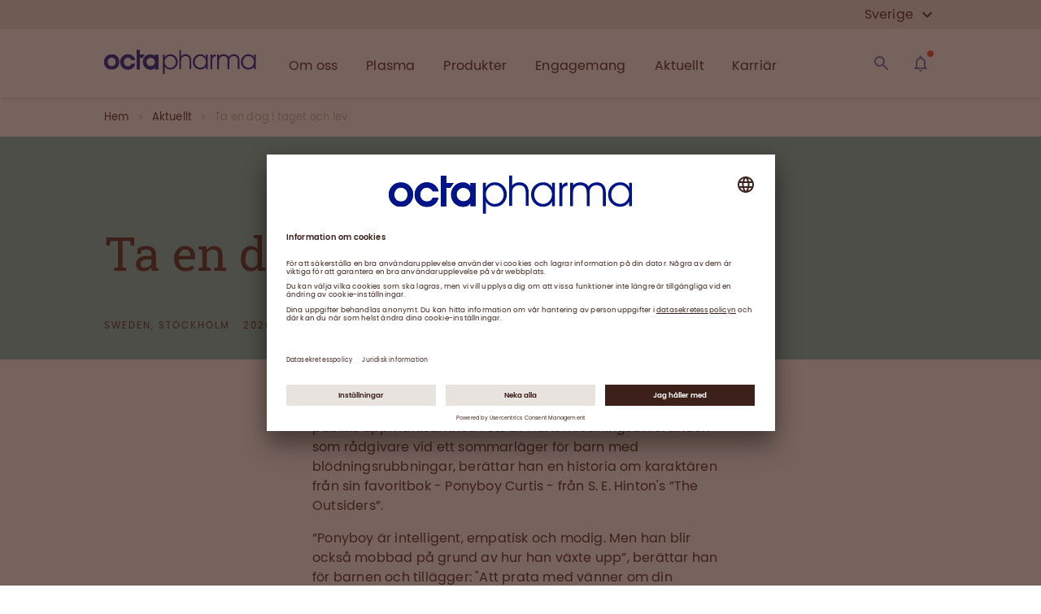

--- FILE ---
content_type: text/html; charset=utf-8
request_url: https://www.octapharma.se/aktuellt/patienthistorier/2020/ta-en-dag-i-taget-och-lev
body_size: 87033
content:
<!DOCTYPE html><html lang="en"><head><link rel="preconnect" href="//app.usercentrics.eu"/><link rel="preconnect" href="//api.usercentrics.eu"/><link rel="preload" href="//app.usercentrics.eu/browser-ui/latest/loader.js" as="script"/><script id="usercentrics-cmp" src="https://app.usercentrics.eu/browser-ui/latest/loader.js" data-version="preview" data-settings-id="EoNfwNhxwV6vHp" async=""></script><meta charSet="UTF-8"/><meta name="viewport" content="width=device-width, initial-scale=1"/><link rel="apple-touch-icon" sizes="180x180" href="/apple-touch-icon.png"/><link rel="icon" type="image/png" sizes="32x32" href="/favicon-32x32.png"/><link rel="icon" type="image/png" sizes="194x194" href="/favicon-194x194.png"/><link rel="icon" type="image/png" sizes="192x192" href="/android-chrome-192x192.png"/><link rel="icon" type="image/png" sizes="16x16" href="/favicon-16x16.png"/><link rel="manifest" href="/site.webmanifest" crossorigin="use-credentials"/><link rel="mask-icon" href="/safari-pinned-tab.svg" color="#22338b"/><meta name="msapplication-TileColor" content="#ffffff"/><meta name="msapplication-TileImage" content="/mstile-144x144.png"/><meta name="theme-color" content="#ffffff"/><html lang=""></html><meta name="sb-cv" content="1768701663"/><style>

@font-face {
font-display: swap;

    font-family: "Roboto Slab";
    src: url("/fonts/RobotoSlab-Regular.eot");
    src:
        url("/fonts/RobotoSlab-Regular.woff2") format("woff2"),
        url("/fonts/RobotoSlab-Regular.woff") format("woff");
}



@font-face {
font-display: swap;

    font-family: "Poppins";
    font-style: normal;
    font-weight: 400;
    src: url("/fonts/Poppins-400.eot");
    src:
        url("/fonts/Poppins-400.woff2") format("woff2"),
        url("/fonts/Poppins-400.woff") format("woff");
}



@font-face {
font-display: swap;

    font-family: "Poppins";
    font-style: normal;
    font-weight: 500;
    src: url("/fonts/Poppins-500.eot");
    src:
        url("/fonts/Poppins-500.woff2") format("woff2"),
        url("/fonts/Poppins-500.woff") format("woff");
}



@font-face {
font-display: swap;

    font-family: "Poppins";
    font-style: normal;
    font-weight: 600;
    src: url("/fonts/Poppins-600.eot");
    src:
        url("/fonts/Poppins-600.woff2") format("woff2"),
        url("/fonts/Poppins-600.woff") format("woff");
}
</style><title>Ta en dag i taget och lev </title><meta name="title" content="Ta en dag i taget och lev "/><meta name="description" content="Andrew tells about his life with VWD."/><meta name="keywords" content="Diseases &amp; therapies,Engaging with patients,Haematology,von Willebrand disease"/><meta name="publisher" content="Octapharma Nordic AB"/><meta name="robots" content="index,follow"/><meta property="og:type" content="article"/><meta property="og:title" content="Ta en dag i taget och lev "/><meta property="og:description" content="Andrew tells about his life with VWD."/><meta property="og:url" content="https://www.octapharma.se//aktuellt/patienthistorier/2020/ta-en-dag-i-taget-och-lev"/><meta property="og:site_name" content=""/><meta property="og:image" content="https://img2.storyblok.com/1200x630/f/54881/1200x630/656f7e82c9/octapharma-share-1200x630.png"/><meta name="twitter:description" content="Andrew tells about his life with VWD."/><meta name="twitter:title" content="Ta en dag i taget och lev "/><meta name="twitter:domain" content=""/><meta name="twitter:image" content="https://img2.storyblok.com/1200x630/f/54881/1200x630/656f7e82c9/octapharma-share-1200x630.png"/><meta name="next-head-count" content="32"/><noscript data-n-css=""></noscript><link rel="preload" href="/_next/static/chunks/commons.3d93ebf3067cf67f56c5.js" as="script"/><link rel="preload" href="/_next/static/chunks/c8f7fe3b0e41be846d5687592cf2018ff6e22687.5b28de026280a982514f.js" as="script"/><link rel="preload" href="/_next/static/chunks/220.28f0c01d2a11866f507d.js" as="script"/><link rel="preload" href="/_next/static/chunks/219.226730e01f6761848c36.js" as="script"/><link rel="preload" href="/_next/static/chunks/130.8c16d94d2502f04d766d.js" as="script"/><link rel="preload" href="/_next/static/chunks/184.6a8c817ba1bf8a926132.js" as="script"/><link rel="preload" href="/_next/static/chunks/162.c927751524f3d97a5ee5.js" as="script"/><link rel="preload" href="/_next/static/chunks/185.cfbba48d024f1543f441.js" as="script"/><link rel="preload" href="/_next/static/chunks/29107295.f66159e034173e8cf4fc.js" as="script"/><link rel="preload" href="/_next/static/chunks/243.a8504ddd3b97730ed345.js" as="script"/><link rel="preload" href="/_next/static/chunks/77.1fb3a0adb1cbdc21e07b.js" as="script"/><link rel="preload" href="/_next/static/chunks/224.fd64f693e9995e304f49.js" as="script"/><link rel="preload" href="/_next/static/chunks/145.77bc20f2560c2ebf2366.js" as="script"/><link rel="preload" href="/_next/static/chunks/252.4df845bce867e6a9339b.js" as="script"/><link rel="preload" href="/_next/static/chunks/250.cb03ea3eb956464461a7.js" as="script"/><link rel="preload" href="/_next/static/chunks/216.637e6ad2eca065d494de.js" as="script"/><link rel="preload" href="/_next/static/chunks/44.5aabdc5a891cb1bef697.js" as="script"/><link rel="preload" href="/_next/static/chunks/main-0f58e855045ec2fd86d2.js" as="script"/><link rel="preload" href="/_next/static/chunks/webpack-20df65de62abca066dab.js" as="script"/><link rel="preload" href="/_next/static/chunks/framework.0a9157c61c3291148510.js" as="script"/><link rel="preload" href="/_next/static/chunks/commons.3d93ebf3067cf67f56c5.js" as="script"/><link rel="preload" href="/_next/static/chunks/077e5f8700d68d448c586023ec604cd63f24f3d8.e19ad47f0be39b0e2e2c.js" as="script"/><link rel="preload" href="/_next/static/chunks/f17f7b959290c811a0efe34e4f4d01547281acd8.8a65657eb6c259ec2d9f.js" as="script"/><link rel="preload" href="/_next/static/chunks/pages/_app-e20164f68318ef5f30f1.js" as="script"/><link rel="preload" href="/_next/static/chunks/069bec23faff06f375bbd5bca2cdadc22398b02d.2720dfcb391cbae5a8e3.js" as="script"/><link rel="preload" href="/_next/static/chunks/pages/%5B...slug%5D-fe2c23552dcc52d68f40.js" as="script"/><style id="__jsx-1093056687">html{font-size:62.5%;}body{overflow-x:hidden;position:"relative";}#__next{min-height:100vh;height:100%;display:-webkit-box;display:-webkit-flex;display:-ms-flexbox;display:flex;-webkit-flex-direction:column;-ms-flex-direction:column;flex-direction:column;}</style><style id="jss-server-side">html {
  font-size: 62.5%;
  box-sizing: border-box;
  -webkit-font-smoothing: antialiased;
  -moz-osx-font-smoothing: grayscale;
}
*, *::before, *::after {
  box-sizing: inherit;
}
strong, b {
  font-weight: 700;
}
body {
  color: #3d2019;
  margin: 0;
  position: relative;
  font-size: 1.3rem;
  margin-top: 0rem;
  overflow-x: hidden;
  font-family: Poppins;
  font-weight: 400;
  line-height: 1.8rem;
  letter-spacing: 0.02rem;
  background-color: #ffffff;
}
@media (min-width:1px) {
  body {
    font-size: 1.3rem;
    line-height: 1.8rem;
    letter-spacing: 0.02rem;
  }
}
@media (min-width:480px) {
  body {
    font-size: 1.3rem;
    line-height: 1.8rem;
    letter-spacing: 0.02rem;
  }
}
@media (min-width:720px) {
  body {
    font-size: 1.3rem;
    line-height: 1.8rem;
    letter-spacing: 0.02rem;
  }
}
@media (min-width:1024px) {
  body {
    font-size: 1.4rem;
    line-height: 2.0rem;
    letter-spacing: 0.02rem;
  }
}
@media (min-width:1280px) {
  body {
    font-size: 1.4rem;
    line-height: 2.0rem;
    letter-spacing: 0.02rem;
  }
}
@media print {
  body {
    background-color: #fff;
  }
}
  body::backdrop {
    background-color: #ffffff;
  }
  #__next {
    height: 100%;
    display: flex;
    min-height: 100vh;
    flex-direction: column;
  }
  .MuiSvgIcon-root {
    fill: currentColor;
    width: 1em;
    height: 1em;
    display: inline-block;
    font-size: 2.4rem;
    transition: fill 200ms cubic-bezier(0.4, 0, 0.2, 1) 0ms;
    flex-shrink: 0;
    user-select: none;
  }
  .MuiSvgIcon-colorPrimary {
    color: #c3b3ac;
  }
  .MuiSvgIcon-colorSecondary {
    color: #a7c6ed;
  }
  .MuiSvgIcon-colorAction {
    color: rgba(0, 0, 0, 0.54);
  }
  .MuiSvgIcon-colorError {
    color: #f44336;
  }
  .MuiSvgIcon-colorDisabled {
    color: rgba(0, 0, 0, 0.26);
  }
  .MuiSvgIcon-fontSizeInherit {
    font-size: inherit;
  }
  .MuiSvgIcon-fontSizeSmall {
    font-size: 2rem;
  }
  .MuiSvgIcon-fontSizeLarge {
    font-size: 3.5rem;
  }
  .MuiGrid-container {
    width: 100%;
    display: flex;
    flex-wrap: wrap;
    box-sizing: border-box;
  }
  .MuiGrid-item {
    margin: 0;
    box-sizing: border-box;
  }
  .MuiGrid-zeroMinWidth {
    min-width: 0;
  }
  .MuiGrid-direction-xs-column {
    flex-direction: column;
  }
  .MuiGrid-direction-xs-column-reverse {
    flex-direction: column-reverse;
  }
  .MuiGrid-direction-xs-row-reverse {
    flex-direction: row-reverse;
  }
  .MuiGrid-wrap-xs-nowrap {
    flex-wrap: nowrap;
  }
  .MuiGrid-wrap-xs-wrap-reverse {
    flex-wrap: wrap-reverse;
  }
  .MuiGrid-align-items-xs-center {
    align-items: center;
  }
  .MuiGrid-align-items-xs-flex-start {
    align-items: flex-start;
  }
  .MuiGrid-align-items-xs-flex-end {
    align-items: flex-end;
  }
  .MuiGrid-align-items-xs-baseline {
    align-items: baseline;
  }
  .MuiGrid-align-content-xs-center {
    align-content: center;
  }
  .MuiGrid-align-content-xs-flex-start {
    align-content: flex-start;
  }
  .MuiGrid-align-content-xs-flex-end {
    align-content: flex-end;
  }
  .MuiGrid-align-content-xs-space-between {
    align-content: space-between;
  }
  .MuiGrid-align-content-xs-space-around {
    align-content: space-around;
  }
  .MuiGrid-justify-content-xs-center {
    justify-content: center;
  }
  .MuiGrid-justify-content-xs-flex-end {
    justify-content: flex-end;
  }
  .MuiGrid-justify-content-xs-space-between {
    justify-content: space-between;
  }
  .MuiGrid-justify-content-xs-space-around {
    justify-content: space-around;
  }
  .MuiGrid-justify-content-xs-space-evenly {
    justify-content: space-evenly;
  }
  .MuiGrid-spacing-xs-1 {
    width: calc(100% + 8px);
    margin: -4px;
  }
  .MuiGrid-spacing-xs-1 > .MuiGrid-item {
    padding: 4px;
  }
  .MuiGrid-spacing-xs-2 {
    width: calc(100% + 16px);
    margin: -8px;
  }
  .MuiGrid-spacing-xs-2 > .MuiGrid-item {
    padding: 8px;
  }
  .MuiGrid-spacing-xs-3 {
    width: calc(100% + 24px);
    margin: -12px;
  }
  .MuiGrid-spacing-xs-3 > .MuiGrid-item {
    padding: 12px;
  }
  .MuiGrid-spacing-xs-4 {
    width: calc(100% + 32px);
    margin: -16px;
  }
  .MuiGrid-spacing-xs-4 > .MuiGrid-item {
    padding: 16px;
  }
  .MuiGrid-spacing-xs-5 {
    width: calc(100% + 40px);
    margin: -20px;
  }
  .MuiGrid-spacing-xs-5 > .MuiGrid-item {
    padding: 20px;
  }
  .MuiGrid-spacing-xs-6 {
    width: calc(100% + 48px);
    margin: -24px;
  }
  .MuiGrid-spacing-xs-6 > .MuiGrid-item {
    padding: 24px;
  }
  .MuiGrid-spacing-xs-7 {
    width: calc(100% + 56px);
    margin: -28px;
  }
  .MuiGrid-spacing-xs-7 > .MuiGrid-item {
    padding: 28px;
  }
  .MuiGrid-spacing-xs-8 {
    width: calc(100% + 64px);
    margin: -32px;
  }
  .MuiGrid-spacing-xs-8 > .MuiGrid-item {
    padding: 32px;
  }
  .MuiGrid-spacing-xs-9 {
    width: calc(100% + 72px);
    margin: -36px;
  }
  .MuiGrid-spacing-xs-9 > .MuiGrid-item {
    padding: 36px;
  }
  .MuiGrid-spacing-xs-10 {
    width: calc(100% + 80px);
    margin: -40px;
  }
  .MuiGrid-spacing-xs-10 > .MuiGrid-item {
    padding: 40px;
  }
  .MuiGrid-grid-xs-auto {
    flex-grow: 0;
    max-width: none;
    flex-basis: auto;
  }
  .MuiGrid-grid-xs-true {
    flex-grow: 1;
    max-width: 100%;
    flex-basis: 0;
  }
  .MuiGrid-grid-xs-1 {
    flex-grow: 0;
    max-width: 8.333333%;
    flex-basis: 8.333333%;
  }
  .MuiGrid-grid-xs-2 {
    flex-grow: 0;
    max-width: 16.666667%;
    flex-basis: 16.666667%;
  }
  .MuiGrid-grid-xs-3 {
    flex-grow: 0;
    max-width: 25%;
    flex-basis: 25%;
  }
  .MuiGrid-grid-xs-4 {
    flex-grow: 0;
    max-width: 33.333333%;
    flex-basis: 33.333333%;
  }
  .MuiGrid-grid-xs-5 {
    flex-grow: 0;
    max-width: 41.666667%;
    flex-basis: 41.666667%;
  }
  .MuiGrid-grid-xs-6 {
    flex-grow: 0;
    max-width: 50%;
    flex-basis: 50%;
  }
  .MuiGrid-grid-xs-7 {
    flex-grow: 0;
    max-width: 58.333333%;
    flex-basis: 58.333333%;
  }
  .MuiGrid-grid-xs-8 {
    flex-grow: 0;
    max-width: 66.666667%;
    flex-basis: 66.666667%;
  }
  .MuiGrid-grid-xs-9 {
    flex-grow: 0;
    max-width: 75%;
    flex-basis: 75%;
  }
  .MuiGrid-grid-xs-10 {
    flex-grow: 0;
    max-width: 83.333333%;
    flex-basis: 83.333333%;
  }
  .MuiGrid-grid-xs-11 {
    flex-grow: 0;
    max-width: 91.666667%;
    flex-basis: 91.666667%;
  }
  .MuiGrid-grid-xs-12 {
    flex-grow: 0;
    max-width: 100%;
    flex-basis: 100%;
  }
@media (min-width:480px) {
  .MuiGrid-grid-sm-auto {
    flex-grow: 0;
    max-width: none;
    flex-basis: auto;
  }
  .MuiGrid-grid-sm-true {
    flex-grow: 1;
    max-width: 100%;
    flex-basis: 0;
  }
  .MuiGrid-grid-sm-1 {
    flex-grow: 0;
    max-width: 8.333333%;
    flex-basis: 8.333333%;
  }
  .MuiGrid-grid-sm-2 {
    flex-grow: 0;
    max-width: 16.666667%;
    flex-basis: 16.666667%;
  }
  .MuiGrid-grid-sm-3 {
    flex-grow: 0;
    max-width: 25%;
    flex-basis: 25%;
  }
  .MuiGrid-grid-sm-4 {
    flex-grow: 0;
    max-width: 33.333333%;
    flex-basis: 33.333333%;
  }
  .MuiGrid-grid-sm-5 {
    flex-grow: 0;
    max-width: 41.666667%;
    flex-basis: 41.666667%;
  }
  .MuiGrid-grid-sm-6 {
    flex-grow: 0;
    max-width: 50%;
    flex-basis: 50%;
  }
  .MuiGrid-grid-sm-7 {
    flex-grow: 0;
    max-width: 58.333333%;
    flex-basis: 58.333333%;
  }
  .MuiGrid-grid-sm-8 {
    flex-grow: 0;
    max-width: 66.666667%;
    flex-basis: 66.666667%;
  }
  .MuiGrid-grid-sm-9 {
    flex-grow: 0;
    max-width: 75%;
    flex-basis: 75%;
  }
  .MuiGrid-grid-sm-10 {
    flex-grow: 0;
    max-width: 83.333333%;
    flex-basis: 83.333333%;
  }
  .MuiGrid-grid-sm-11 {
    flex-grow: 0;
    max-width: 91.666667%;
    flex-basis: 91.666667%;
  }
  .MuiGrid-grid-sm-12 {
    flex-grow: 0;
    max-width: 100%;
    flex-basis: 100%;
  }
}
@media (min-width:720px) {
  .MuiGrid-grid-md-auto {
    flex-grow: 0;
    max-width: none;
    flex-basis: auto;
  }
  .MuiGrid-grid-md-true {
    flex-grow: 1;
    max-width: 100%;
    flex-basis: 0;
  }
  .MuiGrid-grid-md-1 {
    flex-grow: 0;
    max-width: 8.333333%;
    flex-basis: 8.333333%;
  }
  .MuiGrid-grid-md-2 {
    flex-grow: 0;
    max-width: 16.666667%;
    flex-basis: 16.666667%;
  }
  .MuiGrid-grid-md-3 {
    flex-grow: 0;
    max-width: 25%;
    flex-basis: 25%;
  }
  .MuiGrid-grid-md-4 {
    flex-grow: 0;
    max-width: 33.333333%;
    flex-basis: 33.333333%;
  }
  .MuiGrid-grid-md-5 {
    flex-grow: 0;
    max-width: 41.666667%;
    flex-basis: 41.666667%;
  }
  .MuiGrid-grid-md-6 {
    flex-grow: 0;
    max-width: 50%;
    flex-basis: 50%;
  }
  .MuiGrid-grid-md-7 {
    flex-grow: 0;
    max-width: 58.333333%;
    flex-basis: 58.333333%;
  }
  .MuiGrid-grid-md-8 {
    flex-grow: 0;
    max-width: 66.666667%;
    flex-basis: 66.666667%;
  }
  .MuiGrid-grid-md-9 {
    flex-grow: 0;
    max-width: 75%;
    flex-basis: 75%;
  }
  .MuiGrid-grid-md-10 {
    flex-grow: 0;
    max-width: 83.333333%;
    flex-basis: 83.333333%;
  }
  .MuiGrid-grid-md-11 {
    flex-grow: 0;
    max-width: 91.666667%;
    flex-basis: 91.666667%;
  }
  .MuiGrid-grid-md-12 {
    flex-grow: 0;
    max-width: 100%;
    flex-basis: 100%;
  }
}
@media (min-width:1024px) {
  .MuiGrid-grid-lg-auto {
    flex-grow: 0;
    max-width: none;
    flex-basis: auto;
  }
  .MuiGrid-grid-lg-true {
    flex-grow: 1;
    max-width: 100%;
    flex-basis: 0;
  }
  .MuiGrid-grid-lg-1 {
    flex-grow: 0;
    max-width: 8.333333%;
    flex-basis: 8.333333%;
  }
  .MuiGrid-grid-lg-2 {
    flex-grow: 0;
    max-width: 16.666667%;
    flex-basis: 16.666667%;
  }
  .MuiGrid-grid-lg-3 {
    flex-grow: 0;
    max-width: 25%;
    flex-basis: 25%;
  }
  .MuiGrid-grid-lg-4 {
    flex-grow: 0;
    max-width: 33.333333%;
    flex-basis: 33.333333%;
  }
  .MuiGrid-grid-lg-5 {
    flex-grow: 0;
    max-width: 41.666667%;
    flex-basis: 41.666667%;
  }
  .MuiGrid-grid-lg-6 {
    flex-grow: 0;
    max-width: 50%;
    flex-basis: 50%;
  }
  .MuiGrid-grid-lg-7 {
    flex-grow: 0;
    max-width: 58.333333%;
    flex-basis: 58.333333%;
  }
  .MuiGrid-grid-lg-8 {
    flex-grow: 0;
    max-width: 66.666667%;
    flex-basis: 66.666667%;
  }
  .MuiGrid-grid-lg-9 {
    flex-grow: 0;
    max-width: 75%;
    flex-basis: 75%;
  }
  .MuiGrid-grid-lg-10 {
    flex-grow: 0;
    max-width: 83.333333%;
    flex-basis: 83.333333%;
  }
  .MuiGrid-grid-lg-11 {
    flex-grow: 0;
    max-width: 91.666667%;
    flex-basis: 91.666667%;
  }
  .MuiGrid-grid-lg-12 {
    flex-grow: 0;
    max-width: 100%;
    flex-basis: 100%;
  }
}
@media (min-width:1280px) {
  .MuiGrid-grid-xl-auto {
    flex-grow: 0;
    max-width: none;
    flex-basis: auto;
  }
  .MuiGrid-grid-xl-true {
    flex-grow: 1;
    max-width: 100%;
    flex-basis: 0;
  }
  .MuiGrid-grid-xl-1 {
    flex-grow: 0;
    max-width: 8.333333%;
    flex-basis: 8.333333%;
  }
  .MuiGrid-grid-xl-2 {
    flex-grow: 0;
    max-width: 16.666667%;
    flex-basis: 16.666667%;
  }
  .MuiGrid-grid-xl-3 {
    flex-grow: 0;
    max-width: 25%;
    flex-basis: 25%;
  }
  .MuiGrid-grid-xl-4 {
    flex-grow: 0;
    max-width: 33.333333%;
    flex-basis: 33.333333%;
  }
  .MuiGrid-grid-xl-5 {
    flex-grow: 0;
    max-width: 41.666667%;
    flex-basis: 41.666667%;
  }
  .MuiGrid-grid-xl-6 {
    flex-grow: 0;
    max-width: 50%;
    flex-basis: 50%;
  }
  .MuiGrid-grid-xl-7 {
    flex-grow: 0;
    max-width: 58.333333%;
    flex-basis: 58.333333%;
  }
  .MuiGrid-grid-xl-8 {
    flex-grow: 0;
    max-width: 66.666667%;
    flex-basis: 66.666667%;
  }
  .MuiGrid-grid-xl-9 {
    flex-grow: 0;
    max-width: 75%;
    flex-basis: 75%;
  }
  .MuiGrid-grid-xl-10 {
    flex-grow: 0;
    max-width: 83.333333%;
    flex-basis: 83.333333%;
  }
  .MuiGrid-grid-xl-11 {
    flex-grow: 0;
    max-width: 91.666667%;
    flex-basis: 91.666667%;
  }
  .MuiGrid-grid-xl-12 {
    flex-grow: 0;
    max-width: 100%;
    flex-basis: 100%;
  }
}
  .MuiTypography-root {
    margin: 0;
  }
  .MuiTypography-root a {
    text-decoration: none;
  }
  .MuiTypography-root a:hover {
    text-decoration: none;
  }
  .MuiTypography-body2 {
    font-size: 1.3rem;
    margin-top: 0rem;
    font-family: Poppins;
    font-weight: 400;
    line-height: 1.8rem;
    letter-spacing: 0.02rem;
  }
@media (min-width:1px) {
  .MuiTypography-body2 {
    font-size: 1.3rem;
    line-height: 1.8rem;
    letter-spacing: 0.02rem;
  }
}
@media (min-width:480px) {
  .MuiTypography-body2 {
    font-size: 1.3rem;
    line-height: 1.8rem;
    letter-spacing: 0.02rem;
  }
}
@media (min-width:720px) {
  .MuiTypography-body2 {
    font-size: 1.3rem;
    line-height: 1.8rem;
    letter-spacing: 0.02rem;
  }
}
@media (min-width:1024px) {
  .MuiTypography-body2 {
    font-size: 1.4rem;
    line-height: 2.0rem;
    letter-spacing: 0.02rem;
  }
}
@media (min-width:1280px) {
  .MuiTypography-body2 {
    font-size: 1.4rem;
    line-height: 2.0rem;
    letter-spacing: 0.02rem;
  }
}
  .MuiTypography-body1 {
    font-size: 1.4rem;
    margin-top: 0rem;
    font-family: Poppins;
    font-weight: 400;
    line-height: 2.2rem;
    letter-spacing: 0.02rem;
  }
@media (min-width:1px) {
  .MuiTypography-body1 {
    font-size: 1.4rem;
    line-height: 2.2rem;
    letter-spacing: 0.02rem;
  }
}
@media (min-width:480px) {
  .MuiTypography-body1 {
    font-size: 1.4rem;
    line-height: 2.2rem;
    letter-spacing: 0.02rem;
  }
}
@media (min-width:720px) {
  .MuiTypography-body1 {
    font-size: 1.5rem;
    line-height: 2.3rem;
    letter-spacing: 0.02rem;
  }
}
@media (min-width:1024px) {
  .MuiTypography-body1 {
    font-size: 1.6rem;
    line-height: 2.4rem;
    letter-spacing: 0.02rem;
  }
}
@media (min-width:1280px) {
  .MuiTypography-body1 {
    font-size: 1.6rem;
    line-height: 2.4rem;
    letter-spacing: 0.02rem;
  }
}
  .MuiTypography-caption {
    font-size: 1.2rem;
    margin-top: 0rem;
    font-family: Poppins;
    font-weight: 400;
    line-height: 1.4rem;
    margin-bottom: 0rem;
  }
@media (min-width:1px) {
  .MuiTypography-caption {
    font-size: 1.2rem;
    line-height: 1.4rem;
    margin-bottom: 0rem;
  }
}
@media (min-width:480px) {
  .MuiTypography-caption {
    font-size: 1.2rem;
    line-height: 1.4rem;
    margin-bottom: 0rem;
  }
}
@media (min-width:720px) {
  .MuiTypography-caption {
    font-size: 1.3rem;
    line-height: 1.6rem;
    margin-bottom: 0rem;
  }
}
@media (min-width:1024px) {
  .MuiTypography-caption {
    font-size: 1.3rem;
    line-height: 1.6rem;
    margin-bottom: 0rem;
  }
}
@media (min-width:1280px) {
  .MuiTypography-caption {
    font-size: 1.3rem;
    line-height: 1.6rem;
    margin-bottom: 0rem;
  }
}
  .MuiTypography-button {
    font-size: 1.2rem;
    font-family: Poppins;
    font-weight: 500;
    line-height: 1.75;
    letter-spacing: 0.08rem;
    text-transform: uppercase;
  }
@media (min-width:1px) {
  .MuiTypography-button {
    font-size: 1.2rem;
    letter-spacing: 0.08rem;
  }
}
@media (min-width:480px) {
  .MuiTypography-button {
    font-size: 1.2rem;
    letter-spacing: 0.08rem;
  }
}
@media (min-width:720px) {
  .MuiTypography-button {
    font-size: 1.3rem;
    letter-spacing: 0.1rem;
  }
}
@media (min-width:1024px) {
  .MuiTypography-button {
    font-size: 1.4rem;
    letter-spacing: 0.1rem;
  }
}
@media (min-width:1280px) {
  .MuiTypography-button {
    font-size: 1.4rem;
    letter-spacing: 0.1rem;
  }
}
  .MuiTypography-h1 {
    font-size: 3.6rem;
    margin-top: 0rem;
    font-family: Roboto Slab;
    font-weight: 300;
    line-height: 3.8rem;
    margin-bottom: 1.6rem;
  }
@media (min-width:1px) {
  .MuiTypography-h1 {
    font-size: 3.6rem;
    line-height: 3.8rem;
    margin-bottom: 1.6rem;
  }
}
@media (min-width:480px) {
  .MuiTypography-h1 {
    font-size: 4rem;
    line-height: 4.4rem;
    margin-bottom: 1.6rem;
  }
}
@media (min-width:720px) {
  .MuiTypography-h1 {
    font-size: 4rem;
    line-height: 4.4rem;
    margin-bottom: 1.6rem;
  }
}
@media (min-width:1024px) {
  .MuiTypography-h1 {
    font-size: 5.0rem;
    line-height: 5.2rem;
    margin-bottom: 2.4rem;
  }
}
@media (min-width:1280px) {
  .MuiTypography-h1 {
    font-size: 5.8rem;
    line-height: 6.2rem;
    margin-bottom: 2.4rem;
  }
}
  .MuiTypography-h2 {
    font-size: 3.2rem;
    margin-top: 0rem;
    font-family: Roboto Slab;
    font-weight: 300;
    line-height: 3.6rem;
    margin-bottom: 1.6rem;
  }
@media (min-width:1px) {
  .MuiTypography-h2 {
    font-size: 3.2rem;
    line-height: 3.6rem;
    margin-bottom: 1.6rem;
  }
}
@media (min-width:480px) {
  .MuiTypography-h2 {
    font-size: 3.2rem;
    line-height: 3.6rem;
    margin-bottom: 1.6rem;
  }
}
@media (min-width:720px) {
  .MuiTypography-h2 {
    font-size: 3.6rem;
    line-height: 4.0rem;
    margin-bottom: 1.6rem;
  }
}
@media (min-width:1024px) {
  .MuiTypography-h2 {
    font-size: 4.4rem;
    line-height: 4.8rem;
    margin-bottom: 2.4rem;
  }
}
@media (min-width:1280px) {
  .MuiTypography-h2 {
    font-size: 4.8rem;
    line-height: 5.2rem;
    margin-bottom: 2.4rem;
  }
}
  .MuiTypography-h3 {
    font-size: 2.8rem;
    margin-top: 0rem;
    font-family: Roboto Slab;
    font-weight: 400;
    line-height: 3.2rem;
    margin-bottom: 1.6rem;
  }
@media (min-width:1px) {
  .MuiTypography-h3 {
    font-size: 2.8rem;
    line-height: 3.2rem;
    margin-bottom: 1.6rem;
  }
}
@media (min-width:480px) {
  .MuiTypography-h3 {
    font-size: 2.8rem;
    line-height: 3.2rem;
    margin-bottom: 1.6rem;
  }
}
@media (min-width:720px) {
  .MuiTypography-h3 {
    font-size: 3.2rem;
    line-height: 3.6rem;
    margin-bottom: 1.6rem;
  }
}
@media (min-width:1024px) {
  .MuiTypography-h3 {
    font-size: 3.4rem;
    line-height: 3.8rem;
    margin-bottom: 1.6rem;
  }
}
@media (min-width:1280px) {
  .MuiTypography-h3 {
    font-size: 3.8rem;
    line-height: 4.0rem;
    margin-bottom: 1.6rem;
  }
}
  .MuiTypography-h4 {
    font-size: 1.6rem;
    margin-top: 0rem;
    font-family: Poppins;
    font-weight: 500;
    line-height: 2rem;
    margin-bottom: 1.6rem;
  }
@media (min-width:1px) {
  .MuiTypography-h4 {
    font-size: 1.6rem;
    line-height: 2rem;
    margin-bottom: 1.6rem;
  }
}
@media (min-width:480px) {
  .MuiTypography-h4 {
    font-size: 1.6rem;
    line-height: 2rem;
    margin-bottom: 1.6rem;
  }
}
@media (min-width:720px) {
  .MuiTypography-h4 {
    font-size: 1.8rem;
    line-height: 2.2rem;
    margin-bottom: 1.6rem;
  }
}
@media (min-width:1024px) {
  .MuiTypography-h4 {
    font-size: 1.8rem;
    line-height: 2.2rem;
    margin-bottom: 1.6rem;
  }
}
@media (min-width:1280px) {
  .MuiTypography-h4 {
    font-size: 2.0rem;
    line-height: 2.4rem;
    margin-bottom: 1.6rem;
  }
}
  .MuiTypography-h5 {
    font-size: 1.5rem;
    margin-top: 0rem;
    font-family: Poppins;
    font-weight: 500;
    line-height: 1.8rem;
    margin-bottom: 1.6rem;
  }
@media (min-width:1px) {
  .MuiTypography-h5 {
    font-size: 1.5rem;
    line-height: 1.8rem;
    margin-bottom: 1.6rem;
  }
}
@media (min-width:480px) {
  .MuiTypography-h5 {
    font-size: 1.5rem;
    line-height: 1.8rem;
    margin-bottom: 1.6rem;
  }
}
@media (min-width:720px) {
  .MuiTypography-h5 {
    font-size: 1.6rem;
    line-height: 2.0rem;
    margin-bottom: 1.6rem;
  }
}
@media (min-width:1024px) {
  .MuiTypography-h5 {
    font-size: 1.8rem;
    line-height: 2.2rem;
    margin-bottom: 0.8rem;
  }
}
@media (min-width:1280px) {
  .MuiTypography-h5 {
    font-size: 1.8rem;
    line-height: 2.2rem;
    margin-bottom: 0.8rem;
  }
}
  .MuiTypography-h6 {
    font-size: 1.4rem;
    margin-top: 0rem;
    font-family: Poppins;
    font-weight: 500;
    line-height: 1.6rem;
    margin-bottom: 1.6rem;
  }
@media (min-width:1px) {
  .MuiTypography-h6 {
    font-size: 1.4rem;
    line-height: 1.6rem;
    margin-bottom: 1.6rem;
  }
}
@media (min-width:480px) {
  .MuiTypography-h6 {
    font-size: 1.4rem;
    line-height: 1.6rem;
    margin-bottom: 1.6rem;
  }
}
@media (min-width:720px) {
  .MuiTypography-h6 {
    font-size: 1.5rem;
    line-height: 1.8rem;
    margin-bottom: 1.6rem;
  }
}
@media (min-width:1024px) {
  .MuiTypography-h6 {
    font-size: 1.6rem;
    line-height: 2.0rem;
    margin-bottom: 0.8rem;
  }
}
@media (min-width:1280px) {
  .MuiTypography-h6 {
    font-size: 1.6rem;
    line-height: 2.0rem;
    margin-bottom: 0.8rem;
  }
}
  .MuiTypography-subtitle1 {
    font-size: 1.6rem;
    font-family: Roboto Slab,Poppins;
    font-weight: 400;
    line-height: 1.75;
  }
  .MuiTypography-subtitle2 {
    font-size: 1.4rem;
    margin-top: 0rem;
    font-family: Poppins;
    font-weight: 500;
    line-height: 2.0rem;
    margin-bottom: 0rem;
  }
@media (min-width:1px) {
  .MuiTypography-subtitle2 {
    font-size: 1.4rem;
    line-height: 2.0rem;
    margin-bottom: 0rem;
  }
}
@media (min-width:480px) {
  .MuiTypography-subtitle2 {
    font-size: 1.4rem;
    line-height: 2.0rem;
    margin-bottom: 0rem;
  }
}
@media (min-width:720px) {
  .MuiTypography-subtitle2 {
    font-size: 1.4rem;
    line-height: 2.0rem;
    margin-bottom: 0rem;
  }
}
@media (min-width:1024px) {
  .MuiTypography-subtitle2 {
    font-size: 1.4rem;
    line-height: 2.0rem;
    margin-bottom: 0rem;
  }
}
@media (min-width:1280px) {
  .MuiTypography-subtitle2 {
    font-size: 1.4rem;
    line-height: 2.0rem;
    margin-bottom: 0rem;
  }
}
  .MuiTypography-overline {
    font-size: 1.15rem;
    margin-top: 0rem;
    font-family: Poppins;
    font-weight: 400;
    line-height: 1.4rem;
    margin-bottom: 1.6rem;
    letter-spacing: 0.2rem;
    text-transform: uppercase;
  }
@media (min-width:1px) {
  .MuiTypography-overline {
    font-size: 1.15rem;
    line-height: 1.4rem;
    margin-bottom: 1.6rem;
    letter-spacing: 0.2rem;
  }
}
@media (min-width:480px) {
  .MuiTypography-overline {
    font-size: 1.15rem;
    line-height: 1.4rem;
    margin-bottom: 1.6rem;
    letter-spacing: 0.2rem;
  }
}
@media (min-width:720px) {
  .MuiTypography-overline {
    font-size: 1.15rem;
    line-height: 1.4rem;
    margin-bottom: 1.6rem;
    letter-spacing: 0.2rem;
  }
}
@media (min-width:1024px) {
  .MuiTypography-overline {
    font-size: 1.15rem;
    line-height: 1.4rem;
    margin-bottom: 1.6rem;
    letter-spacing: 0.2rem;
  }
}
@media (min-width:1280px) {
  .MuiTypography-overline {
    font-size: 1.15rem;
    line-height: 1.4rem;
    margin-bottom: 1.6rem;
    letter-spacing: 0.2rem;
  }
}
  .MuiTypography-srOnly {
    width: 1px;
    height: 1px;
    overflow: hidden;
    position: absolute;
  }
  .MuiTypography-alignLeft {
    text-align: left;
  }
  .MuiTypography-alignCenter {
    text-align: center;
  }
  .MuiTypography-alignRight {
    text-align: right;
  }
  .MuiTypography-alignJustify {
    text-align: justify;
  }
  .MuiTypography-noWrap {
    overflow: hidden;
    white-space: nowrap;
    text-overflow: ellipsis;
  }
  .MuiTypography-gutterBottom {
    margin-bottom: 0.35em;
  }
  .MuiTypography-paragraph {
    margin-bottom: 16px;
  }
  .MuiTypography-colorInherit {
    color: inherit;
  }
  .MuiTypography-colorPrimary {
    color: #c3b3ac;
  }
  .MuiTypography-colorSecondary {
    color: #a7c6ed;
  }
  .MuiTypography-colorTextPrimary {
    color: #3d2019;
  }
  .MuiTypography-colorTextSecondary {
    color: #ffffff;
  }
  .MuiTypography-colorError {
    color: #f44336;
  }
  .MuiTypography-displayInline {
    display: inline;
  }
  .MuiTypography-displayBlock {
    display: block;
  }
  .MuiCollapse-root {
    height: 0;
    overflow: hidden;
    transition: height 300ms cubic-bezier(0.4, 0, 0.2, 1) 0ms;
  }
  .MuiCollapse-entered {
    height: auto;
    overflow: visible;
  }
  .MuiCollapse-hidden {
    visibility: hidden;
  }
  .MuiCollapse-wrapper {
    display: flex;
  }
  .MuiCollapse-wrapperInner {
    width: 100%;
  }
  .MuiPaper-root {
    color: #3d2019;
    transition: box-shadow 300ms cubic-bezier(0.4, 0, 0.2, 1) 0ms;
    background-color: #fff;
  }
  .MuiPaper-rounded {
    border-radius: 4px;
  }
  .MuiPaper-outlined {
    border: 1px solid #e9e3e0;
  }
  .MuiPaper-elevation0 {
    box-shadow: none;
  }
  .MuiPaper-elevation1 {
    box-shadow: 0px 1px 3px 0px rgba(0, 0, 0, 0.2);
  }
  .MuiPaper-elevation2 {
    box-shadow: 0px 2px 6px 0px rgba(0, 0, 0, 0.2);
  }
  .MuiPaper-elevation3 {
    box-shadow: 0px 3px 9px 0px rgba(0, 0, 0, 0.2);
  }
  .MuiPaper-elevation4 {
    box-shadow: 0px 4px 12px 0px rgba(0, 0, 0, 0.2);
  }
  .MuiPaper-elevation5 {
    box-shadow: 0px 5px 15px 0px rgba(0, 0, 0, 0.2);
  }
  .MuiPaper-elevation6 {
    box-shadow: 0px 6px 18px 0px rgba(0, 0, 0, 0.2);
  }
  .MuiPaper-elevation7 {
    box-shadow: 0px 7px 21px 0px rgba(0, 0, 0, 0.2);
  }
  .MuiPaper-elevation8 {
    box-shadow: 0px 8px 24px 0px rgba(0, 0, 0, 0.2);
  }
  .MuiPaper-elevation9 {
    box-shadow: 0px 9px 27px 0px rgba(0, 0, 0, 0.2);
  }
  .MuiPaper-elevation10 {
    box-shadow: 0px 10px 30px 0px rgba(0, 0, 0, 0.2);
  }
  .MuiPaper-elevation11 {
    box-shadow: 0px 11px 33px 0px rgba(0, 0, 0, 0.2);
  }
  .MuiPaper-elevation12 {
    box-shadow: 0px 12px 36px 0px rgba(0, 0, 0, 0.2);
  }
  .MuiPaper-elevation13 {
    box-shadow: 0px 13px 39px 0px rgba(0, 0, 0, 0.2);
  }
  .MuiPaper-elevation14 {
    box-shadow: 0px 14px 42px 0px rgba(0, 0, 0, 0.2);
  }
  .MuiPaper-elevation15 {
    box-shadow: 0px 15px 45px 0px rgba(0, 0, 0, 0.2);
  }
  .MuiPaper-elevation16 {
    box-shadow: 0px 16px 48px 0px rgba(0, 0, 0, 0.2);
  }
  .MuiPaper-elevation17 {
    box-shadow: 0px 17px 51px 0px rgba(0, 0, 0, 0.2);
  }
  .MuiPaper-elevation18 {
    box-shadow: 0px 18px 54px 0px rgba(0, 0, 0, 0.2);
  }
  .MuiPaper-elevation19 {
    box-shadow: 0px 19px 57px 0px rgba(0, 0, 0, 0.2);
  }
  .MuiPaper-elevation20 {
    box-shadow: 0px 20px 60px 0px rgba(0, 0, 0, 0.2);
  }
  .MuiPaper-elevation21 {
    box-shadow: 0px 21px 63px 0px rgba(0, 0, 0, 0.2);
  }
  .MuiPaper-elevation22 {
    box-shadow: 0px 22px 66px 0px rgba(0, 0, 0, 0.2);
  }
  .MuiPaper-elevation23 {
    box-shadow: 0px 23px 69px 0px rgba(0, 0, 0, 0.2);
  }
  .MuiPaper-elevation24 {
    box-shadow: 0px 24px 72px 0px rgba(0, 0, 0, 0.2);
  }
  .MuiButtonBase-root {
    color: inherit;
    border: 0;
    cursor: pointer;
    margin: 0;
    display: inline-flex;
    outline: 0;
    padding: 0;
    position: relative;
    align-items: center;
    user-select: none;
    border-radius: 0;
    vertical-align: middle;
    -moz-appearance: none;
    justify-content: center;
    text-decoration: none;
    background-color: transparent;
    -webkit-appearance: none;
    -webkit-tap-highlight-color: transparent;
  }
  .MuiButtonBase-root::-moz-focus-inner {
    border-style: none;
  }
  .MuiButtonBase-root.Mui-disabled {
    cursor: default;
    pointer-events: none;
  }
@media print {
  .MuiButtonBase-root {
    color-adjust: exact;
  }
}
  .MuiIconButton-root {
    flex: 0 0 auto;
    color: rgba(0, 0, 0, 0.54);
    padding: 12px;
    overflow: visible;
    font-size: 2.4rem;
    text-align: center;
    transition: background-color 150ms cubic-bezier(0.4, 0, 0.2, 1) 0ms;
    border-radius: 50%;
  }
  .MuiIconButton-root:hover {
    background-color: transparent;
  }
  .MuiIconButton-root.Mui-disabled {
    color: rgba(0, 0, 0, 0.26);
    background-color: transparent;
  }
@media (hover: none) {
  .MuiIconButton-root:hover {
    background-color: transparent;
  }
}
  .MuiIconButton-edgeStart {
    margin-left: -12px;
  }
  .MuiIconButton-sizeSmall.MuiIconButton-edgeStart {
    margin-left: -3px;
  }
  .MuiIconButton-edgeEnd {
    margin-right: -12px;
  }
  .MuiIconButton-sizeSmall.MuiIconButton-edgeEnd {
    margin-right: -3px;
  }
  .MuiIconButton-colorInherit {
    color: inherit;
  }
  .MuiIconButton-colorPrimary {
    color: #c3b3ac;
  }
  .MuiIconButton-colorPrimary:hover {
    background-color: rgba(195, 179, 172, 0.04);
  }
@media (hover: none) {
  .MuiIconButton-colorPrimary:hover {
    background-color: transparent;
  }
}
  .MuiIconButton-colorSecondary {
    color: #a7c6ed;
  }
  .MuiIconButton-colorSecondary:hover {
    background-color: rgba(167, 198, 237, 0.04);
  }
@media (hover: none) {
  .MuiIconButton-colorSecondary:hover {
    background-color: transparent;
  }
}
  .MuiIconButton-sizeSmall {
    padding: 3px;
    font-size: 1.8rem;
  }
  .MuiIconButton-label {
    width: 100%;
    display: flex;
    align-items: inherit;
    justify-content: inherit;
  }
  .MuiAppBar-root {
    width: 100%;
    display: flex;
    z-index: 1100;
    box-sizing: border-box;
    flex-shrink: 0;
    flex-direction: column;
  }
  .MuiAppBar-positionFixed {
    top: 0;
    left: auto;
    right: 0;
    position: fixed;
  }
@media print {
  .MuiAppBar-positionFixed {
    position: absolute;
  }
}
  .MuiAppBar-positionAbsolute {
    top: 0;
    left: auto;
    right: 0;
    position: absolute;
  }
  .MuiAppBar-positionSticky {
    top: 0;
    left: auto;
    right: 0;
    position: sticky;
  }
  .MuiAppBar-positionStatic {
    position: static;
  }
  .MuiAppBar-positionRelative {
    position: relative;
  }
  .MuiAppBar-colorDefault {
    color: rgba(0, 0, 0, 0.87);
    background-color: #f5f5f5;
  }
  .MuiAppBar-colorPrimary {
    color: rgba(0, 0, 0, 0.87);
    background-color: #c3b3ac;
  }
  .MuiAppBar-colorSecondary {
    color: rgba(0, 0, 0, 0.87);
    background-color: #a7c6ed;
  }
  .MuiAppBar-colorInherit {
    color: inherit;
  }
  .MuiAppBar-colorTransparent {
    color: inherit;
    background-color: transparent;
  }
  .MuiButton-root {
    color: #3d2019;
    padding: 6px 16px;
    font-size: 1.2rem;
    min-width: 64px;
    box-sizing: border-box;
    transition: background-color 250ms cubic-bezier(0.4, 0, 0.2, 1) 0ms,box-shadow 250ms cubic-bezier(0.4, 0, 0.2, 1) 0ms,border 250ms cubic-bezier(0.4, 0, 0.2, 1) 0ms;
    font-family: Poppins;
    font-weight: 500;
    line-height: 1.75;
    border-radius: 4px;
    letter-spacing: 0.08rem;
    text-transform: uppercase;
  }
@media (min-width:1px) {
  .MuiButton-root {
    font-size: 1.2rem;
    letter-spacing: 0.08rem;
  }
}
@media (min-width:480px) {
  .MuiButton-root {
    font-size: 1.2rem;
    letter-spacing: 0.08rem;
  }
}
@media (min-width:720px) {
  .MuiButton-root {
    font-size: 1.3rem;
    letter-spacing: 0.1rem;
  }
}
@media (min-width:1024px) {
  .MuiButton-root {
    font-size: 1.4rem;
    letter-spacing: 0.1rem;
  }
}
@media (min-width:1280px) {
  .MuiButton-root {
    font-size: 1.4rem;
    letter-spacing: 0.1rem;
  }
}
  .MuiButton-root:hover {
    text-decoration: none;
    background-color: rgba(61, 32, 25, 0.04);
  }
  .MuiButton-root.Mui-disabled {
    color: rgba(0, 0, 0, 0.26);
  }
@media (hover: none) {
  .MuiButton-root:hover {
    background-color: transparent;
  }
}
  .MuiButton-root:hover.Mui-disabled {
    background-color: transparent;
  }
  .MuiButton-label {
    width: 100%;
    display: inherit;
    font-size: 1.2rem;
    align-items: inherit;
    font-family: Poppins;
    font-weight: 500;
    letter-spacing: 0.08rem;
    justify-content: inherit;
  }
@media (min-width:1px) {
  .MuiButton-label {
    font-size: 1.2rem;
    letter-spacing: 0.08rem;
  }
}
@media (min-width:480px) {
  .MuiButton-label {
    font-size: 1.2rem;
    letter-spacing: 0.08rem;
  }
}
@media (min-width:720px) {
  .MuiButton-label {
    font-size: 1.3rem;
    letter-spacing: 0.1rem;
  }
}
@media (min-width:1024px) {
  .MuiButton-label {
    font-size: 1.4rem;
    letter-spacing: 0.1rem;
  }
}
@media (min-width:1280px) {
  .MuiButton-label {
    font-size: 1.4rem;
    letter-spacing: 0.1rem;
  }
}
  .MuiButton-text {
    padding: 6px 8px;
  }
  .MuiButton-textPrimary {
    color: #c3b3ac;
  }
  .MuiButton-textPrimary:hover {
    background-color: rgba(195, 179, 172, 0.04);
  }
@media (hover: none) {
  .MuiButton-textPrimary:hover {
    background-color: transparent;
  }
}
  .MuiButton-textSecondary {
    color: #a7c6ed;
  }
  .MuiButton-textSecondary:hover {
    background-color: rgba(167, 198, 237, 0.04);
  }
@media (hover: none) {
  .MuiButton-textSecondary:hover {
    background-color: transparent;
  }
}
  .MuiButton-outlined {
    border: 1px solid rgba(0, 0, 0, 0.23);
    padding: 5px 15px;
  }
  .MuiButton-outlined.Mui-disabled {
    border: 1px solid rgba(0, 0, 0, 0.12);
  }
  .MuiButton-outlinedPrimary {
    color: #c3b3ac;
    border: 1px solid rgba(195, 179, 172, 0.5);
  }
  .MuiButton-outlinedPrimary:hover {
    border: 1px solid #c3b3ac;
    background-color: rgba(195, 179, 172, 0.04);
  }
@media (hover: none) {
  .MuiButton-outlinedPrimary:hover {
    background-color: transparent;
  }
}
  .MuiButton-outlinedSecondary {
    color: #a7c6ed;
    border: 1px solid rgba(167, 198, 237, 0.5);
  }
  .MuiButton-outlinedSecondary:hover {
    border: 1px solid #a7c6ed;
    background-color: rgba(167, 198, 237, 0.04);
  }
  .MuiButton-outlinedSecondary.Mui-disabled {
    border: 1px solid rgba(0, 0, 0, 0.26);
  }
@media (hover: none) {
  .MuiButton-outlinedSecondary:hover {
    background-color: transparent;
  }
}
  .MuiButton-contained {
    color: rgba(0, 0, 0, 0.87);
    box-shadow: none;
    background-color: #e0e0e0;
  }
  .MuiButton-contained:hover {
    box-shadow: 0px 4px 12px 0px rgba(0, 0, 0, 0.2);
    background-color: #d5d5d5;
  }
  .MuiButton-contained.Mui-focusVisible {
    box-shadow: none;
  }
  .MuiButton-contained:active {
    box-shadow: none;
  }
  .MuiButton-contained.Mui-disabled {
    color: rgba(0, 0, 0, 0.26);
    box-shadow: none;
    background-color: rgba(0, 0, 0, 0.12);
  }
@media (hover: none) {
  .MuiButton-contained:hover {
    box-shadow: 0px 2px 6px 0px rgba(0, 0, 0, 0.2);
    background-color: #e0e0e0;
  }
}
  .MuiButton-contained:hover.Mui-disabled {
    background-color: rgba(0, 0, 0, 0.12);
  }
  .MuiButton-containedPrimary {
    color: rgba(0, 0, 0, 0.87);
    background-color: #c3b3ac;
  }
  .MuiButton-containedPrimary:hover {
    background-color: #3d2019;
  }
@media (hover: none) {
  .MuiButton-containedPrimary:hover {
    background-color: #c3b3ac;
  }
}
  .MuiButton-containedSecondary {
    color: rgba(0, 0, 0, 0.87);
    background-color: #a7c6ed;
  }
  .MuiButton-containedSecondary:hover {
    background-color: #606eb2;
  }
@media (hover: none) {
  .MuiButton-containedSecondary:hover {
    background-color: #a7c6ed;
  }
}
  .MuiButton-disableElevation {
    box-shadow: none;
  }
  .MuiButton-disableElevation:hover {
    box-shadow: none;
  }
  .MuiButton-disableElevation.Mui-focusVisible {
    box-shadow: none;
  }
  .MuiButton-disableElevation:active {
    box-shadow: none;
  }
  .MuiButton-disableElevation.Mui-disabled {
    box-shadow: none;
  }
  .MuiButton-colorInherit {
    color: inherit;
    border-color: currentColor;
  }
  .MuiButton-textSizeSmall {
    padding: 4px 5px;
    font-size: 1.3rem;
  }
  .MuiButton-textSizeLarge {
    padding: 8px 11px;
    font-size: 1.5rem;
  }
  .MuiButton-outlinedSizeSmall {
    padding: 3px 9px;
    font-size: 1.3rem;
  }
  .MuiButton-outlinedSizeLarge {
    padding: 7px 21px;
    font-size: 1.5rem;
  }
  .MuiButton-containedSizeSmall {
    padding: 4px 10px;
    font-size: 1.3rem;
  }
  .MuiButton-containedSizeLarge {
    padding: 8px 22px;
    font-size: 1.5rem;
  }
  .MuiButton-fullWidth {
    width: 100%;
  }
  .MuiButton-startIcon {
    display: inherit;
    margin-left: -4px;
    margin-right: 8px;
  }
  .MuiButton-startIcon.MuiButton-iconSizeSmall {
    margin-left: -2px;
  }
  .MuiButton-endIcon {
    display: inherit;
    margin-left: 8px;
    margin-right: -4px;
  }
  .MuiButton-endIcon.MuiButton-iconSizeSmall {
    margin-right: -2px;
  }
  .MuiButton-iconSizeSmall > *:first-child {
    font-size: 18px;
  }
  .MuiButton-iconSizeMedium > *:first-child {
    font-size: 20px;
  }
  .MuiButton-iconSizeLarge > *:first-child {
    font-size: 22px;
  }
  .MuiCard-root {
    overflow: hidden;
  }
  .MuiCardContent-root {
    padding: 16px;
  }
  .MuiCardContent-root:last-child {
    padding-bottom: 24px;
  }
  .MuiChip-root {
    color: rgba(0, 0, 0, 0.87);
    border: none;
    cursor: default;
    height: 32px;
    display: inline-flex;
    outline: 0;
    padding: 0;
    font-size: 1.3rem;
    box-sizing: border-box;
    transition: background-color 300ms cubic-bezier(0.4, 0, 0.2, 1) 0ms,box-shadow 300ms cubic-bezier(0.4, 0, 0.2, 1) 0ms;
    align-items: center;
    font-family: Roboto Slab,Poppins;
    white-space: nowrap;
    border-radius: 16px;
    vertical-align: middle;
    justify-content: center;
    text-decoration: none;
    background-color: #e0e0e0;
  }
  .MuiChip-root.Mui-disabled {
    opacity: 0.5;
    pointer-events: none;
  }
  .MuiChip-root .MuiChip-avatar {
    color: #616161;
    width: 24px;
    height: 24px;
    font-size: 1.2rem;
    margin-left: 5px;
    margin-right: -6px;
  }
  .MuiChip-root .MuiChip-avatarColorPrimary {
    color: rgba(0, 0, 0, 0.87);
    background-color: #3d2019;
  }
  .MuiChip-root .MuiChip-avatarColorSecondary {
    color: rgba(0, 0, 0, 0.87);
    background-color: #606eb2;
  }
  .MuiChip-root .MuiChip-avatarSmall {
    width: 18px;
    height: 18px;
    font-size: 1rem;
    margin-left: 4px;
    margin-right: -4px;
  }
  .MuiChip-sizeSmall {
    height: 24px;
  }
  .MuiChip-colorPrimary {
    color: rgba(0, 0, 0, 0.87);
    background-color: #c3b3ac;
  }
  .MuiChip-colorSecondary {
    color: rgba(0, 0, 0, 0.87);
    background-color: #a7c6ed;
  }
  .MuiChip-clickable {
    cursor: pointer;
    user-select: none;
    -webkit-tap-highlight-color: transparent;
  }
  .MuiChip-clickable:hover, .MuiChip-clickable:focus {
    background-color: rgb(206, 206, 206);
  }
  .MuiChip-clickable:active {
    box-shadow: 0px 1px 3px 0px rgba(0, 0, 0, 0.2);
  }
  .MuiChip-clickableColorPrimary:hover, .MuiChip-clickableColorPrimary:focus {
    background-color: rgb(199, 185, 178);
  }
  .MuiChip-clickableColorSecondary:hover, .MuiChip-clickableColorSecondary:focus {
    background-color: rgb(153, 182, 218);
  }
  .MuiChip-deletable:focus {
    background-color: rgb(206, 206, 206);
  }
  .MuiChip-deletableColorPrimary:focus {
    background-color: rgb(207, 194, 188);
  }
  .MuiChip-deletableColorSecondary:focus {
    background-color: rgb(133, 158, 189);
  }
  .MuiChip-outlined {
    border: 1px solid rgba(0, 0, 0, 0.23);
    background-color: transparent;
  }
  .MuiChip-clickable.MuiChip-outlined:hover, .MuiChip-clickable.MuiChip-outlined:focus, .MuiChip-deletable.MuiChip-outlined:focus {
    background-color: rgba(61, 32, 25, 0.04);
  }
  .MuiChip-outlined .MuiChip-avatar {
    margin-left: 4px;
  }
  .MuiChip-outlined .MuiChip-avatarSmall {
    margin-left: 2px;
  }
  .MuiChip-outlined .MuiChip-icon {
    margin-left: 4px;
  }
  .MuiChip-outlined .MuiChip-iconSmall {
    margin-left: 2px;
  }
  .MuiChip-outlined .MuiChip-deleteIcon {
    margin-right: 5px;
  }
  .MuiChip-outlined .MuiChip-deleteIconSmall {
    margin-right: 3px;
  }
  .MuiChip-outlinedPrimary {
    color: #c3b3ac;
    border: 1px solid #c3b3ac;
  }
  .MuiChip-clickable.MuiChip-outlinedPrimary:hover, .MuiChip-clickable.MuiChip-outlinedPrimary:focus, .MuiChip-deletable.MuiChip-outlinedPrimary:focus {
    background-color: rgba(195, 179, 172, 0.04);
  }
  .MuiChip-outlinedSecondary {
    color: #a7c6ed;
    border: 1px solid #a7c6ed;
  }
  .MuiChip-clickable.MuiChip-outlinedSecondary:hover, .MuiChip-clickable.MuiChip-outlinedSecondary:focus, .MuiChip-deletable.MuiChip-outlinedSecondary:focus {
    background-color: rgba(167, 198, 237, 0.04);
  }
  .MuiChip-icon {
    color: #616161;
    margin-left: 5px;
    margin-right: -6px;
  }
  .MuiChip-iconSmall {
    width: 18px;
    height: 18px;
    margin-left: 4px;
    margin-right: -4px;
  }
  .MuiChip-iconColorPrimary {
    color: inherit;
  }
  .MuiChip-iconColorSecondary {
    color: inherit;
  }
  .MuiChip-label {
    overflow: hidden;
    white-space: nowrap;
    padding-left: 12px;
    padding-right: 12px;
    text-overflow: ellipsis;
  }
  .MuiChip-labelSmall {
    padding-left: 8px;
    padding-right: 8px;
  }
  .MuiChip-deleteIcon {
    color: rgba(61, 32, 25, 0.26);
    width: 22px;
    cursor: pointer;
    height: 22px;
    margin: 0 5px 0 -6px;
    -webkit-tap-highlight-color: transparent;
  }
  .MuiChip-deleteIcon:hover {
    color: rgba(61, 32, 25, 0.4);
  }
  .MuiChip-deleteIconSmall {
    width: 16px;
    height: 16px;
    margin-left: -4px;
    margin-right: 4px;
  }
  .MuiChip-deleteIconColorPrimary {
    color: rgba(0, 0, 0, 0.7);
  }
  .MuiChip-deleteIconColorPrimary:hover, .MuiChip-deleteIconColorPrimary:active {
    color: rgba(0, 0, 0, 0.87);
  }
  .MuiChip-deleteIconColorSecondary {
    color: rgba(0, 0, 0, 0.7);
  }
  .MuiChip-deleteIconColorSecondary:hover, .MuiChip-deleteIconColorSecondary:active {
    color: rgba(0, 0, 0, 0.87);
  }
  .MuiChip-deleteIconOutlinedColorPrimary {
    color: rgba(195, 179, 172, 0.7);
  }
  .MuiChip-deleteIconOutlinedColorPrimary:hover, .MuiChip-deleteIconOutlinedColorPrimary:active {
    color: #c3b3ac;
  }
  .MuiChip-deleteIconOutlinedColorSecondary {
    color: rgba(167, 198, 237, 0.7);
  }
  .MuiChip-deleteIconOutlinedColorSecondary:hover, .MuiChip-deleteIconOutlinedColorSecondary:active {
    color: #a7c6ed;
  }
  .MuiDivider-root {
    border: none;
    height: 1px;
    margin: 0;
    flex-shrink: 0;
    background-color: #e9e3e0;
  }
  .MuiDivider-absolute {
    left: 0;
    width: 100%;
    bottom: 0;
    position: absolute;
  }
  .MuiDivider-inset {
    margin-left: 72px;
  }
  .MuiDivider-light {
    background-color: rgba(233, 227, 224, 0.08);
  }
  .MuiDivider-middle {
    margin-left: 16px;
    margin-right: 16px;
  }
  .MuiDivider-vertical {
    width: 1px;
    height: 100%;
  }
  .MuiDivider-flexItem {
    height: auto;
    align-self: stretch;
  }
  .MuiDrawer-docked {
    flex: 0 0 auto;
  }
  .MuiDrawer-paper {
    top: 0;
    flex: 1 0 auto;
    height: 100%;
    display: flex;
    outline: 0;
    z-index: 1200;
    position: fixed;
    overflow-y: auto;
    flex-direction: column;
    -webkit-overflow-scrolling: touch;
  }
  .MuiDrawer-paperAnchorLeft {
    left: 0;
    right: auto;
  }
  .MuiDrawer-paperAnchorRight {
    left: auto;
    right: 0;
  }
  .MuiDrawer-paperAnchorTop {
    top: 0;
    left: 0;
    right: 0;
    bottom: auto;
    height: auto;
    max-height: 100%;
  }
  .MuiDrawer-paperAnchorBottom {
    top: auto;
    left: 0;
    right: 0;
    bottom: 0;
    height: auto;
    max-height: 100%;
  }
  .MuiDrawer-paperAnchorDockedLeft {
    border-right: 1px solid #e9e3e0;
  }
  .MuiDrawer-paperAnchorDockedTop {
    border-bottom: 1px solid #e9e3e0;
  }
  .MuiDrawer-paperAnchorDockedRight {
    border-left: 1px solid #e9e3e0;
  }
  .MuiDrawer-paperAnchorDockedBottom {
    border-top: 1px solid #e9e3e0;
  }
@keyframes mui-auto-fill {}
@keyframes mui-auto-fill-cancel {}
  .MuiInputBase-root {
    color: #3d2019;
    cursor: text;
    display: inline-flex;
    position: relative;
    font-size: 1.4rem;
    box-sizing: border-box;
    margin-top: 0rem;
    align-items: center;
    font-family: Poppins;
    font-weight: 400;
    line-height: 1.8rem;
    letter-spacing: 0.02rem;
  }
@media (min-width:1px) {
  .MuiInputBase-root {
    font-size: 1.3rem;
    line-height: 1.8rem;
    letter-spacing: 0.02rem;
  }
}
@media (min-width:480px) {
  .MuiInputBase-root {
    font-size: 1.3rem;
    line-height: 1.8rem;
    letter-spacing: 0.02rem;
  }
}
@media (min-width:720px) {
  .MuiInputBase-root {
    font-size: 1.3rem;
    line-height: 1.8rem;
    letter-spacing: 0.02rem;
  }
}
@media (min-width:1024px) {
  .MuiInputBase-root {
    font-size: 1.4rem;
    line-height: 2.0rem;
    letter-spacing: 0.02rem;
  }
}
@media (min-width:1280px) {
  .MuiInputBase-root {
    font-size: 1.4rem;
    line-height: 2.0rem;
    letter-spacing: 0.02rem;
  }
}
  .MuiInputBase-root.Mui-disabled {
    color: rgba(0, 0, 0, 0.38);
    cursor: default;
  }
  .MuiInputBase-multiline {
    padding: 6px 0 7px;
  }
  .MuiInputBase-multiline.MuiInputBase-marginDense {
    padding-top: 3px;
  }
  .MuiInputBase-fullWidth {
    width: 100%;
  }
  .MuiInputBase-input {
    font: inherit;
    color: currentColor;
    width: 100%;
    border: 0;
    height: 1.1876em;
    margin: 0;
    display: block;
    padding: 6px 0 7px;
    min-width: 0;
    background: none;
    box-sizing: content-box;
    animation-name: mui-auto-fill-cancel;
    letter-spacing: inherit;
    animation-duration: 10ms;
    -webkit-tap-highlight-color: transparent;
  }
  .MuiInputBase-input::-webkit-input-placeholder {
    color: currentColor;
    opacity: 0.42;
    transition: opacity 200ms cubic-bezier(0.4, 0, 0.2, 1) 0ms;
  }
  .MuiInputBase-input::-moz-placeholder {
    color: currentColor;
    opacity: 0.42;
    transition: opacity 200ms cubic-bezier(0.4, 0, 0.2, 1) 0ms;
  }
  .MuiInputBase-input:-ms-input-placeholder {
    color: currentColor;
    opacity: 0.42;
    transition: opacity 200ms cubic-bezier(0.4, 0, 0.2, 1) 0ms;
  }
  .MuiInputBase-input::-ms-input-placeholder {
    color: currentColor;
    opacity: 0.42;
    transition: opacity 200ms cubic-bezier(0.4, 0, 0.2, 1) 0ms;
  }
  .MuiInputBase-input:focus {
    outline: 0;
  }
  .MuiInputBase-input:invalid {
    box-shadow: none;
  }
  .MuiInputBase-input::-webkit-search-decoration {
    -webkit-appearance: none;
  }
  .MuiInputBase-input.Mui-disabled {
    opacity: 1;
  }
  .MuiInputBase-input:-webkit-autofill {
    animation-name: mui-auto-fill;
    animation-duration: 5000s;
  }
  label[data-shrink=false] + .MuiInputBase-formControl .MuiInputBase-input::-webkit-input-placeholder {
    opacity: 0 !important;
  }
  label[data-shrink=false] + .MuiInputBase-formControl .MuiInputBase-input::-moz-placeholder {
    opacity: 0 !important;
  }
  label[data-shrink=false] + .MuiInputBase-formControl .MuiInputBase-input:-ms-input-placeholder {
    opacity: 0 !important;
  }
  label[data-shrink=false] + .MuiInputBase-formControl .MuiInputBase-input::-ms-input-placeholder {
    opacity: 0 !important;
  }
  label[data-shrink=false] + .MuiInputBase-formControl .MuiInputBase-input:focus::-webkit-input-placeholder {
    opacity: 0.42;
  }
  label[data-shrink=false] + .MuiInputBase-formControl .MuiInputBase-input:focus::-moz-placeholder {
    opacity: 0.42;
  }
  label[data-shrink=false] + .MuiInputBase-formControl .MuiInputBase-input:focus:-ms-input-placeholder {
    opacity: 0.42;
  }
  label[data-shrink=false] + .MuiInputBase-formControl .MuiInputBase-input:focus::-ms-input-placeholder {
    opacity: 0.42;
  }
  .MuiInputBase-inputMarginDense {
    padding-top: 3px;
  }
  .MuiInputBase-inputMultiline {
    height: auto;
    resize: none;
    padding: 0;
  }
  .MuiInputBase-inputTypeSearch {
    -moz-appearance: textfield;
    -webkit-appearance: textfield;
  }
@media (min-width:1px) and (max-width:479.95px) {
  .jss12 {
    display: none;
  }
}
@media (min-width:1px) {
  .jss13 {
    display: none;
  }
}
@media (max-width:479.95px) {
  .jss14 {
    display: none;
  }
}
@media (min-width:480px) and (max-width:719.95px) {
  .jss15 {
    display: none;
  }
}
@media (min-width:480px) {
  .jss16 {
    display: none;
  }
}
@media (max-width:719.95px) {
  .jss17 {
    display: none;
  }
}
@media (min-width:720px) and (max-width:1023.95px) {
  .jss18 {
    display: none;
  }
}
@media (min-width:720px) {
  .jss19 {
    display: none;
  }
}
@media (max-width:1023.95px) {
  .jss20 {
    display: none;
  }
}
@media (min-width:1024px) and (max-width:1279.95px) {
  .jss21 {
    display: none;
  }
}
@media (min-width:1024px) {
  .jss22 {
    display: none;
  }
}
@media (max-width:1279.95px) {
  .jss23 {
    display: none;
  }
}
@media (min-width:1280px) {
  .jss24 {
    display: none;
  }
}
@media (min-width:1280px) {
  .jss25 {
    display: none;
  }
}
@media (min-width:1px) {
  .jss26 {
    display: none;
  }
}
  .MuiToolbar-root {
    display: flex;
    position: relative;
    align-items: center;
  }
  .MuiToolbar-gutters {
    padding-left: 16px;
    padding-right: 16px;
  }
@media (min-width:480px) {
  .MuiToolbar-gutters {
    padding-left: 24px;
    padding-right: 24px;
  }
}
  .MuiToolbar-regular {
    height: 6.0rem;
  }
@media (min-width:1024px) {
  .MuiToolbar-regular {
    height: 8.4rem;
  }
}
  .MuiToolbar-dense {
    min-height: 48px;
  }
  .jss1 {
    width: 100%;
    height: 100%;
    margin: 0 auto;
  }
  .jss2 {
    z-index: 0;
    position: relative;
    min-height: 600px;
  }
  .jss3 {
    display: flex;
    align-items: center;
    flex-direction: column;
    justify-content: center;
  }
  .jss4 {
    width: 100%;
    padding: 0 2.4rem;
    max-width: 1440px;
  }
@media (min-width:1px) {
  .jss4 {
    padding: 0 2.4rem;
  }
}
@media (min-width:480px) {
  .jss4 {
    padding: 0 2.4rem;
  }
}
@media (min-width:720px) {
  .jss4 {
    padding: 0 3.2rem;
  }
}
@media (min-width:1024px) {
  .jss4 {
    padding: 0 4.8rem;
  }
}
@media (min-width:1280px) {
  .jss4 {
    padding: 0 12.8rem;
  }
}
  .jss5 {
    top: 0;
    left: 0;
    right: 0;
    width: 100%;
    margin: 0 auto;
    z-index: 100;
    position: sticky;
  }
@media (min-width:1024px) {
  .jss5 {
    top: -3.6rem;
  }
}
  .jss5::before, .jss5::after {
    content: "";
    display: table;
  }
  .jss6 {
    top: 0;
    left: 0;
    width: 100%;
    z-index: 100;
  }
  .jss7 {
    pointer-events: none;
  }
  .jss8 {
    top: 0;
    left: 0;
    width: 100%;
    height: 20rem;
    z-index: -1;
    position: absolute;
    pointer-events: none;
  }
  .jss9 {
    height: 3.6rem;
    background-color: red;
  }
  .jss10 {
    position: relative;
  }
  .jss11 {
    max-width: unset;
  }
  .jss27 {
    width: 100%;
    height: 100%;
    display: flex;
    transition: background-color 300ms cubic-bezier(0.4, 0, 0.2, 1) 0ms;
    flex-direction: row;
    justify-content: center;
  }
  .jss28 {
    width: 100%;
    max-width: 1440px;
  }
  .jss29 {
    padding-right: 0;
  }
  .jss30 {
    width: 100%;
    height: 3.6rem;
    margin: 0;
    padding: 0 2.4rem;
    flex-grow: 0;
  }
@media (min-width:1px) {
  .jss30 {
    padding: 0 2.4rem;
  }
}
@media (min-width:480px) {
  .jss30 {
    padding: 0 2.4rem;
  }
}
@media (min-width:720px) {
  .jss30 {
    padding: 0 3.2rem;
  }
}
@media (min-width:1024px) {
  .jss30 {
    padding: 0 4.8rem;
  }
}
@media (min-width:1280px) {
  .jss30 {
    padding: 0 12.8rem;
  }
}
@media (max-width:1023.95px) {
  .jss30 {
    height: 3.0rem;
  }
}
  .jss31 {
    padding: 0;
    padding-left: 1.6rem;
  }
  .jss32 {
    top: 0;
    left: 0;
    right: 0;
    bottom: 0;
    z-index: 100;
    position: fixed;
    pointer-events: none;
  }
  .jss33 {
    background-color: #e9e3e0;
  }
  .jss34 {
    margin: 0 .5rem;
  }
  .jss36 {
    padding: 0 1.2rem;
  }
  .jss37 {
    color: #3d2019;
  }
  .jss38 {
    color: #c3b3ac;
  }
  .jss39 {
    border: 0;
    padding: 0;
    font-size: 1.6rem;
    min-height: 0;
    border-radius: 0;
    text-transform: none;
  }
  .jss39:hover {
    background-color: inherit;
  }
  .jss40 {
    color: inherit;
    width: 2.4rem;
    height: 2.4rem;
    margin: 0.0;
  }
  .jss41 {
    margin: 0 0.5rem;
    font-size: 1.6rem;
  }
  .jss42 ul {
    margin: 0;
    display: flex;
    padding: 0;
    align-items: stretch;
    flex-direction: row;
    list-style-type: none;
  }
  .jss42 li {
    display: flex;
    align-items: center;
  }
  .jss43 {
    width: 0.1rem;
    height: 50%;
    margin: 0 1.1rem;
  }
  .jss44 {
    color: #3d2019;
  }
  .jss45 {
    background-color: #c3b3ac;
  }
  .jss46 {
    margin: 0 auto;
    display: flex;
    outline: none;
    align-items: center;
    justify-content: center;
    background-color: #e9e3e0;
  }
  .jss47 {
    max-width: 1440px;
  }
  .jss48 {
    pointer-events: none;
  }
  .jss49 {
    width: 100vw;
    margin: 0 auto;
    pointer-events: auto;
  }
@media (min-width:1280px) {
  .jss49 {
    padding: 0 12.8rem;
    transform: translateX(0px);
  }
}
  .jss50 {
    width: 100%;
    outline: none;
    padding: 0 2.4rem;
    pointer-events: auto;
  }
@media (min-width:1px) {
  .jss50 {
    padding: 0 2.4rem;
  }
}
@media (min-width:480px) {
  .jss50 {
    padding: 0 2.4rem;
  }
}
@media (min-width:720px) {
  .jss50 {
    padding: 0 3.2rem;
  }
}
@media (min-width:1024px) {
  .jss50 {
    padding: 0 4.8rem;
  }
}
@media (min-width:1280px) {
  .jss50 {
    padding: 0 12.8rem;
    margin-left: 0;
  }
}
  .jss51 {
    padding-top: 24px;
    padding-bottom: 24px;
  }
  .jss52 {
    list-style-type: none;
  }
  .jss53 {
    overflow: hidden;
    padding-bottom: 24px;
  }
  .jss54 {
    position: relative;
    margin-top: -1px;
    padding-top: 0 !important;
    padding-bottom: 0 !important;
  }
  .jss54 li:before {
    top: -1px;
    left: 0;
    right: 0;
    height: 1px;
    content: "";
    position: absolute;
    background-color: #dbd3cd;
  }
  .jss54 li > div {
    padding-left: 0;
  }
  .jss55 {
    color: #c3b3ac;
    margin-right: -12px;
  }
  .jss56 {
    position: relative;
    flex-grow: 1;
    min-width: 32rem;
    transform: translate3d(0,0,0);
  }
  .jss57 {
    padding-right: 0;
  }
  .jss58 {
    flex-grow: 1;
  }
  .jss59 {
    transition: background-color 300ms cubic-bezier(0.4, 0, 0.2, 1) 0ms;
  }
@media (min-width:1024px) {
  .jss59 {
    display: flex;
    align-items: center;
    flex-direction: column;
    justify-content: center;
  }
}
  .jss60 {
    width: 100%;
    padding: 0 2.4rem;
    max-width: 1440px;
    overflow-x: auto;
    overflow-y: hidden;
  }
  .jss60 a {
    padding-top: 2px;
  }
@media (min-width:1px) {
  .jss60 {
    padding: 0 2.4rem;
  }
}
@media (min-width:480px) {
  .jss60 {
    padding: 0 2.4rem;
  }
}
@media (min-width:720px) {
  .jss60 {
    padding: 0 3.2rem;
  }
}
@media (min-width:1024px) {
  .jss60 {
    padding: 0 4.8rem;
  }
}
@media (min-width:1280px) {
  .jss60 {
    padding: 0 12.8rem;
  }
}
  .jss61 {
    height: 100%;
    padding-left: 8px;
  }
@media (max-width:1279.95px) {
  .jss61 {
    padding-left: 24px;
  }
}
  .jss62 {
    width: max-content;
  }
  .jss63 {
    height: 100%;
    margin: 0;
    padding: 0;
    align-self: stretch;
    padding-top: 0.78rem;
    list-style-type: none;
  }
@media (max-width:1279.95px) {
  .jss63 {
    padding-top: 1.1rem;
  }
}
  .jss63 li {
    margin: 0;
    padding: 0;
    font-size: 1.4rem;
    margin-top: 0rem;
    font-family: Poppins;
    font-weight: 400;
    line-height: 2.2rem;
    letter-spacing: 0.02rem;
  }
  .jss63 li:after {
    color: transparent;
    height: 1px;
    content: attr(title);
    display: block;
    overflow: hidden;
    visibility: hidden;
    font-weight: 600;
  }
  .jss63 a, .jss63 a:hover {
    text-decoration: none;
  }
@media (min-width:1px) {
  .jss63 li {
    font-size: 1.4rem;
    line-height: 2.2rem;
    letter-spacing: 0.02rem;
  }
}
@media (min-width:480px) {
  .jss63 li {
    font-size: 1.4rem;
    line-height: 2.2rem;
    letter-spacing: 0.02rem;
  }
}
@media (min-width:720px) {
  .jss63 li {
    font-size: 1.5rem;
    line-height: 2.3rem;
    letter-spacing: 0.02rem;
  }
}
@media (min-width:1024px) {
  .jss63 li {
    font-size: 1.6rem;
    line-height: 2.4rem;
    letter-spacing: 0.02rem;
  }
}
@media (min-width:1280px) {
  .jss63 li {
    font-size: 1.6rem;
    line-height: 2.4rem;
    letter-spacing: 0.02rem;
  }
}
  .jss64:hover {
    font-weight: 600;
  }
@media (min-width:1px) {
  .jss65 {
    width: 18.7rem;
  }
}
@media (max-width:1279.95px) {
  .jss65 {
    width: 19rem;
    padding-top: 0.5rem;
  }
}
@media (max-width:1023.95px) {
  .jss65 {
    width: 15.5rem;
    padding-top: 0.3rem;
    padding-left: 0.5rem;
  }
}
@media (max-width:479.95px) {
  .jss65 {
    width: 14.5rem;
  }
}
  .jss66 {
    margin-left: -1.2rem;
  }
  .jss67 {
    margin-right: -0.4rem;
  }
@media (max-width:1023.95px) {
  .jss67 {
    margin-right: -0.4rem;
  }
}
@media (max-width:479.95px) {
  .jss67 {
    margin-right: -0.8rem;
  }
}
  .jss68 {
    margin-right: -0.8rem;
  }
@media (max-width:479.95px) {
  .jss68 {
    margin-right: -1.2rem;
  }
}
  .jss69 {
    display: inline-block;
  }
@media (max-width:1023.95px) {
  .jss70 {
    margin-right: -0.8rem;
  }
}
@media (max-width:719.95px) {
  .jss70 {
    margin-right: -0.8rem;
  }
}
@media (max-width:479.95px) {
  .jss70 {
    margin-right: -1.2rem;
  }
}
  .jss70:hover {
    background-color: inherit !important;
  }
  .jss71 {
    font-weight: 600;
  }
  .jss72 {
    box-shadow: 0px 4px 3px -3px rgba(0, 0, 0, 0.2);
  }
  .jss73 {
    background-color: #ffffff;
  }
  .jss74 {
    color: #3d2019;
  }
  .jss75 {
    color: #606eb2;
  }
  .jss76 {
    color: #606eb2;
  }
  .jss77 {
    text-decoration: none;
  }
  .jss77:hover {
    color: #3d2019;
  }
  .jss77:hover, .jss77:hover p, .jss77:hover div, .jss77:hover span {
    text-decoration: none;
  }
  .jss78 {
    display: ;
    justify-content: ;
    color: #3d2019;
  }
  .jss78:hover, .jss78:hover p, .jss78:hover div, .jss78:hover span {
    font-weight: 600;
  }
  .jss79 {
    display: ;
    justify-content: ;
    color: #3d2019;
  }
  .jss79:hover, .jss79:hover p, .jss79:hover div, .jss79:hover span {
    font-weight: 600;
  }
  .jss80 {
    display: ;
    justify-content: ;
    color: #3d2019;
  }
  .jss80:hover, .jss80:hover p, .jss80:hover div, .jss80:hover span {
    font-weight: 600;
  }
  .jss81 {
    display: ;
    justify-content: ;
    color: #3d2019;
  }
  .jss81:hover, .jss81:hover p, .jss81:hover div, .jss81:hover span {
    font-weight: 600;
  }
  .jss82 {
    display: ;
    justify-content: ;
    color: #3d2019;
  }
  .jss82:hover, .jss82:hover p, .jss82:hover div, .jss82:hover span {
    font-weight: 600;
  }
  .jss83 {
    display: ;
    justify-content: ;
    color: #3d2019;
  }
  .jss83:hover, .jss83:hover p, .jss83:hover div, .jss83:hover span {
    font-weight: 600;
  }
  .jss84 {
    display: ;
    justify-content: ;
    color: #3d2019;
  }
  .jss84:hover, .jss84:hover p, .jss84:hover div, .jss84:hover span {
    font-weight: 600;
  }
  .jss85 {
    height: 100%;
    position: relative !important;
    transform: translate3d(0,0,0);
    box-shadow: unset !important;
  }
  .jss86 {
    top: 9.6rem;
    left: 0;
    width: 100vw;
    height: 100vh;
    margin: 0 auto;
    position: absolute;
  }
@media (min-width:1024px) {
  .jss86 {
    top: 12rem;
  }
}
  .jss87 {
    width: 100%;
    height: 100%;
    outline: none;
    position: absolute;
    margin-top: -3rem;
    background-color: transparent;
  }
@media (max-width:1023.95px) {
  .jss87 {
    margin-top: -2rem;
  }
}
  .jss88 {
    box-shadow: 0px -3px 3px -3px rgba(0, 0, 0, 0.2), 0px 3px 3px -3px rgba(0, 0, 0, 0.2);
    background-color: transparent;
  }
  .jss89 {
    transform: translate3d(0, -1px, 0);
    mask-image: linear-gradient(to bottom, rgba(0, 0, 0, 0), rgba(0, 0, 0, 0) 1.02rem, rgba(255, 255, 255, 1) 1.02rem, rgba(255, 255, 255, 1));
    background-color: white;
  }
@media (min-width:1024px) {
  .jss89 {
    display: flex;
    align-items: center;
    flex-direction: column;
    justify-content: center;
  }
}
@media (max-width:1023.95px) {
  .jss89 {
    mask-image: unset;
  }
}
  .jss90 {
    left: 100px;
    width: 4rem;
    height: 2rem;
    opacity: 0;
    z-index: 100;
    overflow: hidden;
    position: relative;
    transition: opacity 100ms cubic-bezier(0.4, 0, 0.2, 1) 0ms;
  }
  .jss90::after {
    top: 1rem;
    left: 2rem;
    width: 1.41rem;
    height: 1.41rem;
    content: "";
    position: absolute;
    transform: rotate(45deg);
    box-shadow: 0px 2px 6px 0px rgba(0, 0, 0, 0.2);
    background-color: white;
    transform-origin: 0 0;
  }
  .jss91 {
    opacity: 1;
    transition: opacity 100ms cubic-bezier(0.4, 0, 0.2, 1) 100ms;
  }
  .jss92 {
    mask-image: unset;
  }
  .jss93 {
    padding-right: 0;
  }
  .jss94 {
    z-index: 1 !important;
  }
  .jss95 {
    top: 0;
    width: 32rem;
    height: 100%;
    z-index: 100;
    overflow-x: hidden;
    padding-top: 6rem;
  }
  .jss96 {
    height: 100%;
  }
  .jss97 {
    position: relative;
    flex-grow: 1;
    max-height: 100%;
  }
  .jss98 {
    flex-grow: 1;
  }
  .jss99 {
    background-color: #e9e3e0;
  }
  .jss100 {
    margin-left: 16px;
  }
  .jss101 {
    position: relative;
    overflow-x: hidden;
    overflow-y: auto;
  }
  .jss102 {
    width: 100%;
  }
  .jss103 {
    height: 4.8rem;
  }
  .jss104 {
    color: #3d2019;
    text-decoration: none;
  }
  .jss104:hover {
    color: #3d2019;
    text-decoration: none;
  }
  .jss104 span {
    color: #3d2019;
  }
  .jss105 {
    color: #c3b3ac;
    cursor: default;
    pointer-events: none;
  }
  .jss105 span {
    color: #c3b3ac;
  }
  .jss106 {
    color: #c3b3ac;
    width: 1.2rem;
    height: 1.2rem;
    transform: translateY(-2px);
    margin-left: 8px;
    margin-right: 8px;
  }
@media (max-width:1023.95px) {
  .jss106 {
    margin-left: 0;
  }
}
  .jss107 {
    height: 1.2rem;
  }
  .jss108 {
    display: ;
    justify-content: ;
    color: #3d2019;
  }
  .jss108:hover, .jss108:hover p, .jss108:hover div, .jss108:hover span {
    font-weight: 600;
  }
  .jss109 {
    display: ;
    justify-content: ;
    color: #3d2019;
  }
  .jss109:hover, .jss109:hover p, .jss109:hover div, .jss109:hover span {
    font-weight: 600;
  }
  .jss110 {
    display: ;
    justify-content: ;
    color: #3d2019;
  }
  .jss110:hover, .jss110:hover p, .jss110:hover div, .jss110:hover span {
    font-weight: 600;
  }
  .jss111 {
    width: 100%;
    height: 100%;
    display: flex;
    align-items: center;
    flex-direction: column;
    justify-content: center;
  }
  .jss112 {
    width: 100%;
    height: 100%;
    position: relative;
    max-width: 1440px;
  }
  .jss114 {
    margin-top: 32px;
    margin-bottom: 16px;
  }
@media (min-width:1px) {
  .jss114 {
    margin-top: 32px;
  }
}
@media (min-width:480px) {
  .jss114 {
    padding: 0 2.4rem;
    margin-top: 32px;
  }
}
@media (min-width:720px) {
  .jss114 {
    padding: 0 3.2rem;
    margin-top: 40px;
  }
}
@media (min-width:1024px) {
  .jss114 {
    padding: 0 4.8rem;
    margin-top: 48px;
    margin-bottom: 32px;
  }
}
@media (min-width:1280px) {
  .jss114 {
    padding: 0 12.8rem;
  }
}
  .jss115 {
    width: 100%;
    flex-basis: auto;
    margin-bottom: 16px;
  }
@media (min-width:480px) {
  .jss115 {
    margin-bottom: 16px;
  }
}
@media (min-width:720px) {
  .jss115 {
    margin-bottom: 16px;
  }
}
@media (min-width:1024px) {
  .jss115 {
    margin-bottom: 24px;
  }
}
@media (min-width:1280px) {
  .jss115 {
    margin-bottom: 24px;
  }
}
  .jss116 {
    display: flex;
    align-items: center;
    flex-direction: column;
  }
@media (min-width:1px) {
  .jss116 {
    padding: 0 2.4rem;
  }
}
@media (min-width:480px) {
  .jss116 {
    padding: 0 2.4rem;
  }
}
@media (min-width:720px) {
  .jss116 {
    padding: 0 3.2rem;
  }
}
@media (min-width:1024px) {
  .jss116 {
    padding: 0 4.8rem;
  }
}
@media (min-width:1280px) {
  .jss116 {
    padding: 0 12.8rem;
  }
}
  .jss117 {
    width: 100vw;
    max-width: 1440px;
    flex-basis: auto;
    margin-left: -2.4rem;
    margin-right: -2.4rem;
    margin-bottom: 16px;
  }
@media (min-width:480px) {
  .jss117 {
    margin-left: -2.4rem;
    margin-right: -2.4rem;
    margin-bottom: 16px;
  }
}
@media (min-width:720px) {
  .jss117 {
    margin-left: -3.2rem;
    margin-right: -3.2rem;
    margin-bottom: 16px;
  }
}
@media (min-width:1024px) {
  .jss117 {
    margin-left: -4.8rem;
    margin-right: -4.8rem;
    margin-bottom: 24px;
  }
}
@media (min-width:1280px) {
  .jss117 {
    margin-left: -12.8rem;
    margin-right: -12.8rem;
    margin-bottom: 24px;
  }
}
  .jss118 {
    margin-bottom: 0;
  }
  .jss119 {
    display: flex;
    align-items: center;
    padding-bottom: 24px !important;
    justify-content: center;
  }
@media (max-width:479.95px) {
  .jss119 {
    padding-top: 56px !important;
  }
}
@media (max-width:719.95px) {
  .jss119 {
    padding-top: 80px !important;
  }
}
@media (max-width:1023.95px) {
  .jss119 {
    padding-top: 94px !important;
  }
}
@media (max-width:1279.95px) {
  .jss119 {
    padding-top: 116px !important;
  }
}
@media (min-width:1px) {
  .jss119 {
    padding-top: 112px !important;
  }
}
  .jss120 {
    width: 100%;
    padding: 0 2.4rem;
    max-width: 1440px;
  }
@media (min-width:1px) {
  .jss120 {
    padding: 0 2.4rem;
  }
}
@media (min-width:480px) {
  .jss120 {
    padding: 0 2.4rem;
  }
}
@media (min-width:720px) {
  .jss120 {
    padding: 0 3.2rem;
  }
}
@media (min-width:1024px) {
  .jss120 {
    padding: 0 4.8rem;
  }
}
@media (min-width:1280px) {
  .jss120 {
    padding: 0 12.8rem;
  }
}
@media (max-width:479.95px) {
  .jss121 {
    padding-top: 50px !important;
  }
}
@media (max-width:719.95px) {
  .jss121 {
    padding-top: 44px !important;
  }
}
@media (max-width:1023.95px) {
  .jss121 {
    padding-top: 48px !important;
  }
}
@media (max-width:1279.95px) {
  .jss121 {
    padding-top: 52px !important;
  }
}
@media (min-width:1px) {
  .jss121 {
    padding-top: 48px !important;
  }
}
  .jss122 {
    margin-bottom: 8px;
  }
  .jss123 {
    flex-basis: auto;
  }
@media (min-width:1px) {
  .jss124 {
    margin-bottom: 48px !important;
  }
}
@media (max-width:1279.95px) {
  .jss124 {
    margin-bottom: 40px !important;
  }
}
@media (max-width:1023.95px) {
  .jss124 {
    margin-bottom: 33.6px !important;
  }
}
@media (max-width:719.95px) {
  .jss124 {
    margin-bottom: 32px !important;
  }
}
  .jss125 {
    margin-bottom: 8px !important;
    padding-right: 16px;
  }
@media (max-width:719.95px) {
  .jss126 {
    flex-basis: 100%;
  }
}
  .jss127 {
    background-color: #72b9b4;
  }
  .jss128 {
    color: #3d2019 !important;
  }
  .jss129 {
    color: #3d2019;
  }
  .jss130 {
    position: relative;
  }
  .jss131 {
    display: none;
  }
  .jss132 {
    position: relative;
  }
  .jss133 {
    top: 0;
    color: #3d2019;
    right: 10px;
    width: auto;
    display: flex;
    opacity: 0.5;
    padding: 2px 5px 2px 10px;
    z-index: 1000;
    overflow: hidden;
    position: absolute;
    text-align: right;
    transition: opacity 0.4s ease-in-out;
    align-items: center;
    justify-content: flex-end;
    background-color: #c3b3ac;
  }
  .jss133:hover {
    opacity: 1;
  }
  .jss134 {
    white-space: nowrap;
    margin-right: 10px;
    margin-bottom: 0;
  }
  .jss135 {
    top: 0;
    left: -88px;
    width: 80px;
    bottom: 0;
    position: absolute;
  }
  .jss136 {
    bottom: -32px;
  }
@media (min-width:480px) {
  .jss136 {
    bottom: -32px;
  }
}
@media (min-width:720px) {
  .jss136 {
    bottom: -32px;
  }
}
@media (min-width:1024px) {
  .jss136 {
    bottom: -48px;
  }
}
@media (min-width:1280px) {
  .jss136 {
    bottom: -48px;
  }
}
  .jss137 {
    width: 100%;
    height: 100%;
  }
  .jss138 {
    width: 8px;
    height: 100%;
    background-color: #e9e3e0;
  }
  .jss139 {
    height: 100%;
    position: relative;
    padding-right: 8px;
  }
  .jss140 *:last-child {
    margin-bottom: 0;
  }
  .jss140 p {
    font-size: 1.4rem;
    margin-top: 0rem;
    font-family: Poppins;
    font-weight: 400;
    line-height: 2.2rem;
    margin-bottom: 1.6rem;
    letter-spacing: 0.02rem;
  }
@media (min-width:1px) {
  .jss140 p {
    font-size: 1.4rem;
    line-height: 2.2rem;
    letter-spacing: 0.02rem;
  }
}
@media (min-width:480px) {
  .jss140 p {
    font-size: 1.4rem;
    line-height: 2.2rem;
    letter-spacing: 0.02rem;
  }
}
@media (min-width:720px) {
  .jss140 p {
    font-size: 1.5rem;
    line-height: 2.3rem;
    letter-spacing: 0.02rem;
  }
}
@media (min-width:1024px) {
  .jss140 p {
    font-size: 1.6rem;
    line-height: 2.4rem;
    letter-spacing: 0.02rem;
  }
}
@media (min-width:1280px) {
  .jss140 p {
    font-size: 1.6rem;
    line-height: 2.4rem;
    letter-spacing: 0.02rem;
  }
}
  .jss140 sup {
    color: inherit !important;
    font-size: 70%;
    line-height: 0;
  }
  .jss140 .body2 {
    font-size: 1.3rem;
    margin-top: 0rem;
    font-family: Poppins;
    font-weight: 400;
    line-height: 1.8rem;
    margin-bottom: 1.6rem;
    letter-spacing: 0.02rem;
  }
@media (min-width:1px) {
  .jss140 .body2 {
    font-size: 1.3rem;
    line-height: 1.8rem;
    letter-spacing: 0.02rem;
  }
}
@media (min-width:480px) {
  .jss140 .body2 {
    font-size: 1.3rem;
    line-height: 1.8rem;
    letter-spacing: 0.02rem;
  }
}
@media (min-width:720px) {
  .jss140 .body2 {
    font-size: 1.3rem;
    line-height: 1.8rem;
    letter-spacing: 0.02rem;
  }
}
@media (min-width:1024px) {
  .jss140 .body2 {
    font-size: 1.4rem;
    line-height: 2.0rem;
    letter-spacing: 0.02rem;
  }
}
@media (min-width:1280px) {
  .jss140 .body2 {
    font-size: 1.4rem;
    line-height: 2.0rem;
    letter-spacing: 0.02rem;
  }
}
  .jss140 h2 {
    font-size: 3.2rem;
    margin-top: 0rem;
    font-family: Roboto Slab;
    font-weight: 300;
    line-height: 3.6rem;
    margin-bottom: 1.6rem;
  }
@media (min-width:1px) {
  .jss140 h2 {
    font-size: 3.2rem;
    line-height: 3.6rem;
    margin-bottom: 1.6rem;
  }
}
@media (min-width:480px) {
  .jss140 h2 {
    font-size: 3.2rem;
    line-height: 3.6rem;
    margin-bottom: 1.6rem;
  }
}
@media (min-width:720px) {
  .jss140 h2 {
    font-size: 3.6rem;
    line-height: 4.0rem;
    margin-bottom: 1.6rem;
  }
}
@media (min-width:1024px) {
  .jss140 h2 {
    font-size: 4.4rem;
    line-height: 4.8rem;
    margin-bottom: 2.4rem;
  }
}
@media (min-width:1280px) {
  .jss140 h2 {
    font-size: 4.8rem;
    line-height: 5.2rem;
    margin-bottom: 2.4rem;
  }
}
  .jss140 h3 {
    font-size: 2.8rem;
    margin-top: 0rem;
    font-family: Roboto Slab;
    font-weight: 400;
    line-height: 3.2rem;
    margin-bottom: 1.6rem;
  }
@media (min-width:1px) {
  .jss140 h3 {
    font-size: 2.8rem;
    line-height: 3.2rem;
    margin-bottom: 1.6rem;
  }
}
@media (min-width:480px) {
  .jss140 h3 {
    font-size: 2.8rem;
    line-height: 3.2rem;
    margin-bottom: 1.6rem;
  }
}
@media (min-width:720px) {
  .jss140 h3 {
    font-size: 3.2rem;
    line-height: 3.6rem;
    margin-bottom: 1.6rem;
  }
}
@media (min-width:1024px) {
  .jss140 h3 {
    font-size: 3.4rem;
    line-height: 3.8rem;
    margin-bottom: 1.6rem;
  }
}
@media (min-width:1280px) {
  .jss140 h3 {
    font-size: 3.8rem;
    line-height: 4.0rem;
    margin-bottom: 1.6rem;
  }
}
  .jss140 h4 {
    font-size: 1.6rem;
    margin-top: 0rem;
    font-family: Poppins;
    font-weight: 500;
    line-height: 2rem;
    margin-bottom: 1.6rem;
  }
@media (min-width:1px) {
  .jss140 h4 {
    font-size: 1.6rem;
    line-height: 2rem;
    margin-bottom: 1.6rem;
  }
}
@media (min-width:480px) {
  .jss140 h4 {
    font-size: 1.6rem;
    line-height: 2rem;
    margin-bottom: 1.6rem;
  }
}
@media (min-width:720px) {
  .jss140 h4 {
    font-size: 1.8rem;
    line-height: 2.2rem;
    margin-bottom: 1.6rem;
  }
}
@media (min-width:1024px) {
  .jss140 h4 {
    font-size: 1.8rem;
    line-height: 2.2rem;
    margin-bottom: 1.6rem;
  }
}
@media (min-width:1280px) {
  .jss140 h4 {
    font-size: 2.0rem;
    line-height: 2.4rem;
    margin-bottom: 1.6rem;
  }
}
  .jss140 h5 {
    font-size: 1.5rem;
    margin-top: 0rem;
    font-family: Poppins;
    font-weight: 500;
    line-height: 1.8rem;
    margin-bottom: 1.6rem;
  }
@media (min-width:1px) {
  .jss140 h5 {
    font-size: 1.5rem;
    line-height: 1.8rem;
    margin-bottom: 1.6rem;
  }
}
@media (min-width:480px) {
  .jss140 h5 {
    font-size: 1.5rem;
    line-height: 1.8rem;
    margin-bottom: 1.6rem;
  }
}
@media (min-width:720px) {
  .jss140 h5 {
    font-size: 1.6rem;
    line-height: 2.0rem;
    margin-bottom: 1.6rem;
  }
}
@media (min-width:1024px) {
  .jss140 h5 {
    font-size: 1.8rem;
    line-height: 2.2rem;
    margin-bottom: 0.8rem;
  }
}
@media (min-width:1280px) {
  .jss140 h5 {
    font-size: 1.8rem;
    line-height: 2.2rem;
    margin-bottom: 0.8rem;
  }
}
  .jss140 h6 {
    font-size: 1.4rem;
    margin-top: 0rem;
    font-family: Poppins;
    font-weight: 500;
    line-height: 1.6rem;
    margin-bottom: 1.6rem;
  }
@media (min-width:1px) {
  .jss140 h6 {
    font-size: 1.4rem;
    line-height: 1.6rem;
    margin-bottom: 1.6rem;
  }
}
@media (min-width:480px) {
  .jss140 h6 {
    font-size: 1.4rem;
    line-height: 1.6rem;
    margin-bottom: 1.6rem;
  }
}
@media (min-width:720px) {
  .jss140 h6 {
    font-size: 1.5rem;
    line-height: 1.8rem;
    margin-bottom: 1.6rem;
  }
}
@media (min-width:1024px) {
  .jss140 h6 {
    font-size: 1.6rem;
    line-height: 2.0rem;
    margin-bottom: 0.8rem;
  }
}
@media (min-width:1280px) {
  .jss140 h6 {
    font-size: 1.6rem;
    line-height: 2.0rem;
    margin-bottom: 0.8rem;
  }
}
  .jss140 a {
    color: #3d2019;
    transition: border-bottom-color .2s ease-in;
    font-weight: 500;
    text-decoration: none;
  }
  .jss140 strong {
    font-weight: bold;
  }
  .jss140 b {
    font-weight: 600;
  }
  .jss140 italic {
    font-style: italic;
  }
  .jss140 ul {
    margin-top: 0;
    padding-left: 2.4rem;
    margin-bottom: 1.6rem;
  }
  .jss140 ol {
    padding: 0;
    margin-top: 0;
    padding-left: 2.4rem;
    margin-bottom: 1.6rem;
  }
  .jss140 li {
    font-size: 1.4rem;
    margin-top: 0rem;
    text-align: start;
    font-family: Poppins;
    font-weight: 400;
    line-height: 2.2rem;
    padding-top: 1.2rem;
    padding-left: 1.2rem;
    letter-spacing: 0.02rem;
    padding-bottom: 1.2rem;
  }
@media (min-width:1px) {
  .jss140 li {
    font-size: 1.4rem;
    line-height: 2.2rem;
    letter-spacing: 0.02rem;
  }
}
@media (min-width:480px) {
  .jss140 li {
    font-size: 1.4rem;
    line-height: 2.2rem;
    letter-spacing: 0.02rem;
  }
}
@media (min-width:720px) {
  .jss140 li {
    font-size: 1.5rem;
    line-height: 2.3rem;
    letter-spacing: 0.02rem;
  }
}
@media (min-width:1024px) {
  .jss140 li {
    font-size: 1.6rem;
    line-height: 2.4rem;
    letter-spacing: 0.02rem;
  }
}
@media (min-width:1280px) {
  .jss140 li {
    font-size: 1.6rem;
    line-height: 2.4rem;
    letter-spacing: 0.02rem;
  }
}
  .jss140 li:first-child {
    padding-top: 0.8rem;
  }
  .jss140 li > p {
    margin: 0;
    display: inline;
  }
  .jss140 blockquote {
    padding: 11px 0 16px 29px;
    position: relative;
    font-size: 1.4rem;
    font-style: italic;
    margin-top: 0rem;
    font-family: Poppins;
    font-weight: 400;
    line-height: 2.2rem;
    margin-left: 0;
    margin-right: 0;
    letter-spacing: 0.02rem;
  }
@media (min-width:1px) {
  .jss140 blockquote {
    font-size: 1.4rem;
    line-height: 2.2rem;
    letter-spacing: 0.02rem;
  }
}
@media (min-width:480px) {
  .jss140 blockquote {
    font-size: 1.4rem;
    line-height: 2.2rem;
    letter-spacing: 0.02rem;
  }
}
@media (min-width:720px) {
  .jss140 blockquote {
    font-size: 1.5rem;
    line-height: 2.3rem;
    letter-spacing: 0.02rem;
  }
}
@media (min-width:1024px) {
  .jss140 blockquote {
    font-size: 1.6rem;
    line-height: 2.4rem;
    letter-spacing: 0.02rem;
  }
}
@media (min-width:1280px) {
  .jss140 blockquote {
    font-size: 1.6rem;
    line-height: 2.4rem;
    letter-spacing: 0.02rem;
  }
}
  .jss140 blockquote:before {
    top: 0;
    left: 0;
    width: 4px;
    height: 100%;
    content: "";
    display: inline-block;
    position: absolute;
  }
  .jss140 .sup {
    color: inherit !important;
    font-size: 70%;
    line-height: 0;
    vertical-align: super;
  }
  .jss140 .descr {
    color: inherit !important;
    font-size: 13px;
    line-height: 16px;
  }
  .jss141 p {
    font-size: 1.3rem;
    margin-top: 0rem;
    font-family: Poppins;
    font-weight: 400;
    line-height: 1.8rem;
    margin-bottom: 1.6rem;
    letter-spacing: 0.02rem;
  }
@media (min-width:1px) {
  .jss141 p {
    font-size: 1.3rem;
    line-height: 1.8rem;
    letter-spacing: 0.02rem;
  }
}
@media (min-width:480px) {
  .jss141 p {
    font-size: 1.3rem;
    line-height: 1.8rem;
    letter-spacing: 0.02rem;
  }
}
@media (min-width:720px) {
  .jss141 p {
    font-size: 1.3rem;
    line-height: 1.8rem;
    letter-spacing: 0.02rem;
  }
}
@media (min-width:1024px) {
  .jss141 p {
    font-size: 1.4rem;
    line-height: 2.0rem;
    letter-spacing: 0.02rem;
  }
}
@media (min-width:1280px) {
  .jss141 p {
    font-size: 1.4rem;
    line-height: 2.0rem;
    letter-spacing: 0.02rem;
  }
}
  .jss142 {
    text-align: ;
  }
  .jss142 * {
    color: #3d2019 !important;
  }
  .jss142 h2 {
    color: #3d2019 !important;
  }
  .jss142 h2 a {
    color: #3d2019 !important;
  }
  .jss142 h3 {
    color: #3d2019 !important;
  }
  .jss142 h3 a {
    color: #3d2019 !important;
  }
  .jss142 a {
    border-bottom: 2px solid #c3b3ac;
  }
  .jss142 a:hover {
    border-color: #3d2019;
  }
  .jss142 ul {
    display: ;
    justify-content: ;
    justify-items: ;
  }
  .jss142 ol {
    display: ;
    justify-content: ;
    justify-items: ;
  }
  .jss142 blockquote:before {
    background-color: #c3b3ac;
  }
  .jss144 {
    width: 100%;
    position: relative;
    padding-bottom: 56.25%;
    background-color: #e9e3e0;
  }
  .jss145 {
    top: 0;
    width: 100%;
    bottom: 0;
    height: 100%;
    position: absolute;
  }
  .jss146 {
    text-align: ;
  }
  .jss146 * {
    color: #3d2019 !important;
  }
  .jss146 h2 {
    color: #3d2019 !important;
  }
  .jss146 h2 a {
    color: #3d2019 !important;
  }
  .jss146 h3 {
    color: #3d2019 !important;
  }
  .jss146 h3 a {
    color: #3d2019 !important;
  }
  .jss146 a {
    border-bottom: 2px solid #c3b3ac;
  }
  .jss146 a:hover {
    border-color: #3d2019;
  }
  .jss146 ul {
    display: ;
    justify-content: ;
    justify-items: ;
  }
  .jss146 ol {
    display: ;
    justify-content: ;
    justify-items: ;
  }
  .jss146 blockquote:before {
    background-color: #c3b3ac;
  }
  .jss147 {
    text-align: ;
  }
  .jss147 * {
    color: #3d2019 !important;
  }
  .jss147 h2 {
    color: #3d2019 !important;
  }
  .jss147 h2 a {
    color: #3d2019 !important;
  }
  .jss147 h3 {
    color: #3d2019 !important;
  }
  .jss147 h3 a {
    color: #3d2019 !important;
  }
  .jss147 a {
    border-bottom: 2px solid #c3b3ac;
  }
  .jss147 a:hover {
    border-color: #3d2019;
  }
  .jss147 ul {
    display: ;
    justify-content: ;
    justify-items: ;
  }
  .jss147 ol {
    display: ;
    justify-content: ;
    justify-items: ;
  }
  .jss147 blockquote:before {
    background-color: #c3b3ac;
  }
  .jss148 {
    width: 100%;
    flex-wrap: wrap;
  }
  .jss149 {
    position: relative;
  }
  .jss150 {
    right: 15px;
    width: 39px;
    bottom: 15px;
    height: 39px;
    opacity: 1;
    padding: 0;
    position: absolute;
    font-size: 28px;
    border-radius: 0;
  }
  .jss151 {
    right: 10px;
    width: 28px;
    bottom: 10px;
    height: 28px;
    font-size: 20px;
  }
  .jss152 {
    margin-top: 8px;
    margin-bottom: 30px;
  }
  .jss154 {
    margin-top: 16px;
  }
  .jss155 {
    background-color: rgba(61, 32, 25, 0.95);
  }
  .jss156 {
    width: 100%;
    border: 0;
    height: 100%;
    margin: auto;
    display: flex;
    outline: none;
    padding: 0;
    overflow: hidden;
    position: relative;
    max-width: 1440px;
    align-items: center;
    justify-content: center;
  }
  .jss157 {
    top: 0;
    color: white;
    right: 0;
    z-index: 100;
    position: fixed;
    border-radius: 0;
  }
  .jss158 {
    width: 100%;
    height: 100%;
  }
  .jss159 {
    text-align: ;
  }
@media (min-width:1024px) {
  .jss159 {
    flex-wrap: wrap;
  }
}
  .jss160 {
    background-color: #dbedf0;
  }
  .jss161 {
    background-color: #72b9b4;
    color: #3d2019;
  }
  .jss161:hover {
    background-color: #9cd1cc;
  }
  .jss162 {  }
  .jss162:hover {
    cursor: auto;
  }
  .jss163 {  }
@media (min-width:1024px) {
  .jss163 {
    margin-top: 16px;
    margin-left: 0;
  }
}
  .jss165 {
    height: 0 !important;
    position: relative;
  }
  .jss166 {
    top: 0;
    left: 0;
    right: 0;
    bottom: 0;
    position: absolute;
  }
  .jss167 {
    padding-bottom: 66.66666666666667%;
  }
  .jss168 {
    height: 100%;
    overflow: hidden;
    position: relative;
    font-size: 0;
    max-width: 100%;
  }
  .jss169 {
    top: 0;
    left: 0;
    right: 0;
    bottom: 0;
    height: 100%;
    position: absolute;
    max-width: 100%;
  }
  .jss170 {
    top: 0;
    left: 0;
    right: 0;
    width: 100%;
    bottom: 0;
    height: 100%;
    position: absolute;
  }
  .jss171 {
    top: 0;
    left: 0;
    width: 100%;
    height: 100%;
    position: absolute;
    transform: translateZ(0);
  }
  .jss172 {
    transform: scale(1.1);
  }
  .jss173 {
    top: 0;
    left: 0;
    right: 0;
    width: 100%;
    bottom: 0;
    height: 100%;
    position: absolute;
    max-width: 100%;
    transform: translateZ(0);
    max-height: 100%;
  }
  .jss174 {
    filter: blur(10px);
  }
  .jss175 {
    text-align: ;
  }
  .jss175 * {
    color: #3d2019 !important;
  }
  .jss175 h2 {
    color: #3d2019 !important;
  }
  .jss175 h2 a {
    color: #3d2019 !important;
  }
  .jss175 h3 {
    color: #3d2019 !important;
  }
  .jss175 h3 a {
    color: #3d2019 !important;
  }
  .jss175 a {
    border-bottom: 2px solid #c3b3ac;
  }
  .jss175 a:hover {
    border-color: #3d2019;
  }
  .jss175 ul {
    display: ;
    justify-content: ;
    justify-items: ;
  }
  .jss175 ol {
    display: ;
    justify-content: ;
    justify-items: ;
  }
  .jss175 blockquote:before {
    background-color: #c3b3ac;
  }
  .jss176 {
    width: 100%;
  }
  .jss177 {
    margin-bottom: 16px !important;
  }
  .jss179 {
    background-color: #dbedf0;
  }
  .jss181 {
    width: 100%;
    box-shadow: none;
  }
  .jss182 {
    margin: 3.4rem auto;
    padding: 0 0 .5rem;
    border-bottom: 3px solid #3d2019;
    border-radius: 0;
  }
  .jss182:hover {
    background-color: transparent;
  }
  .jss182 span {
    line-height: 1.2rem;
  }
  .jss183 {
    text-align: center;
  }
  .jss185 {
    color: ;
    text-align: ;
  }
  .jss186 {
    width: 100%;
    height: 100%;
    transition: transform 225ms cubic-bezier(0.4, 0, 0.2, 1);
  }
  .jss186:hover {
    transform: scale(1.025, 1.025);
  }
  .jss187 {
    height: 100%;
    position: relative;
    transition: background-color 225ms cubic-bezier(0.4, 0, 0.2, 1);
    border-radius: 0;
  }
  .jss188 {
    width: 100%;
  }
  .jss189 {
    padding: 16px;
    padding-top: 24px;
  }
@media (min-width:1024px) {
  .jss189 {
    padding: 24px;
  }
}
  .jss190 {
    margin-bottom: 1rem;
  }
  .jss191 {
    display: inline-block;
    margin-bottom: 1rem;
  }
@media (min-width:1024px) {
  .jss191 {
    margin-bottom: 1rem;
  }
}
@media (min-width:720px) and (max-width:1023.95px) {
  .jss191 {
    display: block;
    margin-bottom: 2rem;
  }
}
@media (max-width:719.95px) {
  .jss191 {
    margin-bottom: 1.6rem;
  }
}
  .jss192 {
    margin-bottom: 24px;
  }
  .jss193 {
    margin-right: 2rem;
  }
@media (min-width:720px) and (max-width:1023.95px) {
  .jss193 {
    margin-right: 0;
    margin-bottom: .7rem;
  }
}
  .jss195 {
    fill: currentcolor;
    right: 16px;
    width: 2.4rem;
    bottom: 16px;
    height: 2.4rem;
    position: absolute;
  }
@media (min-width:1024px) {
  .jss195 {
    right: 24px;
  }
}
  .jss197 {  }
@media (min-width:1px) {
  .jss197 {
    height: 264px;
  }
}
@media (max-width:1279.95px) {
  .jss197 {
    height: 216px;
  }
}
@media (max-width:1023.95px) {
  .jss197 {
    height: 180px;
  }
}
@media (max-width:719.95px) {
  .jss197 {
    height: 220px;
  }
}
@media (max-width:479.95px) {
  .jss197 {
    height: 220px;
  }
}
  .jss198 {
    display: ;
    justify-content: ;
    color: #3d2019;
  }
  .jss198:hover, .jss198:hover p, .jss198:hover div, .jss198:hover span {
    font-weight: inherit;
  }
  .jss199 {
    padding-bottom: 75%;
  }
  .jss200 {
    filter: blur(10px);
  }
  .jss201 {  }
@media (min-width:1px) {
  .jss201 {
    height: 264px;
  }
}
@media (max-width:1279.95px) {
  .jss201 {
    height: 216px;
  }
}
@media (max-width:1023.95px) {
  .jss201 {
    height: 180px;
  }
}
@media (max-width:719.95px) {
  .jss201 {
    height: 220px;
  }
}
@media (max-width:479.95px) {
  .jss201 {
    height: 220px;
  }
}
  .jss202 {
    display: ;
    justify-content: ;
    color: #3d2019;
  }
  .jss202:hover, .jss202:hover p, .jss202:hover div, .jss202:hover span {
    font-weight: inherit;
  }
  .jss203 {
    padding-bottom: 66.66666666666667%;
  }
  .jss204 {
    filter: blur(10px);
  }
  .jss205 {
    width: 100%;
    height: 1000;
    display: flex;
    align-items: center;
    flex-direction: column;
    justify-content: center;
    background-color: #3d2019;
  }
  .jss206 {
    width: 100%;
    padding: 0 2.4rem;
    max-width: 1440px;
  }
@media (min-width:1px) {
  .jss206 {
    padding: 0 2.4rem;
  }
}
@media (min-width:480px) {
  .jss206 {
    padding: 0 2.4rem;
  }
}
@media (min-width:720px) {
  .jss206 {
    padding: 0 3.2rem;
  }
}
@media (min-width:1024px) {
  .jss206 {
    padding: 0 4.8rem;
  }
}
@media (min-width:1280px) {
  .jss206 {
    padding: 0 12.8rem;
  }
}
  .jss207 {
    width: 100%;
    display: inline-block;
    max-width: 1280px;
    text-align: initial;
    padding-top: 6.8rem;
  }
  .jss207 a {
    text-decoration: none;
  }
  .jss208 {
    color: rgba(255, 255, 255, 0.6);
  }
  .jss209 {
    padding: 0;
    margin-top: 2.1rem;
    margin-bottom: 2.6rem;
    list-style-type: none;
  }
@media (max-width:479.95px) {
  .jss209 div {
    margin-top: 0;
  }
}
  .jss209 li {
    margin: 1rem 1rem 0rem;
  }
@media (max-width:479.95px) {
  .jss209 li {
    margin: 0rem 1rem 1rem;
  }
}
  .jss210 {
    margin-top: 2.4rem;
    margin-left: 46.7rem;
    margin-right: 46.7rem;
  }
  .jss211 {
    width: 40rem;
    height: 6.4rem;
    text-align: center;
    padding-left: 1.6rem;
    border-radius: 2px;
    margin-bottom: 3.6rem;
    padding-right: 3.4rem;
    background-color: #ffffff;
  }
@media (max-width:719.95px) {
  .jss211 {
    width: 30rem;
  }
}
@media (min-width:1024px) {
  .jss211 {
    margin-bottom: 4.6rem;
  }
}
  .jss212 {
    color: #ffffff;
    text-align: center;
    margin-bottom: 3.0rem;
  }
@media (min-width:1024px) {
  .jss212 {
    margin-bottom: 3.8rem;
  }
}
  .jss214 {
    color: #c3b3ac;
    width: 2.4rem;
    height: 2.4rem;
    background-color: #ffffff;
  }
  .jss215 {
    width: 100%;
  }
  .jss216 {
    color: #3d2019;
    font-size: 1.4rem;
    margin-top: 0rem;
    font-family: Poppins;
    font-weight: 400;
    line-height: 2.2rem;
    padding-top: 0;
    letter-spacing: 0.02rem;
    padding-bottom: 0;
  }
@media (min-width:1px) {
  .jss216 {
    font-size: 1.4rem;
    line-height: 2.2rem;
    letter-spacing: 0.02rem;
  }
}
@media (min-width:480px) {
  .jss216 {
    font-size: 1.4rem;
    line-height: 2.2rem;
    letter-spacing: 0.02rem;
  }
}
@media (min-width:720px) {
  .jss216 {
    font-size: 1.5rem;
    line-height: 2.3rem;
    letter-spacing: 0.02rem;
  }
}
@media (min-width:1024px) {
  .jss216 {
    font-size: 1.6rem;
    line-height: 2.4rem;
    letter-spacing: 0.02rem;
  }
}
@media (min-width:1280px) {
  .jss216 {
    font-size: 1.6rem;
    line-height: 2.4rem;
    letter-spacing: 0.02rem;
  }
}
  .jss216::placeholder {
    color: #3d2019;
    opacity: 1;
  }
  input::-webkit-input-placeholder {
    line-height: normal!important;
  }
  .jss217 {
    align: center;
    color: #3d2019;
    height: 6.4rem;
    margin-top: 2.4rem;
    margin-left: 46.7rem;
    padding-top: 1.9rem;
    margin-right: 46.7rem;
    padding-left: 6.7rem;
    padding-right: 3.4rem;
    padding-bottom: 2.1rem;
    background-color: #ffffff;
  }
  .jss218 {
    height: 0.1rem;
    background-color: rgba(180, 162, 153, 0.25);
  }
  .jss219 {
    padding-top: 2.7rem;
  }
  .jss219 a, .jss219 button {
    display: inline-block;
  }
@media (max-width:479.95px) {
  .jss219 {
    padding-bottom: 1.1rem;
  }
}
@media (min-width:480px) {
  .jss219 {
    padding-top: 3.4rem;
  }
}
@media (min-width:1024px) {
  .jss219 {
    padding-top: 4.4rem;
  }
}
@media (min-width:480px) {
  .jss220 {
    margin-bottom: 1rem;
  }
}
  .jss221 {
    width: 3.6rem;
    height: 3.6rem;
  }
@media (max-width:1023.95px) {
  .jss222 {
    order: 2;
  }
}
@media (max-width:479.95px) {
  .jss222 {
    order: 3;
  }
}
@media (max-width:1023.95px) {
  .jss223 {
    order: 1;
  }
}
@media (min-width:720px) and (max-width:1023.95px) {
  .jss224 {
    order: 3;
  }
}
  .jss225 li {
    margin: 0rem 2rem 0rem 0rem;
  }
  .jss226 {
    color: rgba(255, 255, 255, 0.6);
  }
  .jss227 a {
    padding: 1.6rem 0rem 1.6rem 1.6rem;
  }
@media (max-width:1023.95px) {
  .jss227 {
    order: 3;
  }
}
@media (max-width:479.95px) {
  .jss227 {
    order: 2;
  }
  .jss227:first-child a {
    padding-left: 0;
  }
}
@media (min-width:480px) {
  .jss227 a {
    float: right;
  }
  .jss227 a:first-child {
    padding-right: 0;
  }
}
  .jss228 {
    padding-left: 0;
    padding-right: 0 !important;
  }
  .jss229 a {
    float: right;
  }
  .jss230 {
    margin-top: 2rem;
  }
  .jss231 {
    padding: .1rem .8rem !important;
  }
  .jss232 {
    color: rgba(255, 255, 255, 0.6);
    float: left;
    margin-top: 3.1rem;
    margin-bottom: 2.6rem;
    text-decoration: none;
  }
  .jss233 {
    order: 4;
    text-align: left;
    margin-bottom: 2.6rem;
  }
@media (max-width:719.95px) {
  .jss233 {
    text-align: center;
  }
}
  .jss234 {
    color: rgba(255, 255, 255, 0.6);
  }
  .jss236 {
    margin: 0;
    padding: 0;
    list-style-type: none;
  }
  .jss237 {
    padding-bottom: 1.8rem;
  }
@media (min-width:1024px) {
  .jss237 {
    padding-bottom: 2.2rem;
  }
}
  .jss237 a h6 {
    color: #ffffff !important;
  }
  .jss238 {
    padding-top: 14.4px;
    padding-bottom: 9.6px;
  }
  .jss239 {
    padding-top: 12.8px;
    padding-bottom: 9.6px;
  }
@media (min-width:1024px) {
  .jss239 {
    padding-top: 15.2px;
  }
}
  .jss240 {
    float: right;
    padding: 0;
    text-align: center;
  }
  .jss241 {
    margin-bottom: 5rem;
  }
  .jss242 {
    margin-top: 0.6rem;
  }
  .jss243 {
    color: #ffffff;
    width: 2.0rem;
    height: 2.0rem;
  }
  .jss244 {
    height: 0.1rem;
    background-color: rgba(180, 162, 153, 0.25);
  }
  .jss245 {
    color: rgba(255, 255, 255, 0.6);
    list-style-type: none;
  }
  .jss246 {
    padding-top: 14.4px;
    padding-bottom: 9.6px;
  }
  .jss247 {
    margin-top: 0;
    margin-bottom: 0;
  }
  .jss248 {
    display: ;
    justify-content: ;
    color: #3d2019;
  }
  .jss248:hover, .jss248:hover p, .jss248:hover div, .jss248:hover span {
    font-weight: 600;
  }
  .jss249 {
    display: ;
    justify-content: ;
    color: #3d2019;
  }
  .jss249:hover, .jss249:hover p, .jss249:hover div, .jss249:hover span {
    font-weight: 600;
  }
  .jss250 {
    display: ;
    justify-content: ;
    color: #3d2019;
  }
  .jss250:hover, .jss250:hover p, .jss250:hover div, .jss250:hover span {
    font-weight: 600;
  }
  .jss251 {
    display: ;
    justify-content: ;
    color: #3d2019;
  }
  .jss251:hover, .jss251:hover p, .jss251:hover div, .jss251:hover span {
    font-weight: 600;
  }
  .jss252 {
    display: ;
    justify-content: ;
    color: #3d2019;
  }
  .jss252:hover, .jss252:hover p, .jss252:hover div, .jss252:hover span {
    font-weight: 600;
  }
  .jss253 {
    display: ;
    justify-content: ;
    color: #3d2019;
  }
  .jss253:hover, .jss253:hover p, .jss253:hover div, .jss253:hover span {
    font-weight: 600;
  }
  .jss254 {
    display: ;
    justify-content: ;
    color: #3d2019;
  }
  .jss254:hover, .jss254:hover p, .jss254:hover div, .jss254:hover span {
    font-weight: 600;
  }
  .jss255 {
    display: ;
    justify-content: ;
    color: #3d2019;
  }
  .jss255:hover, .jss255:hover p, .jss255:hover div, .jss255:hover span {
    font-weight: 600;
  }
  .jss256 {
    display: ;
    justify-content: ;
    color: #3d2019;
  }
  .jss256:hover, .jss256:hover p, .jss256:hover div, .jss256:hover span {
    font-weight: 600;
  }
  .jss257 {
    display: ;
    justify-content: ;
    color: #3d2019;
  }
  .jss257:hover, .jss257:hover p, .jss257:hover div, .jss257:hover span {
    font-weight: 600;
  }
  .jss258 {
    display: ;
    justify-content: ;
    color: #3d2019;
  }
  .jss258:hover, .jss258:hover p, .jss258:hover div, .jss258:hover span {
    font-weight: 600;
  }
  .jss259 {
    display: ;
    justify-content: ;
    color: #3d2019;
  }
  .jss259:hover, .jss259:hover p, .jss259:hover div, .jss259:hover span {
    font-weight: 600;
  }
  .jss260 {
    display: ;
    justify-content: ;
    color: #3d2019;
  }
  .jss260:hover, .jss260:hover p, .jss260:hover div, .jss260:hover span {
    font-weight: 600;
  }
  .jss261 {
    display: ;
    justify-content: ;
    color: #3d2019;
  }
  .jss261:hover, .jss261:hover p, .jss261:hover div, .jss261:hover span {
    font-weight: 600;
  }
  .jss262 {
    display: ;
    justify-content: ;
    color: #3d2019;
  }
  .jss262:hover, .jss262:hover p, .jss262:hover div, .jss262:hover span {
    font-weight: 600;
  }
  .jss263 {
    display: ;
    justify-content: ;
    color: #3d2019;
  }
  .jss263:hover, .jss263:hover p, .jss263:hover div, .jss263:hover span {
    font-weight: 600;
  }
  .jss264 {
    display: ;
    justify-content: ;
    color: #3d2019;
  }
  .jss264:hover, .jss264:hover p, .jss264:hover div, .jss264:hover span {
    font-weight: 600;
  }
  .jss265 {
    display: ;
    justify-content: ;
    color: #3d2019;
  }
  .jss265:hover, .jss265:hover p, .jss265:hover div, .jss265:hover span {
    font-weight: 600;
  }
  .jss266 {
    display: ;
    justify-content: ;
    color: #3d2019;
  }
  .jss266:hover, .jss266:hover p, .jss266:hover div, .jss266:hover span {
    font-weight: 600;
  }
  .jss267 {
    display: ;
    justify-content: ;
    color: #3d2019;
  }
  .jss267:hover, .jss267:hover p, .jss267:hover div, .jss267:hover span {
    font-weight: 600;
  }
  .jss268 {
    display: ;
    justify-content: ;
    color: #3d2019;
  }
  .jss268:hover, .jss268:hover p, .jss268:hover div, .jss268:hover span {
    font-weight: 600;
  }
  .jss269 {
    display: ;
    justify-content: ;
    color: #3d2019;
  }
  .jss269:hover, .jss269:hover p, .jss269:hover div, .jss269:hover span {
    font-weight: 600;
  }
  .jss270 {
    display: ;
    justify-content: ;
    color: #3d2019;
  }
  .jss270:hover, .jss270:hover p, .jss270:hover div, .jss270:hover span {
    font-weight: 600;
  }
  .jss271 {
    display: ;
    justify-content: ;
    color: #3d2019;
  }
  .jss271:hover, .jss271:hover p, .jss271:hover div, .jss271:hover span {
    font-weight: 600;
  }
  .jss272 {
    display: ;
    justify-content: ;
    color: #3d2019;
  }
  .jss272:hover, .jss272:hover p, .jss272:hover div, .jss272:hover span {
    font-weight: 600;
  }
  .jss273 {
    display: ;
    justify-content: ;
    color: #3d2019;
  }
  .jss273:hover, .jss273:hover p, .jss273:hover div, .jss273:hover span {
    font-weight: 600;
  }
  .jss274 {
    display: ;
    justify-content: ;
    color: #3d2019;
  }
  .jss274:hover, .jss274:hover p, .jss274:hover div, .jss274:hover span {
    font-weight: 600;
  }
  .jss275 {
    display: ;
    justify-content: ;
    color: #3d2019;
  }
  .jss275:hover, .jss275:hover p, .jss275:hover div, .jss275:hover span {
    font-weight: 600;
  }
  .jss276 {
    display: ;
    justify-content: ;
    color: #3d2019;
  }
  .jss276:hover, .jss276:hover p, .jss276:hover div, .jss276:hover span {
    font-weight: 600;
  }
  .jss277 {
    display: ;
    justify-content: ;
    color: #3d2019;
  }
  .jss277:hover, .jss277:hover p, .jss277:hover div, .jss277:hover span {
    font-weight: 600;
  }
  .jss278 {
    display: ;
    justify-content: ;
    color: #3d2019;
  }
  .jss278:hover, .jss278:hover p, .jss278:hover div, .jss278:hover span {
    font-weight: 600;
  }
  .jss279 {
    display: ;
    justify-content: ;
    color: #3d2019;
  }
  .jss279:hover, .jss279:hover p, .jss279:hover div, .jss279:hover span {
    font-weight: 600;
  }
  .jss280 {
    display: ;
    justify-content: ;
    color: #3d2019;
  }
  .jss280:hover, .jss280:hover p, .jss280:hover div, .jss280:hover span {
    font-weight: 600;
  }
  .jss281 {
    display: ;
    justify-content: ;
    color: #3d2019;
  }
  .jss281:hover, .jss281:hover p, .jss281:hover div, .jss281:hover span {
    font-weight: 600;
  }
  .jss282 {
    display: ;
    justify-content: ;
    color: #3d2019;
  }
  .jss282:hover, .jss282:hover p, .jss282:hover div, .jss282:hover span {
    font-weight: 600;
  }
  .jss283 {
    display: ;
    justify-content: ;
    color: #3d2019;
  }
  .jss283:hover, .jss283:hover p, .jss283:hover div, .jss283:hover span {
    font-weight: 600;
  }
  .jss284 {
    display: ;
    justify-content: ;
    color: #3d2019;
  }
  .jss284:hover, .jss284:hover p, .jss284:hover div, .jss284:hover span {
    font-weight: 600;
  }
  .jss285 {
    display: ;
    justify-content: ;
    color: #3d2019;
  }
  .jss285:hover, .jss285:hover p, .jss285:hover div, .jss285:hover span {
    font-weight: 600;
  }
  .jss286 {
    display: ;
    justify-content: ;
    color: #3d2019;
  }
  .jss286:hover, .jss286:hover p, .jss286:hover div, .jss286:hover span {
    font-weight: 600;
  }</style></head><body><div id="__next"><div class="jss1"><div class="jss5" style="width:100%"><div class="jss6 jss10"><div class="jss20"><div id="topbar" class="jss27 jss33"><div class="jss28"><div class="MuiGrid-root jss30 MuiGrid-container MuiGrid-align-items-xs-center MuiGrid-justify-content-xs-flex-end"><div class="MuiGrid-root jss31 MuiGrid-item"></div><div class="jss20"><div class="MuiGrid-root jss31 MuiGrid-item"><button class="MuiButtonBase-root MuiButton-root jss39 jss44 MuiButton-text" tabindex="0" type="button" aria-label="country select"><span class="MuiButton-label"><div class="MuiTypography-root jss42 MuiTypography-body2 MuiTypography-colorInherit"><ul><li><div class="jss41">Sverige</div></li></ul></div><svg class="MuiSvgIcon-root jss40" focusable="false" viewBox="0 0 24 24" aria-hidden="true"><path d="M16.59 8.59L12 13.17 7.41 8.59 6 10l6 6 6-6z"></path></svg></span></button></div></div></div></div></div></div><div class=""><div style="opacity:1"><div class="jss56 jss72"><header class="MuiPaper-root MuiAppBar-root MuiAppBar-positionStatic MuiAppBar-colorPrimary jss59 jss73 MuiPaper-elevation0"><div class="MuiToolbar-root MuiToolbar-regular jss60 MuiToolbar-gutters"><div class="jss22"><button class="MuiButtonBase-root MuiIconButton-root jss66 jss75" tabindex="0" type="button" aria-label="menu"><span class="MuiIconButton-label"><svg class="MuiSvgIcon-root" focusable="false" viewBox="0 0 24 24" aria-hidden="true"><path d="M3 18h18v-2H3v2zm0-5h18v-2H3v2zm0-7v2h18V6H3z"></path></svg></span></button></div><a class="jss77 jss78" name="Home" target="_self" href="/"><img alt="Logo" class="jss65" src="//a.storyblok.com/f/54881/x/7ac503ce8f/logo-blue.svg"/></a><div class="jss20"><div class="jss61"><ul class="MuiGrid-root jss63 MuiGrid-container MuiGrid-spacing-xs-4 MuiGrid-wrap-xs-nowrap MuiGrid-align-items-xs-center MuiGrid-justify-content-xs-center"><li class="MuiGrid-root jss62 MuiGrid-item" title="Om oss"><a class="jss77 jss79" target="_self" href="/om-oss"><span class="MuiTypography-root jss64 jss74 MuiTypography-body1 MuiTypography-colorInherit">Om oss</span></a></li><li class="MuiGrid-root jss62 MuiGrid-item" title="Plasma"><a class="jss77 jss80" target="_self" href="/plasma"><span class="MuiTypography-root jss64 jss74 MuiTypography-body1 MuiTypography-colorInherit">Plasma</span></a></li><li class="MuiGrid-root jss62 MuiGrid-item" title="Produkter"><a class="jss77 jss81" target="_self" href="/produkter"><span class="MuiTypography-root jss64 jss74 MuiTypography-body1 MuiTypography-colorInherit">Produkter</span></a></li><li class="MuiGrid-root jss62 MuiGrid-item" title="Engagemang"><a class="jss77 jss82" target="_self" href="/engagemang"><span class="MuiTypography-root jss64 jss74 MuiTypography-body1 MuiTypography-colorInherit">Engagemang</span></a></li><li class="MuiGrid-root jss62 MuiGrid-item" title="Aktuellt"><a class="jss77 jss83" target="_self" href="/aktuellt"><span class="MuiTypography-root jss64 jss74 MuiTypography-body1 MuiTypography-colorInherit">Aktuellt</span></a></li><li class="MuiGrid-root jss62 MuiGrid-item" title="Karriär"><a class="jss77 jss84" target="_self" href="/karriar"><span class="MuiTypography-root jss64 jss74 MuiTypography-body1 MuiTypography-colorInherit">Karriär</span></a></li></ul></div></div><div class="jss58"></div><div><button class="MuiButtonBase-root MuiIconButton-root jss70 jss76" tabindex="0" type="button" aria-label="Search"><span class="MuiIconButton-label"><svg class="MuiSvgIcon-root" focusable="false" viewBox="0 0 24 24" aria-hidden="true"><path d="M15.5 14h-.79l-.28-.27C15.41 12.59 16 11.11 16 9.5 16 5.91 13.09 3 9.5 3S3 5.91 3 9.5 5.91 16 9.5 16c1.61 0 3.09-.59 4.23-1.57l.27.28v.79l5 4.99L20.49 19l-4.99-5zm-6 0C7.01 14 5 11.99 5 9.5S7.01 5 9.5 5 14 7.01 14 9.5 11.99 14 9.5 14z"></path></svg></span></button><div class="jss69 jss67"><div></div></div></div></div></header></div></div><div></div></div><div class="jss22"></div></div></div><div class="jss3"><div class="jss4"><div class="jss102"><div class="MuiGrid-root jss103 MuiGrid-container MuiGrid-align-items-xs-center"><div class="MuiGrid-root MuiGrid-item"><a class="jss104" target="_self" href="/"><span class="MuiTypography-root MuiTypography-caption">Hem</span></a></div><div class="MuiGrid-root jss107 MuiGrid-item"><svg class="MuiSvgIcon-root jss106" focusable="false" viewBox="0 0 24 24" aria-hidden="true"><path d="M8.59 16.59L13.17 12 8.59 7.41 10 6l6 6-6 6-1.41-1.41z"></path></svg></div><div class="MuiGrid-root MuiGrid-item"><a class="jss104" target="_self" href="/aktuellt"><span class="MuiTypography-root MuiTypography-caption">Aktuellt</span></a></div><div class="MuiGrid-root jss107 MuiGrid-item"><svg class="MuiSvgIcon-root jss106" focusable="false" viewBox="0 0 24 24" aria-hidden="true"><path d="M8.59 16.59L13.17 12 8.59 7.41 10 6l6 6-6 6-1.41-1.41z"></path></svg></div><div class="MuiGrid-root MuiGrid-item"><a class="jss104 jss105" target="_self" href="/aktuellt/patienthistorier/2020/ta-en-dag-i-taget-och-lev"><span class="MuiTypography-root MuiTypography-caption">Ta en dag i taget och lev </span></a></div></div></div></div></div><main id="main" tabindex="-1" class="jss2"><div></div><div class="jss113"><div class="jss119 jss127"><div class="jss120"><div class="MuiGrid-root MuiGrid-container MuiGrid-direction-xs-column"><div class="MuiGrid-root jss123 MuiGrid-item MuiGrid-grid-xs-12"><h1 class="MuiTypography-root jss124 jss128 MuiTypography-h1">Ta en dag i taget och lev </h1></div><div class="MuiGrid-root jss123 MuiGrid-item MuiGrid-grid-xs-12"><div class="MuiGrid-root jss122 MuiGrid-container"><div class="MuiGrid-root jss126 MuiGrid-item"><span class="MuiTypography-root jss125 jss129 MuiTypography-overline">Sweden, Stockholm</span></div><div class="MuiGrid-root MuiGrid-item"><span class="MuiTypography-root jss125 jss129 MuiTypography-overline">2020-11-16</span></div><div class="MuiGrid-root MuiGrid-item"><span class="MuiTypography-root jss125 jss129 MuiTypography-overline">Patient stories</span></div></div></div></div></div></div><div class="jss114"><div class="MuiGrid-root MuiGrid-container MuiGrid-direction-xs-column MuiGrid-wrap-xs-nowrap MuiGrid-align-items-xs-center"><div class="jss111"><div class="jss112"><div class="jss116"><div class="MuiGrid-root MuiGrid-container MuiGrid-justify-content-xs-center"><div class="MuiGrid-root jss115 MuiGrid-item MuiGrid-grid-xs-12 MuiGrid-grid-md-8"><div class="jss140 jss142"><p>Andrew är en omtänksam tonåring som vet hur man fångar en publiks uppmärksamhet. I ett av hans inledningsanföranden som rådgivare vid ett sommarläger för barn med blödningsrubbningar, berättar han en historia om karaktären från sin favoritbok - Ponyboy Curtis - från S. E. Hinton&#39;s ”The Outsiders”.</p><p>”Ponyboy är intelligent, empatisk och modig. Men han blir också mobbad på grund av hur han växte upp”, berättar han för barnen och tillägger: &quot;Att prata med vänner om din blödningsrubbning kanske gör dig nervös, men det finns saker du kan göra så det känns lättare. Du kanske känner att din blödningsrubbning inte gör dig ”normal”, men alla har något de måste hantera. Kom ihåg att ingen är perfekt.”</p><p>&quot;Det är så typiskt Andrew&quot;, säger hans stolta far, Tony. ”Han är en sådan omtänksam pojke och han kan anknyta så bra till dessa barn. Han vet exakt vad de går igenom, eftersom Andrew själv diagnostiserades med en blödningsrubbning, von Willebrands sjukdom (VWS).”</p></div></div></div></div></div></div><div class="jss111"><div class="jss112"><div class="jss116"><div class="MuiGrid-root MuiGrid-container MuiGrid-justify-content-xs-center"><div class="MuiGrid-root jss115 MuiGrid-item MuiGrid-grid-xs-12 MuiGrid-grid-md-8"><div class="MuiGrid-root jss143 MuiGrid-container MuiGrid-align-items-xs-center MuiGrid-justify-content-xs-center"><div class="jss144"><iframe title="youtube video - R3ldQaVspbs" type="text/html" src="https://www.youtube-nocookie.com/embed/R3ldQaVspbs?wmode=opage&amp;autoplay=0&amp;cc_load_policy=1&amp;color=red&amp;controls=1&amp;disablekb=0&amp;enablejsapi=1&amp;fs=1&amp;hl=en&amp;iv_load_policy=3&amp;loop=0&amp;modestbranding=1&amp;playsinline=0&amp;rel=0&amp;showinfo=1" allowfullscreen="" allow="autoplay" frameBorder="0" class="jss145"></iframe></div></div></div></div></div></div></div><div class="jss111"><div class="jss112"><div class="jss116"><div class="MuiGrid-root MuiGrid-container MuiGrid-justify-content-xs-center"><div class="MuiGrid-root jss115 MuiGrid-item MuiGrid-grid-xs-12 MuiGrid-grid-md-8"><div class="jss140 jss146"><p><strong>Ta inte mina pojkar</strong></p><p>Andrew har haft hälsoproblem från dagen han föddes, men ingen visste exakt vad som var fel. &quot;Vi gick igenom en hel del tester, men ingenting kom ut av det&quot;, förklarar Debra, Andrews mamma. &quot;Uppenbarligen - för att fel tester gjordes.&quot;</p><p>Saker blev riktigt jobbiga när Andrew var 2 år gammal. Missuppfattningar kring märken och blåmärken, som ibland fanns på hans kropp, ledde till att förskolepersonalen anklagade hans föräldrarna för barnmisshandel. Dagarna och månaderna som följde efter det var en hop av tester, ytterligare frågor och ångest. &quot;Jag kände mig livrädd och förlorad&quot;, minns mamma Debra och torkar bort en tår från kinden och tillägger: &quot;En dag dök en vit skåpbil upp vid vårt hus och jag trodde att de kom för att ta mina pojkar ifrån mig.&quot;</p><p>Efter ett år fyllt av flera tester men inga svar, så föreslog en ny läkare ett ”komplett blodprov”. När de resultaten kom fick Debra och Tony veta att deras son hade typ 2A allvarlig von Willebrands sjukdom (VWS).</p><p>Familjen kände sig överväldigad. Helt utmattade gjorde de sitt yttersta för att bearbeta denna förödande nyhet. Men, som Tony förklarar, började nya frågor dyka upp: ”Hur? Vad betyder det? Hur är detta möjligt när ingen i familjen har det? Hur skyddar vi vår son?”</p></div></div></div></div></div></div><div class="jss111"><div class="jss112"><div class="jss116"><div class="MuiGrid-root MuiGrid-container MuiGrid-justify-content-xs-center"><div class="MuiGrid-root jss115 MuiGrid-item MuiGrid-grid-xs-12 MuiGrid-grid-md-8"><div class="jss140 jss147"><p><strong>Leva med VWS</strong></p><p>När allt sjunkit in, började Andrews föräldrar undersöka olika typer av stödgrupper för att hitta svar och för att räkna ut sitt nästa drag. De lärde sig att VWS, ofta underdiagnostiserad, tros påverka 1% av världens befolkning - men förekomsten av de som har symtom och behöver behandling är bara cirka 1 av 5000.</p><p>VWS är vanligtvis nedärvt och påverkar män och kvinnor på samma sätt. Det är en mycket komplex sjukdom med tre huvudtyper och ett antal undertyper. De skiljer sig åt i hur sjukdomen nedärvs, dess svårighetsgrad, typ av blödningar samt andra molekylära egenskaper.</p><p>&quot;Ja, VWS är otäckt, men med hjälp av familj, vänner, läkare och stödgrupper kan du lära dig, växa och åstadkomma vad som helst i livet&quot;, förklarar Andrew och tillägger: &quot;Om du har frågor och funderingar måste du ställa dem till någon, det är det enda sättet du kan förbättra ditt sätt att leva på.”</p></div></div></div></div></div></div><div class="jss111"><div class="jss112"><div class="jss116"><div class="MuiGrid-root MuiGrid-container MuiGrid-justify-content-xs-center"><div class="MuiGrid-root jss115 MuiGrid-item MuiGrid-grid-xs-12 MuiGrid-grid-md-8"><div class="MuiGrid-root jss148 jss159 MuiGrid-container"><div class="MuiGrid-root MuiGrid-item MuiGrid-grid-xs-12 MuiGrid-grid-lg-12"><div class="jss149 jss160"><div class="jss165 jss167 jss153 jss162"><div class="jss166"><div class="jss168"><div class="jss169"><div style="height:0" class="lazyload-placeholder"></div></div><div class="jss170" style="opacity:1"><div class="jss171 jss172 jss174"><svg xmlns="http://www.w3.org/2000/svg" version="1.1" viewBox="0 0 1728 1152" preserveAspectRatio="xMidYMid slice" class="jss173"><defs><filter color-interpolation-filters="sRGB" id="svgBlur-https://a.storyblok.com/f/54881/1728x1152/9b66553d87/andrew_wvd_von-willebrand-disease_2.jpg/m/30x20/filters:focal(0x0:1728x1152):quality(80)"><feGaussianBlur in="SourceGraphic" stdDeviation="1" result="blurred"></feGaussianBlur></filter></defs><image x="0%" y="0%" width="100%" height="100%" xlink:href="https://a.storyblok.com/f/54881/1728x1152/9b66553d87/andrew_wvd_von-willebrand-disease_2.jpg/m/30x20/filters:focal(0x0:1728x1152):quality(80)"></image></svg></div></div></div></div></div></div></div></div></div></div></div></div></div><div class="jss111"><div class="jss112"><div class="jss116"><div class="MuiGrid-root MuiGrid-container MuiGrid-justify-content-xs-center"><div class="MuiGrid-root jss115 MuiGrid-item MuiGrid-grid-xs-12 MuiGrid-grid-md-8"><div class="jss140 jss175"><p><strong>Det är teamwork</strong></p><p>Andrew, nu nitton år, är tacksam mot sina föräldrar för att de förordade honom och lät honom ta ansvar i en så ung ålder. Min mamma och pappa är tuffa”, säger han och tillägger leende: ”På ett bra sätt. De ser alltid till så vi är säkra och friska. Min äldre bror, Anthony, är alltid där för mig oavsett hur mycket jag retar honom. Grace, min yngre syster, får mig att skratta oavsett hur upprörd jag är. Vi är ett team!”</p><p>De jobbar också som ett team när de hjälper Andrew med hans infusioner. Medan han packar för skolan på morgonen, blandar hans pappa koagulationsfaktorpreparatet, som han tar för att förebygga blödningar. Det är ett pulver och vätska till injektionsvätska, lösning för intravenös användning efter upplösning. &quot;Men på helgerna är det mitt jobb att injicera själv&quot;, förklarar Andrew. ”Mamma och pappa är dock alltid redo om jag behöver hjälp att hitta mina ådror. Jag har vener som gillar att gömma sig då och då”, skämtar han. </p><p><strong>Njuter till fullo av livet</strong></p><p>Andrew började använda koagulationsfaktorpreparatet för ungefär 6 år sedan. ”Jag kan åka zipline nerför berg som går över vattenfall och raviner, eller åka forsränning. Bara njuta av mitt liv tillsammans med min coola familj. Som mamma och pappa skulle säga: <span style="font-style:italic;">Ta en dag i taget och se till att leva</span>. Och jag tror att det är allt vi kan göra, ta en dag i taget och leva”, avslutar Andrew leende.</p><p>Octapharma har åtagit sig att förbättra medvetenheten om blödningsrubbningar, vilket i sin tur hjälper fler patienter som Andrew, genom stöd av ett antal olika initiativ. En av dessa, webbplatsen <a href="https://vwdtest.com/" target="_blank" rel="noopener noreferrer">vwdtest.com</a>, erbjuder information om denna blödningsrubbning, tillsammans med insikter från experter i världsklass och från andra VWS-patienter.</p></div></div></div></div></div></div><div class="jss111"><div class="jss112"><div class="jss116"><div class="MuiGrid-root MuiGrid-container MuiGrid-direction-xs-column MuiGrid-wrap-xs-nowrap MuiGrid-align-items-xs-center"><div class="MuiGrid-root jss115 MuiGrid-item MuiGrid-grid-xs-12 MuiGrid-grid-md-8"><div><article class="jss176"><h5 class="MuiTypography-root jss177 MuiTypography-h5">Sökord</h5><div class="MuiGrid-root MuiGrid-container MuiGrid-spacing-xs-1"><div class="MuiGrid-root MuiGrid-item"><div class="MuiChip-root jss178 jss179"><span class="MuiChip-label"><p class="MuiTypography-root MuiTypography-body2">Diseases &amp; therapies</p></span></div></div><div class="MuiGrid-root MuiGrid-item"><div class="MuiChip-root jss178 jss179"><span class="MuiChip-label"><p class="MuiTypography-root MuiTypography-body2">Engaging with patients</p></span></div></div><div class="MuiGrid-root MuiGrid-item"><div class="MuiChip-root jss178 jss179"><span class="MuiChip-label"><p class="MuiTypography-root MuiTypography-body2">Haematology</p></span></div></div><div class="MuiGrid-root MuiGrid-item"><div class="MuiChip-root jss178 jss179"><span class="MuiChip-label"><p class="MuiTypography-root MuiTypography-body2">von Willebrand disease</p></span></div></div></div></article></div></div></div></div></div></div><div class="jss111"><div class="jss112"><div class="MuiGrid-root jss115 MuiGrid-item MuiGrid-grid-xs-12"><div class="jss116"><div class="jss181"><h2 class="MuiTypography-root jss180 jss185 MuiTypography-h3">Related Topics</h2><div class="MuiGrid-root jss184 MuiGrid-container MuiGrid-spacing-xs-2 MuiGrid-justify-content-xs-center"><div class="MuiGrid-root MuiGrid-item MuiGrid-grid-xs-12 MuiGrid-grid-md-6"><div class="jss186"><a class="jss77 jss198" tabindex="0" target="_self" href="/aktuellt/patienthistorier/2020/mitt-liv-med-von-willebrands-sjukdom-att-gora-skillnad"><div class="MuiPaper-root MuiCard-root jss187 MuiPaper-elevation0 MuiPaper-rounded" style="background-color:#9cd1cc;color:#3d2019"><div class="jss188 jss197"><div class="jss168"><div class="jss169"><div style="height:0" class="lazyload-placeholder"></div></div><div class="jss170" style="opacity:1"><div class="jss171 jss172 jss200"><svg xmlns="http://www.w3.org/2000/svg" version="1.1" viewBox="0 0 1440 1080" preserveAspectRatio="xMidYMid slice" class="jss173"><defs><filter color-interpolation-filters="sRGB" id="svgBlur-https://a.storyblok.com/f/54881/1440x1080/55141ba91a/patient-story_kerri-hiking.jpg/m/27x20/filters:quality(80)"><feGaussianBlur in="SourceGraphic" stdDeviation="1" result="blurred"></feGaussianBlur></filter></defs><image x="0%" y="0%" width="100%" height="100%" xlink:href="https://a.storyblok.com/f/54881/1440x1080/55141ba91a/patient-story_kerri-hiking.jpg/m/27x20/filters:quality(80)"></image></svg></div></div></div></div><div class="MuiCardContent-root jss189"><span class="MuiTypography-root jss193 jss191 MuiTypography-overline MuiTypography-colorInherit">2020-08-27</span><span class="MuiTypography-root undefined jss191 MuiTypography-overline MuiTypography-colorInherit">Patient stories</span><h5 class="MuiTypography-root jss190 MuiTypography-h5 MuiTypography-colorInherit">Mitt liv med von Willebrands sjukdom </h5><div class="MuiTypography-root jss192 MuiTypography-body1 MuiTypography-colorInherit">Att göra skillnad</div></div><div class="jss195" style="color:#3d2019"><svg xmlns="http://www.w3.org/2000/svg" height="24" width="24"><path d="M8.59 16.59L13.17 12 8.59 7.41 10 6l6 6-6 6-1.41-1.41z"></path><path d="M0 0h24v24H0V0z" fill="none"></path></svg></div></div></a></div></div><div class="MuiGrid-root MuiGrid-item MuiGrid-grid-xs-12 MuiGrid-grid-md-6"><div class="jss186"><a class="jss77 jss202" tabindex="0" target="_self" href="/om-oss/sjukdomar-och-behandlingar/hematologi"><div class="MuiPaper-root MuiCard-root jss187 MuiPaper-elevation0 MuiPaper-rounded" style="background-color:#c3b3ac;color:#3d2019"><div class="jss188 jss201"><div class="jss168"><div class="jss169"><div style="height:0" class="lazyload-placeholder"></div></div><div class="jss170" style="opacity:1"><div class="jss171 jss172 jss204"><svg xmlns="http://www.w3.org/2000/svg" version="1.1" viewBox="0 0 5760 3840" preserveAspectRatio="xMidYMid slice" class="jss173"><defs><filter color-interpolation-filters="sRGB" id="svgBlur-https://a.storyblok.com/f/54881/5760x3840/e9b9705fc6/jannik_portraits_highres-26_rt.jpg/m/30x20/filters:quality(80)"><feGaussianBlur in="SourceGraphic" stdDeviation="1" result="blurred"></feGaussianBlur></filter></defs><image x="0%" y="0%" width="100%" height="100%" xlink:href="https://a.storyblok.com/f/54881/5760x3840/e9b9705fc6/jannik_portraits_highres-26_rt.jpg/m/30x20/filters:quality(80)"></image></svg></div></div></div></div><div class="MuiCardContent-root jss189"><h5 class="MuiTypography-root jss190 MuiTypography-h5 MuiTypography-colorInherit">Hematologi</h5><div class="MuiTypography-root jss192 MuiTypography-body1 MuiTypography-colorInherit">Våra läkemedel ersätter den saknade koagulationsfaktorn hos patienter med blödningsrubbningar.</div></div><div class="jss195" style="color:#3d2019"><svg xmlns="http://www.w3.org/2000/svg" height="24" width="24"><path d="M8.59 16.59L13.17 12 8.59 7.41 10 6l6 6-6 6-1.41-1.41z"></path><path d="M0 0h24v24H0V0z" fill="none"></path></svg></div></div></a></div></div></div></div></div></div></div></div></div></div></div></main><footer class="jss205"><div class="jss206"><div class="jss207"><div><h3 class="MuiTypography-root jss212 MuiTypography-h3">Vad söker du efter?</h3></div><div><div class="MuiGrid-root MuiGrid-container MuiGrid-justify-content-xs-center"><div class="MuiGrid-root MuiGrid-item"><div class="MuiGrid-root jss211 MuiGrid-container MuiGrid-wrap-xs-nowrap MuiGrid-align-items-xs-center"><div class="MuiGrid-root jss213 MuiGrid-item"><button class="MuiButtonBase-root MuiIconButton-root" tabindex="0" type="button" aria-label="Search"><span class="MuiIconButton-label"><svg class="MuiSvgIcon-root jss214" focusable="false" viewBox="0 0 24 24" aria-hidden="true"><path d="M15.5 14h-.79l-.28-.27C15.41 12.59 16 11.11 16 9.5 16 5.91 13.09 3 9.5 3S3 5.91 3 9.5 5.91 16 9.5 16c1.61 0 3.09-.59 4.23-1.57l.27.28v.79l5 4.99L20.49 19l-4.99-5zm-6 0C7.01 14 5 11.99 5 9.5S7.01 5 9.5 5 14 7.01 14 9.5 11.99 14 9.5 14z"></path></svg></span></button></div><div class="MuiGrid-root MuiGrid-item" style="flex:1"><div class="MuiInputBase-root jss215"><input type="text" id="input-search" placeholder="Sök här..." class="MuiInputBase-input jss216"/></div></div></div></div></div></div><hr class="MuiDivider-root jss218"/><div class="jss219"><div class="MuiGrid-root MuiGrid-container MuiGrid-spacing-xs-2"><div class="MuiGrid-root jss220 MuiGrid-item MuiGrid-grid-xs-12 MuiGrid-grid-sm-6 MuiGrid-grid-lg-3"><div class="jss235"><div class="jss16"><ul class="jss236 jss247"><li class="MuiGrid-root jss237 MuiGrid-container MuiGrid-align-items-xs-center MuiGrid-justify-content-xs-space-between"><div class="MuiGrid-root MuiGrid-item"><a class="jss77 jss248" target="_self" href="/om-oss"><h6 class="MuiTypography-root jss245 MuiTypography-subtitle2">Om oss</h6></a></div><div class="MuiGrid-root MuiGrid-item"><button class="MuiButtonBase-root MuiIconButton-root jss240" tabindex="0" type="button" aria-label="Expand section" variant="contained"><span class="MuiIconButton-label"><svg class="MuiSvgIcon-root jss243" focusable="false" viewBox="0 0 24 24" aria-hidden="true"><path d="M7.41 8.59L12 13.17l4.59-4.58L18 10l-6 6-6-6 1.41-1.41z"></path></svg></span></button></div></li></ul></div><div class="jss12"><ul class="jss236"><li class="jss237"><a class="jss77 jss249" target="_self" href="/om-oss"><p class="MuiTypography-root jss245 MuiTypography-subtitle2">Om oss</p></a></li><li><a class="jss77 jss250" target="_self" href="/om-oss/vilka-vi-ar"><p class="MuiTypography-root jss245 jss246 MuiTypography-body2">Vilka vi är</p></a></li><li><hr class="MuiDivider-root jss244"/><a class="jss77 jss251" target="_self" href="/om-oss/sjukdomar-och-behandlingar"><p class="MuiTypography-root jss245 jss246 MuiTypography-body2">Sjukdomar &amp; behandlingar</p></a></li><li><hr class="MuiDivider-root jss244"/><a class="jss77 jss252" target="_self" href="/om-oss/forskning-och-utveckling"><p class="MuiTypography-root jss245 jss246 MuiTypography-body2">Forskning &amp; utveckling</p></a></li><li><hr class="MuiDivider-root jss244"/><a class="jss77 jss253" target="_self" href="/om-oss/har-finns-vi"><p class="MuiTypography-root jss245 jss246 MuiTypography-body2">Här finns vi</p></a></li></ul></div></div></div><div class="MuiGrid-root jss220 MuiGrid-item MuiGrid-grid-xs-12 MuiGrid-grid-sm-6 MuiGrid-grid-lg-3"><div class="jss235"><div class="jss16"><ul class="jss236 jss247"><li class="MuiGrid-root jss237 MuiGrid-container MuiGrid-align-items-xs-center MuiGrid-justify-content-xs-space-between"><div class="MuiGrid-root MuiGrid-item"><a class="jss77 jss254" target="_self" href="/plasma"><h6 class="MuiTypography-root jss245 MuiTypography-subtitle2">Plasma</h6></a></div></li></ul></div><div class="jss12"><ul class="jss236"><li class="jss237"><a class="jss77 jss255" target="_self" href="/plasma"><p class="MuiTypography-root jss245 MuiTypography-subtitle2">Plasma</p></a></li></ul></div></div><div class="jss235"><div class="jss16"><ul class="jss236 jss247"><li class="MuiGrid-root jss237 MuiGrid-container MuiGrid-align-items-xs-center MuiGrid-justify-content-xs-space-between"><div class="MuiGrid-root MuiGrid-item"><a class="jss77 jss256" target="_self" href="/produkter"><h6 class="MuiTypography-root jss245 MuiTypography-subtitle2">Produkter</h6></a></div><div class="MuiGrid-root MuiGrid-item"><button class="MuiButtonBase-root MuiIconButton-root jss240" tabindex="0" type="button" aria-label="Expand section" variant="contained"><span class="MuiIconButton-label"><svg class="MuiSvgIcon-root jss243" focusable="false" viewBox="0 0 24 24" aria-hidden="true"><path d="M7.41 8.59L12 13.17l4.59-4.58L18 10l-6 6-6-6 1.41-1.41z"></path></svg></span></button></div></li></ul></div><div class="jss12"><ul class="jss236"><li class="jss237 jss238"><a class="jss77 jss257" target="_self" href="/produkter"><p class="MuiTypography-root jss245 MuiTypography-subtitle2">Produkter</p></a></li><li><a class="jss77 jss258" target="_self" href="/produkter/plasmabaserad-tillverkning"><p class="MuiTypography-root jss245 jss246 MuiTypography-body2">Plasmabaserad tillverkning</p></a></li><li><hr class="MuiDivider-root jss244"/><a class="jss77 jss259" target="_self" href="/produkter/rekombinant-tillverkning"><p class="MuiTypography-root jss245 jss246 MuiTypography-body2">Rekombinant tillverkning</p></a></li><li><hr class="MuiDivider-root jss244"/><a class="jss77 jss260" target="_self" href="/produkter/kvalitet-och-sakerhet"><p class="MuiTypography-root jss245 jss246 MuiTypography-body2">Kvalitet &amp; säkerhet</p></a></li><li><hr class="MuiDivider-root jss244"/><a class="jss77 jss261" target="_self" href="/produkter/rapportering-av-biverkningar"><p class="MuiTypography-root jss245 jss246 MuiTypography-body2">Rapportering av biverkningar</p></a></li><li><hr class="MuiDivider-root jss244"/><a class="jss77 jss262" target="_self" href="/produkter/produktoversikt"><p class="MuiTypography-root jss245 jss246 MuiTypography-body2">Produktöversikt</p></a></li></ul></div></div></div><div class="MuiGrid-root jss220 MuiGrid-item MuiGrid-grid-xs-12 MuiGrid-grid-sm-6 MuiGrid-grid-lg-3"><div class="jss235"><div class="jss16"><ul class="jss236 jss247"><li class="MuiGrid-root jss237 MuiGrid-container MuiGrid-align-items-xs-center MuiGrid-justify-content-xs-space-between"><div class="MuiGrid-root MuiGrid-item"><a class="jss77 jss263" target="_self" href="/engagemang"><h6 class="MuiTypography-root jss245 MuiTypography-subtitle2">Engagemang</h6></a></div><div class="MuiGrid-root MuiGrid-item"><button class="MuiButtonBase-root MuiIconButton-root jss240" tabindex="0" type="button" aria-label="Expand section" variant="contained"><span class="MuiIconButton-label"><svg class="MuiSvgIcon-root jss243" focusable="false" viewBox="0 0 24 24" aria-hidden="true"><path d="M7.41 8.59L12 13.17l4.59-4.58L18 10l-6 6-6-6 1.41-1.41z"></path></svg></span></button></div></li></ul></div><div class="jss12"><ul class="jss236"><li class="jss237"><a class="jss77 jss264" target="_self" href="/engagemang"><p class="MuiTypography-root jss245 MuiTypography-subtitle2">Engagemang</p></a></li><li><a class="jss77 jss265" target="_self" href="/engagemang/sponsring"><p class="MuiTypography-root jss245 jss246 MuiTypography-body2">Sponsring</p></a></li><li><hr class="MuiDivider-root jss244"/><a class="jss77 jss266" target="_self" href="/engagemang/octapharma-academy"><p class="MuiTypography-root jss245 jss246 MuiTypography-body2">Octapharma Academy</p></a></li><li><hr class="MuiDivider-root jss244"/><a class="jss77 jss267" target="_self" href="/engagemang/Vart-engagemang-for-patienter-och-sjukvardspersonal"><p class="MuiTypography-root jss245 jss246 MuiTypography-body2">Vårt engagemang för patienter &amp; sjukvårdspersonal</p></a></li></ul></div></div><div class="jss235"><div class="jss16"><ul class="jss236 jss247"><li class="MuiGrid-root jss237 MuiGrid-container MuiGrid-align-items-xs-center MuiGrid-justify-content-xs-space-between"><div class="MuiGrid-root MuiGrid-item"><a class="jss77 jss268" target="_self" href="/aktuellt"><h6 class="MuiTypography-root jss245 MuiTypography-subtitle2">Aktuellt</h6></a></div></li></ul></div><div class="jss12"><ul class="jss236"><li class="jss237 jss238"><a class="jss77 jss269" target="_self" href="/aktuellt"><p class="MuiTypography-root jss245 MuiTypography-subtitle2">Aktuellt</p></a></li></ul></div></div></div><div class="MuiGrid-root jss220 MuiGrid-item MuiGrid-grid-xs-12 MuiGrid-grid-sm-6 MuiGrid-grid-lg-3"><div class="jss235"><div class="jss16"><ul class="jss236 jss247"><li class="MuiGrid-root jss237 MuiGrid-container MuiGrid-align-items-xs-center MuiGrid-justify-content-xs-space-between"><div class="MuiGrid-root MuiGrid-item"><a class="jss77 jss270" target="_self" href="/karriar"><h6 class="MuiTypography-root jss245 MuiTypography-subtitle2">Karriär</h6></a></div><div class="MuiGrid-root MuiGrid-item"><button class="MuiButtonBase-root MuiIconButton-root jss240" tabindex="0" type="button" aria-label="Expand section" variant="contained"><span class="MuiIconButton-label"><svg class="MuiSvgIcon-root jss243" focusable="false" viewBox="0 0 24 24" aria-hidden="true"><path d="M7.41 8.59L12 13.17l4.59-4.58L18 10l-6 6-6-6 1.41-1.41z"></path></svg></span></button></div></li></ul></div><div class="jss12"><ul class="jss236"><li class="jss237"><a class="jss77 jss271" target="_self" href="/karriar"><p class="MuiTypography-root jss245 MuiTypography-subtitle2">Karriär</p></a></li><li><a class="jss77 jss272" target="_self" href="/karriar/lediga-tjanster"><p class="MuiTypography-root jss245 jss246 MuiTypography-body2">Lediga tjänster</p></a></li><li><hr class="MuiDivider-root jss244"/><a class="jss77 jss273" target="_self" href="/karriar/avdelningar"><p class="MuiTypography-root jss245 jss246 MuiTypography-body2">Våra avdelningar</p></a></li><li><hr class="MuiDivider-root jss244"/><a class="jss77 jss274" target="_self" href="/karriar/vision-och-varderingar"><p class="MuiTypography-root jss245 jss246 MuiTypography-body2">Vision och värderingar</p></a></li></ul></div></div></div></div></div><hr class="MuiDivider-root jss218"/><div><div class="MuiGrid-root MuiGrid-container MuiGrid-align-items-xs-flex-start MuiGrid-justify-content-xs-space-between"><div class="jss14"><div class="MuiGrid-root jss222 MuiGrid-item MuiGrid-grid-sm-6 MuiGrid-grid-lg-2"><p class="MuiTypography-root jss232 MuiTypography-body2">© <!-- -->2026<!-- --> <!-- -->Octapharma Nordic AB</p></div></div><div class="jss16"><div class="MuiGrid-root jss222 MuiGrid-container MuiGrid-item MuiGrid-align-items-xs-center MuiGrid-justify-content-xs-center MuiGrid-grid-xs-12"><div class="MuiGrid-root MuiGrid-item"><p class="MuiTypography-root jss232 MuiTypography-body2">© <!-- -->2026<!-- --> <!-- -->Octapharma Nordic AB</p></div></div></div><div class="MuiGrid-root undefined MuiGrid-item MuiGrid-grid-xs-12 MuiGrid-grid-md-12 MuiGrid-grid-lg-8"><div class="jss209"><div class="jss17"><div class="MuiGrid-root MuiGrid-container MuiGrid-spacing-xs-2 MuiGrid-align-items-xs-flex-start MuiGrid-justify-content-xs-center"><div class="MuiGrid-root MuiGrid-item"><a class="MuiTypography-root jss226 MuiTypography-body2" target="_self" href="/octapharma/kontakt">Kontakt</a></div><div class="MuiGrid-root MuiGrid-item"><a class="MuiTypography-root jss226 MuiTypography-body2" target="_self" href="/octapharma/datasekretesspolicy">Datasekretesspolicy</a></div><div class="MuiGrid-root MuiGrid-item"><a class="MuiTypography-root jss226 MuiTypography-body2" target="_self" href="/octapharma/juridisk-information">Juridisk information</a></div></div></div><div class="jss19"><div class="MuiGrid-root MuiGrid-container MuiGrid-spacing-xs-2 MuiGrid-align-items-xs-flex-start MuiGrid-justify-content-xs-center"><div class="MuiGrid-root MuiGrid-item"><a class="MuiTypography-root jss226 MuiTypography-body2" target="_self" href="/octapharma/kontakt">Kontakt</a></div><div class="MuiGrid-root MuiGrid-item"><a class="MuiTypography-root jss226 MuiTypography-body2" target="_self" href="/octapharma/datasekretesspolicy">Datasekretesspolicy</a></div><div class="MuiGrid-root MuiGrid-item"><a class="MuiTypography-root jss226 MuiTypography-body2" target="_self" href="/octapharma/juridisk-information">Juridisk information</a></div></div></div></div></div><div class="jss17"><div class="MuiGrid-root jss227 MuiGrid-item MuiGrid-grid-md-2"><a href="https://www.linkedin.com/company/octapharma-ab/?viewAsMember=true" class="MuiButtonBase-root MuiIconButton-root jss228" target="_blank" rel="noopener noreferrer" tabindex="0" role="button" aria-disabled="false" aria-label="Share"><span class="MuiIconButton-label"><img src="//a.storyblok.com/f/54881/x/76c76c4180/octa_linkedin_24px.svg" class="jss221" alt="LinkedIn Octapharma"/></span></a><a href="https://www.communicatemagazine.com/news/2021/digital-impact-awards-2020-winners-announced/" class="MuiButtonBase-root MuiIconButton-root jss228" target="_blank" rel="noopener noreferrer" tabindex="0" role="button" aria-disabled="false" aria-label="Share"><span class="MuiIconButton-label"><img src="//a.storyblok.com/f/54881/351x409/7463c05402/digital-impact-awards-2020-octapharma-winner" class="jss221" alt=""/></span></a></div></div><div class="jss14 jss19"><div class="MuiGrid-root jss227 MuiGrid-item MuiGrid-grid-sm-6"><a href="https://www.linkedin.com/company/octapharma-ab/?viewAsMember=true" class="MuiButtonBase-root MuiIconButton-root jss228" target="_blank" rel="noopener noreferrer" tabindex="0" role="button" aria-disabled="false" aria-label="Share"><span class="MuiIconButton-label"><img src="//a.storyblok.com/f/54881/x/76c76c4180/octa_linkedin_24px.svg" class="jss221" alt="LinkedIn Octapharma"/></span></a><a href="https://www.communicatemagazine.com/news/2021/digital-impact-awards-2020-winners-announced/" class="MuiButtonBase-root MuiIconButton-root jss228" target="_blank" rel="noopener noreferrer" tabindex="0" role="button" aria-disabled="false" aria-label="Share"><span class="MuiIconButton-label"><img src="//a.storyblok.com/f/54881/351x409/7463c05402/digital-impact-awards-2020-octapharma-winner" class="jss221" alt=""/></span></a></div></div><div class="jss16"><div class="MuiGrid-root jss227 MuiGrid-container MuiGrid-item MuiGrid-align-items-xs-center MuiGrid-justify-content-xs-center MuiGrid-grid-xs-12"><div class="MuiGrid-root MuiGrid-item"><a href="https://www.communicatemagazine.com/news/2021/digital-impact-awards-2020-winners-announced/" class="MuiButtonBase-root MuiIconButton-root jss228" target="_blank" rel="noopener noreferrer" tabindex="0" role="button" aria-disabled="false" aria-label="Share"><span class="MuiIconButton-label"><img src="//a.storyblok.com/f/54881/351x409/7463c05402/digital-impact-awards-2020-octapharma-winner" class="jss221" alt=""/></span></a></div><div class="MuiGrid-root MuiGrid-item"><a href="https://www.linkedin.com/company/octapharma-ab/?viewAsMember=true" class="MuiButtonBase-root MuiIconButton-root jss228" target="_blank" rel="noopener noreferrer" tabindex="0" role="button" aria-disabled="false" aria-label="Share"><span class="MuiIconButton-label"><img src="//a.storyblok.com/f/54881/x/76c76c4180/octa_linkedin_24px.svg" class="jss221" alt="LinkedIn Octapharma"/></span></a></div></div></div></div></div></div></div></footer></div></div><script id="__NEXT_DATA__" type="application/json">{"props":{"pageProps":{"slug":"sweden/corporate-website/aktuellt/patienthistorier/2020/ta-en-dag-i-taget-och-lev","pageContext":{"previewMode":false,"editorMode":false,"language":"default","languages":["default"],"sbRootPath":"sweden/corporate-website","prodLanguagePath":"","prodLanguagePaths":[""],"ssrFolder":"ssr","cv":1768701663,"page":"sweden/corporate-website/aktuellt/patienthistorier/2020/ta-en-dag-i-taget-och-lev","servicesApiHost":"https://services-staging-sweden.octapharma.com","domainUrl":"https://www.octapharma.se/","assetsPath":"/sweden/corporate-website","favIconColor":"#22338b","internalServerErrorEmailReceiver":"team-octa-support@sensory-minds.com","internalServerErrorEmailSubject":"[Error Report] Octapharma preview: internal server error","internalServerErrorEmailBody":"[YOUR MESSAGE]%0D%0A%0D%0A%0D%0ALocation: ${location}%0D%0A%0D%0AReport:%0D%0A${report}","googleMapsApiKey":"AIzaSyA8uKW7WsIsLhmZvj1Vv8CsJhM4A-REcKc","dateFormat":"yyyy-MM-dd","langPathMap":{"default":""},"spaceId":"54881","publisher":"Octapharma Nordic AB","enableTracking":"true","matomoSiteID":"41","matomoURL":"octapharma-ag.matomo.cloud","usercentricsID":"EoNfwNhxwV6vHp","datasourceLanguage":"sv-se"},"key":"2026-01-18T19:16:34.779Z","initialReduxStore":{},"content":{"_uid":"ed1de36a-37e2-4e67-a9a1-460909c674a5","type":"Patient stories","stage":[{"_uid":"4bc4e248-bf77-4796-bdf3-d218a509dc7c","color":"dark","title":"Ta en dag i taget och lev ","location":"Sweden, Stockholm","subtitle":"","component":"articlePageStage"}],"component":"articlePage","components":[{"_uid":"d9f533d0-1419-4a80-9951-28eec781d02e","content":{"type":"doc","content":[{"type":"paragraph","content":[{"text":"Andrew är en omtänksam tonåring som vet hur man fångar en publiks uppmärksamhet. I ett av hans inledningsanföranden som rådgivare vid ett sommarläger för barn med blödningsrubbningar, berättar han en historia om karaktären från sin favoritbok - Ponyboy Curtis - från S. E. Hinton's ”The Outsiders”.","type":"text"}]},{"type":"paragraph","content":[{"text":"”Ponyboy är intelligent, empatisk och modig. Men han blir också mobbad på grund av hur han växte upp”, berättar han för barnen och tillägger: \"Att prata med vänner om din blödningsrubbning kanske gör dig nervös, men det finns saker du kan göra så det känns lättare. Du kanske känner att din blödningsrubbning inte gör dig ”normal”, men alla har något de måste hantera. Kom ihåg att ingen är perfekt.”","type":"text"}]},{"type":"paragraph","content":[{"text":"\"Det är så typiskt Andrew\", säger hans stolta far, Tony. ”Han är en sådan omtänksam pojke och han kan anknyta så bra till dessa barn. Han vet exakt vad de går igenom, eftersom Andrew själv diagnostiserades med en blödningsrubbning, von Willebrands sjukdom (VWS).”","type":"text"}]}]},"component":"richText"},{"_uid":"a26f02f2-20fa-4ca6-ab3c-a241ef18e669","player":"youtube","videoId":"R3ldQaVspbs","component":"video","assistant":{"_uid":"940142f6-19c0-4f13-8441-1f35aa09c252","Cookies":"","_editable":"\u003c!--#storyblok#{\"name\": \"assistant\", \"space\": \"54881\", \"uid\": \"940142f6-19c0-4f13-8441-1f35aa09c252\", \"id\": \"7883387\"}--\u003e","component":"assistant","pageLeave":[{"_uid":"ac63ab00-92da-4652-bb1b-604857764c7c","title":"Du lämnar nu octapharma.se ","content":[{"_uid":"53f7b147-dac3-4844-9162-09093fcb999d","content":{"type":"doc","content":[{"type":"paragraph","content":[{"text":"Vi vill göra dig uppmärksam på att du lämnar octapharma.se ","type":"text"},{"type":"hard_break"},{"text":"Välkommen åter!","type":"text"}]}]},"component":"richText"}],"component":"assistantPageLeaveDialog","okButtonLabel":"Okej","cancelButtonLabel":"Stanna kvar på octapharma.se"}],"targetGroup":[],"aboutCookies":[{"_uid":"a8e1ec39-bf4c-4b96-b5d0-c38059fb6979","title":"Information om cookies","Actions":"","content":[{"_uid":"63f605df-db7e-4afc-ad9b-63580b4295d0","html":{"_uid":"b50947f5-0a6b-471a-851f-786168f438a2","plugin":"wysiwyg-tinymce","content":""},"content":{"type":"doc","content":[{"type":"paragraph","content":[{"text":"För att säkerställa en bra användarupplevelse använder vi cookies och lagrar information på din dator. Några av dem är viktiga för att garantera en bra användarupplevelse på vår webbplats.","type":"text"}]},{"type":"paragraph","content":[{"text":"Du kan välja vilka cookies som ska lagras, men vi vill upplysa dig om att vissa funktioner inte längre är tillgängliga vid en ändring av cookie-inställningar.","type":"text"}]},{"type":"paragraph","content":[{"text":"Dina uppgifter behandlas anonymt. Du kan hitta information om vår hantering av personuppgifter i ","type":"text"},{"text":"datasekretesspolicyn","type":"text","marks":[{"type":"link","attrs":{"href":"/sweden/corporate-website/octapharma/datasekretesspolicy","uuid":"0fd6f4f2-14d6-4de0-a930-a7c1e23f611b","anchor":null,"target":"_blank","linktype":"story","story":{"name":"Datasekretesspolicy","id":7883523,"uuid":"0fd6f4f2-14d6-4de0-a930-a7c1e23f611b","slug":"datasekretesspolicy","full_slug":"sweden/corporate-website/octapharma/datasekretesspolicy","url":"sweden/corporate-website/octapharma/datasekretesspolicy"}}}]},{"text":" och där kan du när som helst ändra dina cookie-inställningar.","type":"text"}]}]},"_editable":"\u003c!--#storyblok#{\"name\": \"richText\", \"space\": \"54881\", \"uid\": \"63f605df-db7e-4afc-ad9b-63580b4295d0\", \"id\": \"7883387\"}--\u003e","component":"richText"}],"_editable":"\u003c!--#storyblok#{\"name\": \"assistantAboutCookiesDialog\", \"space\": \"54881\", \"uid\": \"a8e1ec39-bf4c-4b96-b5d0-c38059fb6979\", \"id\": \"7883387\"}--\u003e","component":"assistantAboutCookiesDialog","agreeButtonLabel":"Jag håller med","settingsButtonLabel":"Inställningar"}],"cookieSuccess":[{"_uid":"561de2dc-5f4f-46cc-896c-6470190c509d","title":"Tack","content":[],"_editable":"\u003c!--#storyblok#{\"name\": \"assistantCookieSuccessDialog\", \"space\": \"54881\", \"uid\": \"561de2dc-5f4f-46cc-896c-6470190c509d\", \"id\": \"7883387\"}--\u003e","component":"assistantCookieSuccessDialog"}],"authorizations":[],"cookieSettings":[{"_uid":"33178780-af0b-40b3-a276-38416ae48106","title":"Cookie-inställningar","Actions":"","content":[{"_uid":"c9e60b94-ed0c-4162-9568-4681801ec0f3","html":{"_uid":"5b39ba00-7280-4f53-86af-64772f59da6b","plugin":"wysiwyg-tinymce","content":""},"content":{"type":"doc","content":[{"type":"paragraph","content":[{"text":"Här kan du välja dina preferenser. Klicka på de olika kategorierna om du vill veta mer. Observera att blockering av cookies kan påverka din webbplatsupplevelse.","type":"text"}]}]},"_editable":"\u003c!--#storyblok#{\"name\": \"richText\", \"space\": \"54881\", \"uid\": \"c9e60b94-ed0c-4162-9568-4681801ec0f3\", \"id\": \"7883387\"}--\u003e","component":"richText"}],"_editable":"\u003c!--#storyblok#{\"name\": \"assistantCookieSettingsDialog\", \"space\": \"54881\", \"uid\": \"33178780-af0b-40b3-a276-38416ae48106\", \"id\": \"7883387\"}--\u003e","component":"assistantCookieSettingsDialog","moreInfoContent":[{"_uid":"083bbe8f-1b4d-4c04-b3de-429ee4cee8cf","html":{"_uid":"e8279fb0-4417-4dcb-96f7-d8ff3368552c","plugin":"wysiwyg-tinymce","content":""},"content":{"type":"doc","content":[{"type":"paragraph","content":[{"text":"Hitta mer information i vår ","type":"text"},{"text":"datasekretesspolicy","type":"text","marks":[{"type":"link","attrs":{"href":"/sweden/corporate-website/octapharma/datasekretesspolicy","uuid":"0fd6f4f2-14d6-4de0-a930-a7c1e23f611b","anchor":null,"target":"_blank","linktype":"story","story":{"name":"Datasekretesspolicy","id":7883523,"uuid":"0fd6f4f2-14d6-4de0-a930-a7c1e23f611b","slug":"datasekretesspolicy","full_slug":"sweden/corporate-website/octapharma/datasekretesspolicy","url":"sweden/corporate-website/octapharma/datasekretesspolicy"}}}]},{"text":".","type":"text"}]}]},"_editable":"\u003c!--#storyblok#{\"name\": \"richText\", \"space\": \"54881\", \"uid\": \"083bbe8f-1b4d-4c04-b3de-429ee4cee8cf\", \"id\": \"7883387\"}--\u003e","component":"richText"}],"NecessaryCookies":"","PerformanceCookies":"","allowAllButtonLabel":"Tillåt alla","FunctionalityCookies":"","necessaryCookiesTitle":"Absolut nödvändiga cookies","necessaryCookiesContent":[{"_uid":"b8e7ae47-dd56-451d-95fb-fa713fb50a3b","html":{"_uid":"34e375f1-afbf-4cc4-976b-239b023c6828","plugin":"wysiwyg-tinymce","content":""},"content":{"type":"doc","content":[{"type":"paragraph","content":[{"text":"Utan dessa cookies kan webbplatsen inte utföra grundläggande funktioner. De ställs in automatiskt när sidorna laddas, eller som ett resultat av en användarbegäran som inte kan uppfyllas utan användning av cookien.","type":"text"}]}]},"_editable":"\u003c!--#storyblok#{\"name\": \"richText\", \"space\": \"54881\", \"uid\": \"b8e7ae47-dd56-451d-95fb-fa713fb50a3b\", \"id\": \"7883387\"}--\u003e","component":"richText"},{"_uid":"5b358cb3-b9c7-428a-a851-d1428d1c4d7d","color":{"color":"umbra","plugin":"theme-colors"},"table":{"_uid":"8597d1fa-5eec-4f97-8b4d-371faaae9843","tbody":[["app_cookie_permission","This is used to store the permission for cookie usage."]],"thead":["Cookie","Description"],"plugin":"tableblok"},"headline":"","_editable":"\u003c!--#storyblok#{\"name\": \"table\", \"space\": \"54881\", \"uid\": \"5b358cb3-b9c7-428a-a851-d1428d1c4d7d\", \"id\": \"7883387\"}--\u003e","component":"table","headlineStyle":"h4"}],"performanceCookiesTitle":" Prestanda","saveSettingsButtonLabel":"Spara inställningar","functionalityCookiesTitle":"Funktionalitet","performanceCookiesContent":[{"_uid":"e81ec999-7cba-4208-974b-693ed40e39dd","html":{"_uid":"8a4dc40c-1024-4826-9f4e-6a32465b2a7f","plugin":"wysiwyg-tinymce","content":""},"content":{"type":"doc","content":[{"type":"paragraph","content":[{"text":"Vi använder Google Analytics för att samla in information om hur våra besökare använder och navigerar på vår webbplats. Vi använder denna information för att rapportera och analysera användningen av webbplatsen med avsikt att förbättra hemsidan för besökare.","type":"text"}]}]},"_editable":"\u003c!--#storyblok#{\"name\": \"richText\", \"space\": \"54881\", \"uid\": \"e81ec999-7cba-4208-974b-693ed40e39dd\", \"id\": \"7883387\"}--\u003e","component":"richText"},{"_uid":"0f912a7d-2c1b-49f2-b5f0-025d31e340c8","color":{"color":"umbra","plugin":"theme-colors"},"table":{"_uid":"bd265d54-9929-4bb5-a631-f7348229fc82","tbody":[["_ga","Used by Google Analytics."],["_gat_gtag_UA_XXXXXXXXX_1","Used by Google Analytics. XXXXXXXXX stands for an Google Analytics id."],["_gid","Used by Google Analytics."]],"thead":["Cookie","Description"],"plugin":"tableblok"},"headline":"","_editable":"\u003c!--#storyblok#{\"name\": \"table\", \"space\": \"54881\", \"uid\": \"0f912a7d-2c1b-49f2-b5f0-025d31e340c8\", \"id\": \"7883387\"}--\u003e","component":"table","headlineStyle":"h4"}],"functionalityCookiesContent":[{"_uid":"4a061e05-0171-4ae2-a5af-04bdf598872a","html":{"_uid":"bdb916c0-30da-4e75-aab9-23738e989c35","plugin":"wysiwyg-tinymce","content":""},"content":{"type":"doc","content":[{"type":"paragraph","content":[{"text":"Dessa cookies tillåter vår webbplats att komma ihåg val du gör när du surfar. Vi kan till exempel lagra din geografiska plats i en cookie för att säkerställa att vi visar dig vår lokala webbplats, för landet (och således på det språk) du befinner dig i.","type":"text"}]}]},"_editable":"\u003c!--#storyblok#{\"name\": \"richText\", \"space\": \"54881\", \"uid\": \"4a061e05-0171-4ae2-a5af-04bdf598872a\", \"id\": \"7883387\"}--\u003e","component":"richText"},{"_uid":"f67af04e-eeaf-4101-9e6e-f4718a75a035","color":{"color":"umbra","plugin":"theme-colors"},"table":{"_uid":"ec4868aa-2065-4ef6-b105-a211180c3084","tbody":[["app_displayed_notification_types","Stores types of already displayed notifications, so we don't show them anymore."],["app_target_group","Stores the target group selected by user."],["app_visited_pages","Stores pages visited by user to improve content recommendations of the assistant."]],"thead":["Cookie","Description"],"plugin":"tableblok"},"headline":"","_editable":"\u003c!--#storyblok#{\"name\": \"table\", \"space\": \"54881\", \"uid\": \"f67af04e-eeaf-4101-9e6e-f4718a75a035\", \"id\": \"7883387\"}--\u003e","component":"table","headlineStyle":"h4"}]}],"countryProduct":[],"outdatedBrowser":[{"_uid":"15884e8f-18be-4834-9ee0-2d0f395a2a6e","title":"Din webbläsare verkar vara out-of-date","Actions":"","content":[{"_uid":"c7789538-2422-413e-952b-9dd71515f96c","html":{"_uid":"0f7cb651-0cee-4fc1-aebd-1e8b8d9e1e9d","plugin":"wysiwyg-tinymce","content":""},"content":{"type":"doc","content":[{"type":"paragraph","content":[{"text":"För att surfa på den här webbplatsen behöver du uppdatera din webbläsare!","type":"text"}]}]},"_editable":"\u003c!--#storyblok#{\"name\": \"richText\", \"space\": \"54881\", \"uid\": \"c7789538-2422-413e-952b-9dd71515f96c\", \"id\": \"7883387\"}--\u003e","component":"richText"}],"_editable":"\u003c!--#storyblok#{\"name\": \"assistantOutdatedBrowserDialog\", \"space\": \"54881\", \"uid\": \"15884e8f-18be-4834-9ee0-2d0f395a2a6e\", \"id\": \"7883387\"}--\u003e","component":"assistantOutdatedBrowserDialog","updateButtonLink":{"id":"","url":"https://outdatedbrowser.com","_uid":"a9eec6a4-d12b-4c52-9600-aeddd519dcbe","linktype":"url","fieldtype":"multilink","cached_url":"https://outdatedbrowser.com"},"updateButtonLabel":"Show modern browsers"}],"recommendations":[{"_uid":"4c61ccc7-5a5d-475f-a8db-199a26cb240f","title":" Här är några rekommendationer till dig","_editable":"\u003c!--#storyblok#{\"name\": \"assistantRecommendationsDialog\", \"space\": \"54881\", \"uid\": \"4c61ccc7-5a5d-475f-a8db-199a26cb240f\", \"id\": \"7883387\"}--\u003e","component":"assistantRecommendationsDialog"}],"countrySelection":[],"alternativeFolderSelection":[]}},{"_uid":"c09c2967-55c6-48de-98e2-7cca61d82e3a","content":{"type":"doc","content":[{"type":"paragraph","content":[{"text":"Ta inte mina pojkar","type":"text","marks":[{"type":"bold"}]}]},{"type":"paragraph","content":[{"text":"Andrew har haft hälsoproblem från dagen han föddes, men ingen visste exakt vad som var fel. \"Vi gick igenom en hel del tester, men ingenting kom ut av det\", förklarar Debra, Andrews mamma. \"Uppenbarligen - för att fel tester gjordes.\"","type":"text"}]},{"type":"paragraph","content":[{"text":"Saker blev riktigt jobbiga när Andrew var 2 år gammal. Missuppfattningar kring märken och blåmärken, som ibland fanns på hans kropp, ledde till att förskolepersonalen anklagade hans föräldrarna för barnmisshandel. Dagarna och månaderna som följde efter det var en hop av tester, ytterligare frågor och ångest. \"Jag kände mig livrädd och förlorad\", minns mamma Debra och torkar bort en tår från kinden och tillägger: \"En dag dök en vit skåpbil upp vid vårt hus och jag trodde att de kom för att ta mina pojkar ifrån mig.\"","type":"text"}]},{"type":"paragraph","content":[{"text":"Efter ett år fyllt av flera tester men inga svar, så föreslog en ny läkare ett ”komplett blodprov”. När de resultaten kom fick Debra och Tony veta att deras son hade typ 2A allvarlig von Willebrands sjukdom (VWS).","type":"text"}]},{"type":"paragraph","content":[{"text":"Familjen kände sig överväldigad. Helt utmattade gjorde de sitt yttersta för att bearbeta denna förödande nyhet. Men, som Tony förklarar, började nya frågor dyka upp: ”Hur? Vad betyder det? Hur är detta möjligt när ingen i familjen har det? Hur skyddar vi vår son?”","type":"text"}]}]},"component":"richText"},{"_uid":"2ce97002-9384-4867-a4ef-941be1785853","content":{"type":"doc","content":[{"type":"paragraph","content":[{"text":"Leva med VWS","type":"text","marks":[{"type":"bold"}]}]},{"type":"paragraph","content":[{"text":"När allt sjunkit in, började Andrews föräldrar undersöka olika typer av stödgrupper för att hitta svar och för att räkna ut sitt nästa drag. De lärde sig att VWS, ofta underdiagnostiserad, tros påverka 1% av världens befolkning - men förekomsten av de som har symtom och behöver behandling är bara cirka 1 av 5000.","type":"text"}]},{"type":"paragraph","content":[{"text":"VWS är vanligtvis nedärvt och påverkar män och kvinnor på samma sätt. Det är en mycket komplex sjukdom med tre huvudtyper och ett antal undertyper. De skiljer sig åt i hur sjukdomen nedärvs, dess svårighetsgrad, typ av blödningar samt andra molekylära egenskaper.","type":"text"}]},{"type":"paragraph","content":[{"text":"\"Ja, VWS är otäckt, men med hjälp av familj, vänner, läkare och stödgrupper kan du lära dig, växa och åstadkomma vad som helst i livet\", förklarar Andrew och tillägger: \"Om du har frågor och funderingar måste du ställa dem till någon, det är det enda sättet du kan förbättra ditt sätt att leva på.”","type":"text"}]}]},"component":"richText"},{"_uid":"69b210f7-43dd-4664-a306-4ef605ed313f","image":[{"alt":"","_uid":"d78b364f-52ab-4623-bf7c-c1502049177b","asset":{"id":1604391,"alt":"","name":"","focus":"","title":"","source":"","filename":"https://s3.amazonaws.com/a.storyblok.com/f/54881/1728x1152/9b66553d87/andrew_wvd_von-willebrand-disease_2.jpg","copyright":"","fieldtype":"asset","meta_data":{"alt":"","title":"","source":"","copyright":""},"is_external_url":false},"title":"","author":"","component":"image","imageSource":"https://a.storyblok.com/f/54881/1728x1152/9b66553d87/andrew_wvd_von-willebrand-disease_2.jpg","smallAlignment":"50;50","mediumAlignment":"50;50"}],"richText":[],"component":"imageText","imageLayout":"top","enlargeImage":false,"imageDescription":""},{"_uid":"dbbfa948-fae7-4223-908e-fc65361f95b8","content":{"type":"doc","content":[{"type":"paragraph","content":[{"text":"Det är teamwork","type":"text","marks":[{"type":"bold"}]}]},{"type":"paragraph","content":[{"text":"Andrew, nu nitton år, är tacksam mot sina föräldrar för att de förordade honom och lät honom ta ansvar i en så ung ålder. Min mamma och pappa är tuffa”, säger han och tillägger leende: ”På ett bra sätt. De ser alltid till så vi är säkra och friska. Min äldre bror, Anthony, är alltid där för mig oavsett hur mycket jag retar honom. Grace, min yngre syster, får mig att skratta oavsett hur upprörd jag är. Vi är ett team!”","type":"text"}]},{"type":"paragraph","content":[{"text":"De jobbar också som ett team när de hjälper Andrew med hans infusioner. Medan han packar för skolan på morgonen, blandar hans pappa koagulationsfaktorpreparatet, som han tar för att förebygga blödningar. Det är ett pulver och vätska till injektionsvätska, lösning för intravenös användning efter upplösning. \"Men på helgerna är det mitt jobb att injicera själv\", förklarar Andrew. ”Mamma och pappa är dock alltid redo om jag behöver hjälp att hitta mina ådror. Jag har vener som gillar att gömma sig då och då”, skämtar han. ","type":"text"}]},{"type":"paragraph","content":[{"text":"Njuter till fullo av livet","type":"text","marks":[{"type":"bold"}]}]},{"type":"paragraph","content":[{"text":"Andrew började använda koagulationsfaktorpreparatet för ungefär 6 år sedan. ”Jag kan åka zipline nerför berg som går över vattenfall och raviner, eller åka forsränning. Bara njuta av mitt liv tillsammans med min coola familj. Som mamma och pappa skulle säga: ","type":"text"},{"text":"Ta en dag i taget och se till att leva","type":"text","marks":[{"type":"italic"}]},{"text":". Och jag tror att det är allt vi kan göra, ta en dag i taget och leva”, avslutar Andrew leende.","type":"text"}]},{"type":"paragraph","content":[{"text":"Octapharma har åtagit sig att förbättra medvetenheten om blödningsrubbningar, vilket i sin tur hjälper fler patienter som Andrew, genom stöd av ett antal olika initiativ. En av dessa, webbplatsen ","type":"text"},{"text":"vwdtest.com","type":"text","marks":[{"type":"link","attrs":{"href":"https://vwdtest.com/","uuid":null,"anchor":null,"target":null,"linktype":"url"}}]},{"text":", erbjuder information om denna blödningsrubbning, tillsammans med insikter från experter i världsklass och från andra VWS-patienter.","type":"text"}]}]},"component":"richText"}],"colorScheme":{"_uid":"ee46e19d-cb40-464f-b54d-51f4f1da8432","color":"turquoise","plugin":"theme-colors"},"pageSettings":[{"_uid":"19f13644-ec86-4435-83ab-610544ae297c","date":"2020-11-16 19:55","title":"Ta en dag i taget och lev ","version":"","keywords":["Diseases \u0026 therapies","Engaging with patients","Haematology","von Willebrand disease"],"component":"pageSettings","publisher":"","hideInMenu":false,"references":{"_uid":"a230c355-382c-43eb-be23-1f58d6a7605a","title":"","plugin":"referenced-stories","description":""},"shareImage":"//a.storyblok.com/f/54881/1200x630/656f7e82c9/octapharma-share-1200x630.png","description":"Andrew tells about his life with VWD.","canonicalTag":{"id":"","url":"","linktype":"story","fieldtype":"multilink","cached_url":""},"customTeaser":[{"_uid":"74b80956-731f-499d-af5d-86052d0b76a6","color":{"_uid":"e536a9c4-d06d-478b-a0ee-e004642040aa","color":"turquoise","plugin":"theme-colors"},"image":[{"alt":"","_uid":"d43a4572-866d-4548-b0b5-cd97368866cb","asset":{"id":1604391,"alt":"","name":"","focus":"","title":"","source":"","filename":"https://s3.amazonaws.com/a.storyblok.com/f/54881/1728x1152/9b66553d87/andrew_wvd_von-willebrand-disease_2.jpg","copyright":"","fieldtype":"asset","meta_data":{"alt":"","title":"","source":"","copyright":""},"is_external_url":false},"title":"","author":"","component":"image","imageSource":"https://a.storyblok.com/f/54881/1728x1152/9b66553d87/andrew_wvd_von-willebrand-disease_2.jpg","smallAlignment":"50;50","mediumAlignment":"50;50"}],"headline":"Ta en dag i taget och lev ","component":"customTeaser","subheadline":""}],"showInNavBar":false,"targetGroups":["patients","public"],"authorizations":[],"robotsNoFollow":false,"dontRestrictContent":false,"disableCookiesAssistant":false,"excludeFromExternalIndex":false,"excludeFromInternalSearch":false,"excludeFromAssistantRecommendations":false}],"relatedTopics":[{"_uid":"159624b6-215d-4b8e-ba84-56e75314577c","teaser1":[{"_uid":"89732984-340e-41ed-ae76-e477ac191f0c","link":{"story":{"full_slug":"sweden/corporate-website/aktuellt/patienthistorier/2020/mitt-liv-med-von-willebrands-sjukdom-att-gora-skillnad"}},"type":"Patient stories","color":{"_uid":"61bbbc9f-8a61-47f1-a8df-6fce984ed98b","color":"turquoise","plugin":"theme-colors"},"image":[{"alt":"","_uid":"48ffa6c2-59c3-4944-a604-0ac569808a95","asset":{"id":1326279,"alt":"","name":"","focus":"","title":"\"Jag älskar att vandra och springa\", berättar Kerri.","source":"","filename":"https://s3.amazonaws.com/a.storyblok.com/f/54881/1440x1080/55141ba91a/patient-story_kerri-hiking.jpg","copyright":"","fieldtype":"asset","meta_data":{"alt":"","title":"\"Jag älskar att vandra och springa\", berättar Kerri.","source":"","copyright":""},"is_external_url":false},"title":"\"Jag älskar att vandra och springa\", berättar Kerri.","author":"","component":"image","imageSource":"https://a.storyblok.com/f/54881/1440x1080/55141ba91a/patient-story_kerri-hiking.jpg","smallAlignment":"50;50","mediumAlignment":"50;50"}],"article":{"name":"Mitt liv med von Willebrands sjukdom: Att göra skillnad","created_at":"2020-08-25T09:38:56.156Z","published_at":"2026-01-16T09:24:58.092Z","alternates":[{"id":20199068,"name":"Mitt liv med von Willebrands sjukdom: Att göra skillnad","slug":"mitt-liv-med-von-willebrands-sjukdom-att-gora-skillnad","published":false,"full_slug":"training-area/sweden/training-website/aktuellt/patienthistorier/2020/mitt-liv-med-von-willebrands-sjukdom-att-gora-skillnad","is_folder":false,"parent_id":20199059}],"id":18628645,"uuid":"314ef43f-62ab-461d-922a-6b6474f3b903","content":{"_uid":"98f18765-4c78-4169-8a64-d9c2677f73bf","type":"Patient stories","stage":[{"_uid":"9adfd9bc-7730-41b8-826d-bdc059484edc","color":"light","title":"Mitt liv med von Willebrands sjukdom: Att göra skillnad","location":"Stockholm, Sweden","subtitle":"","component":"articlePageStage"}],"component":"articlePage","components":[{"_uid":"1a85975c-1777-4deb-b24c-9354a364b945","content":{"type":"doc","content":[{"type":"paragraph","content":[{"text":"Kerri är en vänlig, lättsam sjuksköterska på Lucile Packard Children's Hospital i Palo Alto, Kalifornien, USA. Sex månader efter att hon föddes diagnostiserades hon med von Willebrands sjukdom (VWD), en genetisk blodkoagulationsrubbning som drabbar cirka 1% av alla människor.","type":"text","marks":[{"type":"italic"}]}]}]},"component":"richText"},{"_uid":"84dceef5-522d-4321-9f26-5ab6bee60636","player":"youtube","videoId":"bOUkiRQ_R6o","component":"video"},{"_uid":"2b0428b9-5ea3-4770-92e2-adf310befdfb","content":{"type":"doc","content":[{"type":"paragraph","content":[{"text":"Varje förälders värsta mardröm","type":"text","marks":[{"type":"bold"}]}]},{"type":"paragraph","content":[{"text":"Kerri var en söt och energisk baby. ”Jag kommer ihåg hur Kerri bara älskade att jag höll i henne samtidigt som hon fick studsa på mina knän. Alltid när jag höll henne i mina armar, fick jag det där söta leendet”, berättar hennes mamma.","type":"text"}]},{"type":"paragraph","content":[{"text":"Men när Kerri var sex månader gammal, märkte hennes mamma blåmärken runt hennes bröstkorg och insåg snart att det kom från att hon suttit i sin barnstol. Nästa dag tog båda föräldrarna lilla Kerri till sin barnläkare. Vad som borde ha varit en regelbunden hälsokontroll eskalerades till varje förälders värsta mardröm: Kerri hänvisades till en hematolog på Children’s Hospital of Philadelphia och efter omfattande laboratorietester diagnostiserades den lilla babyflickan med VWD typ 3, den mest sällsynta och svåraste formen av sjukdomen.","type":"text"}]},{"type":"paragraph","content":[{"text":"Nu, nästan 27 år senare, är Kerri tacksam för sina föräldrar som låg på för hennes skull när hon var liten. ”Jag inser att inte allas berättelse är densamma och ofta är det mycket svårt att få en korrekt diagnos. Tack mamma och pappa - jag älskar er!\"","type":"text"}]}]},"component":"richText"},{"_uid":"6edffd9f-4e9a-48d2-8148-c783ac6141d8","image":[{"alt":"","_uid":"f2b23471-2ed5-43b2-94f4-14cfc0ca1c42","asset":{"id":1326280,"alt":"","name":"","focus":"","title":"Kerri med utsikt över staden","source":"","filename":"https://s3.amazonaws.com/a.storyblok.com/f/54881/1440x1080/f1a73f723a/patient-story_kerri-with-city-view.jpg","copyright":"","fieldtype":"asset","meta_data":{"alt":"","title":"Kerri med utsikt över staden","source":"","copyright":""},"is_external_url":false},"title":"Kerri med utsikt över staden","author":"","component":"image","imageSource":"https://a.storyblok.com/f/54881/1440x1080/f1a73f723a/patient-story_kerri-with-city-view.jpg","smallAlignment":"50;50","mediumAlignment":"50;50"}],"richText":[{"_uid":"12b8abf8-0c0e-485b-af03-ce16255961ee","content":{"type":"doc","content":[{"type":"paragraph","content":[{"text":"Kerri, alltid med ett leende nära till hands.","type":"text"}]}]},"component":"richText"}],"component":"imageText","imageLayout":"top","enlargeImage":false,"imageDescription":""},{"_uid":"82927061-7369-4f34-9d2e-2cdcb622d02f","content":{"type":"doc","content":[{"type":"paragraph","content":[{"text":"Att växa upp och känna sig orolig","type":"text","marks":[{"type":"bold"}]}]},{"type":"paragraph","content":[{"text":"För Kerri var det inte lätt att växa upp med VWD. När hon var tonåring var hennes största utmaning, vilket det fortfarande är, hennes stora menstruations- och genomblödningar. \"Detta var det svåraste att behandla och hantera i början, men också det svåraste att prata om och förklara för andra människor,\" beskriver hon.","type":"text"},{"type":"hard_break"},{"type":"hard_break"},{"text":"Som tonåring kände hon sig orolig, missade ofta flera veckor i skolan, slutade med sporter och kände sig verkligen utmattad. Hennes tunga perioder inträffade ofta och varade för länge - om det inte hade varit för hennes kärleksfulla föräldrar och systrar, hade allt varit betydligt tyngre. ”Att växa upp med systrar - Bridget och Molly - var bäst. Jag hade alltid någon i närheten och känner mig tacksam för att ha dem i mitt liv.”","type":"text"}]},{"type":"paragraph"},{"type":"paragraph","content":[{"text":"I sitt yrke som sjuksköterska, gör nu Kerri allt för att stödja och stärka andra med VWD. \"Jag vet hur svår denna sjukdom är - från de fysiska aspekterna, till att prata om det med din läkare, familj och till och med i en intim miljö med din partner, är det svårt,\" säger Kerri.","type":"text"},{"type":"hard_break"},{"type":"hard_break"},{"text":"Patienter med VWD typ 3 kan ha allvarliga symtom, inklusive spontana blödningsepisoder, ofta i leder och muskler. Kvinnor med VWD har särskilt hög blödningsrisk under graviditet och förlossning. Vissa studier visar en tiofaldig ökning av dödlighet för mödrar med VWD.","type":"text"}]}]},"component":"richText"},{"_uid":"30b451ca-6eed-463e-bebf-0a400f26c287","image":[{"alt":"","_uid":"a7bf6ed3-144f-4e69-81ad-830c59b7bedf","asset":{"id":1326279,"alt":"","name":"","focus":"","title":"Kerri ute på hike","source":"","filename":"https://s3.amazonaws.com/a.storyblok.com/f/54881/1440x1080/55141ba91a/patient-story_kerri-hiking.jpg","copyright":"","fieldtype":"asset","meta_data":{"alt":"","title":"Kerri ute på hike","source":"","copyright":""},"is_external_url":false},"title":"Kerri ute på hike","author":"","component":"image","imageSource":"https://a.storyblok.com/f/54881/1440x1080/55141ba91a/patient-story_kerri-hiking.jpg","smallAlignment":"50;50","mediumAlignment":"50;50"}],"richText":[{"_uid":"8db25803-1dd1-4cb3-b08f-ac92b23e3e5e","content":{"type":"doc","content":[{"type":"paragraph","content":[{"text":"\"Jag älskar att vandra och springa\", berättar Kerri.","type":"text"}]}]},"component":"richText"}],"component":"imageText","imageLayout":"top","enlargeImage":false,"imageDescription":""},{"_uid":"de685f70-cac3-4e21-959e-1c255e93957d","content":{"type":"doc","content":[{"type":"paragraph","content":[{"text":"Att få kontroll över sjukdomen","type":"text","marks":[{"type":"bold"}]}]},{"type":"paragraph","content":[{"text":"Under alla år testade Kerri flera olika sorter av p-piller (vilket är en vanlig behandlingsform) samt andra behandlingar för att kontrollera hennes VWD-symtom. I drygt ett år nu har hon behandlats med Octapharmas von Willebrand/koagulationsfaktor VIII-koncentrat. Kerri lärde sig att injicera medicinen själv. ”Jag injicerar beroende på mina aktiviteter för dagen, hur jag känner och om jag har någon aktiv blödning på gång,” säger Kerri. Jag älskar att vandra och springa, men ofta kan knäna bli sämre efter de aktiviteterna. Då injicerar jag efteråt. Jag följer inte ett strikt schema, men det är vad som fungerar bäst för mig.\"","type":"text"},{"type":"hard_break"},{"type":"hard_break"},{"text":"Hon medger att det finns vissa begränsningar men hon har lärt sig att anpassa sig. Att ha von Willebrands sjukdom behöver inte komma i vägen för någons liv och för Kerri fortsätter äventyren: ”För nästan ett år sedan flyttade jag från Pennsylvania till Kalifornien! Jag ville uppleva att bo västerut och det har varit det bästa beslut jag tagit”, säger den unga kvinnan som älskar solnedgångarna i Kalifornien och sångerskan Maggie Rogers. ”Jag har träffat så många fantastiska människor och upplevt nya saker varje dag. Det har verkligen tagit mig ut ur min komfortzon och förändrat mig till det bättre!”","type":"text"}]}]},"component":"richText"},{"_uid":"1b77643e-3827-45a6-9fe3-2ec91d541e46","image":[{"alt":"","_uid":"accc5a69-2938-4149-bdd2-987bc47ef619","asset":{"id":1326278,"alt":"","name":"","focus":"","title":"Kerri på beachen","source":"","filename":"https://s3.amazonaws.com/a.storyblok.com/f/54881/1440x1080/fdb99f4933/patient-story_kerri-at-the-beach.jpg","copyright":"","fieldtype":"asset","meta_data":{"alt":"","title":"Kerri på beachen","source":"","copyright":""},"is_external_url":false},"title":"Kerri på beachen","author":"","component":"image","imageSource":"https://a.storyblok.com/f/54881/1440x1080/fdb99f4933/patient-story_kerri-at-the-beach.jpg","smallAlignment":"50;50","mediumAlignment":"50;50"}],"richText":[{"_uid":"16d124fb-44f6-4f32-b3aa-541737cff7c8","content":{"type":"doc","content":[{"type":"paragraph","content":[{"text":"Kerri blickar ut över havet i sitt nya hem Kalifornien.","type":"text"}]}]},"component":"richText"}],"component":"imageText","imageLayout":"top","enlargeImage":false,"imageDescription":""},{"_uid":"0a668c01-691e-45e3-bbac-b8f45633ea62","content":{"type":"doc","content":[{"type":"paragraph","content":[{"text":"Med en passion för arbete","type":"text","marks":[{"type":"bold"}]}]},{"type":"paragraph","content":[{"text":"På grund av hennes blödningsrubbning har Kerri haft mycket att göra med läkemedelspersonal. \"Det var det som inspirerade mig att jobba inom sjukvården själv\", säger Kerri. ”Det jag älskade mest med mina egna upplevelser var sjuksköterskorna. Jag kände alltid att de stöttade och lyssnade på mig och fick mig att känna mig mindre orolig. De fantastiska sjuksköterskorna motiverade mig att bli som dem och jag vill ge samma positiva upplevelse tillbaka till andra människor.”","type":"text"},{"type":"hard_break"},{"type":"hard_break"},{"text":"Hennes egen erfarenhet har bidragit till att skapa mycket förståelse och samband. ”Jag har en enorm empati för patienterna. Jag har berättat för flera patienter om mitt tillstånd. Jag tror att det hjälper dem att se att deras sjuksköterska förstår lite om hur det är att vara patient.”","type":"text"},{"type":"hard_break"},{"type":"hard_break"},{"text":"Octapharma strävar efter att förbättra medvetenheten om blödningsrubbningar, vilket i sin tur hjälper fler och fler patienter som Kerri - dels genom att stödja webbplatsen vwdtest.com eller att sponsra utbildnings-workshops som handlar om diagnosen VWD.","type":"text"}]}]},"component":"richText"}],"colorScheme":{"_uid":"fb791df7-0cd7-4f89-b0f7-ae3a29ba86c9","color":"turquoise","plugin":"theme-colors"},"pageSettings":[{"_uid":"55c628d5-fb0c-41e5-a6e7-51687cac93ec","date":"2020-08-27 07:00","title":"Mitt liv med von Willebrands sjukdom: Att göra skillnad","version":"","keywords":["Diseases \u0026 therapies","Engaging with patients","Haematology","von Willebrand disease"],"component":"pageSettings","publisher":"","hideInMenu":false,"references":{"_uid":"964d3694-04c7-46de-968d-7bc308eae4bb","title":"","plugin":"referenced-stories","description":""},"shareImage":"//a.storyblok.com/f/54881/1200x630/656f7e82c9/octapharma-share-1200x630.png","description":"Artikel med en berättelse om att leva med von Willebrands sjukdom","canonicalTag":{"id":"","url":"","linktype":"story","fieldtype":"multilink","cached_url":""},"customTeaser":[{"_uid":"1e0e8731-1c81-4ef5-92fd-4be9752bfa80","color":{"_uid":"61bbbc9f-8a61-47f1-a8df-6fce984ed98b","color":"turquoise","plugin":"theme-colors"},"image":[{"alt":"","_uid":"48ffa6c2-59c3-4944-a604-0ac569808a95","asset":{"id":1326279,"alt":"","name":"","focus":"","title":"\"Jag älskar att vandra och springa\", berättar Kerri.","source":"","filename":"https://s3.amazonaws.com/a.storyblok.com/f/54881/1440x1080/55141ba91a/patient-story_kerri-hiking.jpg","copyright":"","fieldtype":"asset","meta_data":{"alt":"","title":"\"Jag älskar att vandra och springa\", berättar Kerri.","source":"","copyright":""},"is_external_url":false},"title":"\"Jag älskar att vandra och springa\", berättar Kerri.","author":"","component":"image","imageSource":"https://a.storyblok.com/f/54881/1440x1080/55141ba91a/patient-story_kerri-hiking.jpg","smallAlignment":"50;50","mediumAlignment":"50;50"}],"headline":"Mitt liv med von Willebrands sjukdom ","component":"customTeaser","subheadline":"Att göra skillnad"}],"showInNavBar":false,"targetGroups":["public","patients"],"authorizations":[],"robotsNoFollow":false,"dontRestrictContent":false,"disableCookiesAssistant":false,"excludeFromExternalIndex":false,"excludeFromInternalSearch":false,"excludeFromAssistantRecommendations":false}],"relatedTopics":[{"_uid":"580dd7b5-7022-43f5-8e3c-2dd751bcc934","teaser1":[{"_uid":"10393395-f072-4d3d-be5e-a42a7c2f6a29","link":{"id":"","url":"","linktype":"story","fieldtype":"multilink","cached_url":""},"type":"","color":{"_uid":"b13c1c28-518e-42ac-9826-407921398b23","color":"","plugin":"theme-colors"},"image":[],"article":"8f9f82c6-0c13-45bd-82ff-1f8a8f93b053","headline":"","component":"teaser","subheadline":"","publishedDate":""}],"teaser2":[{"_uid":"2b54ee93-6e52-4457-9e32-e466ec408432","link":{"id":"","url":"","linktype":"story","fieldtype":"multilink","cached_url":""},"type":"","color":{"_uid":"3076b402-4c52-4c8d-8e95-304a4cb907b5","color":"","plugin":"theme-colors"},"image":[],"article":"bd02d4cc-7d5c-4c04-9933-e3f58ee80d78","headline":"","component":"teaser","subheadline":"","publishedDate":""}],"teaser3":[],"headline":"Related Topics","component":"teaserContainer","buttonLink":{"id":"","url":"","linktype":"story","fieldtype":"multilink","cached_url":""},"showButton":true,"showImages":true,"buttonLabel":"","showPageTypes":true,"showPublishedDates":true}],"keywordsHeadline":"Sökord"},"slug":"mitt-liv-med-von-willebrands-sjukdom-att-gora-skillnad","full_slug":"sweden/corporate-website/aktuellt/patienthistorier/2020/mitt-liv-med-von-willebrands-sjukdom-att-gora-skillnad","default_full_slug":null,"sort_by_date":null,"position":-50,"tag_list":["Assets migrated"],"is_startpage":false,"parent_id":7883491,"meta_data":null,"group_id":"62a22400-d8e4-497d-a5be-36884043fdea","first_published_at":"2020-08-26T09:17:39.039Z","release_id":null,"lang":"default","path":null,"translated_slugs":[]},"headline":"Mitt liv med von Willebrands sjukdom ","component":"teaser","subheadline":"Att göra skillnad","publishedDate":"2020-08-27 07:00","headlineAppendix":null,"customPublishedDate":""}],"teaser2":[{"_uid":"fa3ca349-48fb-4d12-bafb-e55c06e38324","link":{"story":{"full_slug":"sweden/corporate-website/om-oss/sjukdomar-och-behandlingar/hematologi"}},"color":{"_uid":"56ef5879-accc-464d-94d5-69aa384b04f4","color":"umbra","plugin":"theme-colors"},"image":[{"alt":"","_uid":"09cd98be-2656-41a2-9572-ad0c2c5b292f","asset":{"filename":"https://s3.amazonaws.com/a.storyblok.com/f/54881/5760x3840/e9b9705fc6/jannik_portraits_highres-26_rt.jpg"},"title":"","author":"","_editable":"\u003c!--#storyblok#{\"name\": \"image\", \"space\": \"54881\", \"uid\": \"09cd98be-2656-41a2-9572-ad0c2c5b292f\", \"id\": \"7883400\"}--\u003e","component":"image","imageSource":"https://a.storyblok.com/f/54881/5760x3840/e9b9705fc6/jannik_portraits_highres-26_rt.jpg","smallAlignment":"50;50","mediumAlignment":"50;50"}],"article":{"name":"Hematologi","created_at":"2020-03-02T15:43:42.003Z","published_at":"2026-01-16T09:25:11.144Z","alternates":[],"id":7883400,"uuid":"8f9f82c6-0c13-45bd-82ff-1f8a8f93b053","content":{"_uid":"5249fe1f-d7fe-4520-a66d-900a63b62901","stage":[{"_uid":"01958151-9050-4f77-94c5-0a2594a070a0","color":"middle","image":[{"alt":"","_uid":"09cd98be-2656-41a2-9572-ad0c2c5b292f","asset":{"id":629362,"alt":"","name":"","focus":"","title":"","source":"","filename":"https://s3.amazonaws.com/a.storyblok.com/f/54881/5760x3840/e9b9705fc6/jannik_portraits_highres-26_rt.jpg","copyright":"","fieldtype":"asset","meta_data":{"alt":"","title":"","source":"","copyright":""},"is_external_url":false},"title":"","author":"","_editable":"\u003c!--#storyblok#{\"name\": \"image\", \"space\": \"54881\", \"uid\": \"09cd98be-2656-41a2-9572-ad0c2c5b292f\", \"id\": \"7883400\"}--\u003e","component":"image","imageSource":"https://a.storyblok.com/f/54881/5760x3840/e9b9705fc6/jannik_portraits_highres-26_rt.jpg","smallAlignment":"50;50","mediumAlignment":"50;50"}],"title":"Hematologi","subtitle":"Våra läkemedel ersätter den saknade koagulationsfaktorn hos patienter med blödningsrubbningar för att effektivt kontrollera eller förebygga blödningar.","_editable":"\u003c!--#storyblok#{\"name\": \"detailPageStage\", \"space\": \"54881\", \"uid\": \"01958151-9050-4f77-94c5-0a2594a070a0\", \"id\": \"7883400\"}--\u003e","component":"detailPageStage"}],"_editable":"\u003c!--#storyblok#{\"name\": \"detailPage\", \"space\": \"54881\", \"uid\": \"5249fe1f-d7fe-4520-a66d-900a63b62901\", \"id\": \"7883400\"}--\u003e","component":"detailPage","components":[{"_uid":"500c2306-e1c9-4d50-8507-5e566505e9e9","content":{"type":"doc","content":[{"type":"heading","attrs":{"level":4},"content":[{"text":"Fakta om hematologi","type":"text"}]},{"type":"paragraph","content":[{"text":"Blödningsrubbningar innebär att blodet inte levrar sig (koagulerar) som det ska. Det gör att blödarsjuka människor blöder längre än normalt och kan få blödningar i leder, muskler eller andra delar av kroppen.","type":"text"}]},{"type":"paragraph","content":[{"text":"Vid hemofili A, hemofili B och von Willebrands sjukdom saknas vissa specifika proteiner som behövs för att blodet ska kunna levra sig, eller också fungerar de inte som de ska.","type":"text"}]},{"type":"paragraph","content":[{"text":"Tecken på hemofili är stora blåmärken, blödningar i muskler eller leder, plötsliga inre blödningar utan någon tydlig orsak eller långvarig blödning efter att man har fått ett sår.","type":"text"}]}]},"_editable":"\u003c!--#storyblok#{\"name\": \"richText\", \"space\": \"54881\", \"uid\": \"500c2306-e1c9-4d50-8507-5e566505e9e9\", \"id\": \"7883400\"}--\u003e","component":"richText"},{"_uid":"0289123d-3efd-4ce9-89ce-37d4422dd720","content":{"type":"doc","content":[{"type":"heading","attrs":{"level":4},"content":[{"text":"Vad är hemofili A?","type":"text"}]},{"type":"paragraph","content":[{"text":"Människor med hemofili A har brist på koagulationsfaktor VIII (faktor åtta eller FVIII). Hemofili A är en sällsynt blödningsrubbning som drabbar ungefär en på 5 000 pojkar som föds, och en på 10 000 av alla som föds. Sjukdomen ärvs ofta från föräldrarna, men den kan också uppstå utan känd ärftlighet i familjen. Diagnosen hemofili A ställs genom att man tar ett blodprov och mäter nivån av FVIII-aktivitet.","type":"text"}]},{"type":"paragraph","content":[{"text":"Sjukdomen varierar i allvarlighetsgrad och delas in i kategorierna mild, måttlig och svår beroende på hur stor mängd FVIII personen har. Människor med svår hemofili A har mindre än en procent av den normala mängden FVIII.","type":"text"}]}]},"_editable":"\u003c!--#storyblok#{\"name\": \"richText\", \"space\": \"54881\", \"uid\": \"0289123d-3efd-4ce9-89ce-37d4422dd720\", \"id\": \"7883400\"}--\u003e","component":"richText"},{"_uid":"3bdcf79b-68cb-4161-be55-c80d391fd69f","content":{"type":"doc","content":[{"type":"heading","attrs":{"level":4},"content":[{"text":"Vad är hemofili B?","type":"text"}]},{"type":"paragraph","content":[{"text":"Hemofili B orsakas av brist på koagulationsfaktor IX (faktor nio eller FIX). Diagnosen ställs genom att man mäter nivån av FIX-aktivitet i ett blodprov. Symtomen och följderna av hemofili B är i stor utsträckning samma som för hemofili A.","type":"text"}]}]},"_editable":"\u003c!--#storyblok#{\"name\": \"richText\", \"space\": \"54881\", \"uid\": \"3bdcf79b-68cb-4161-be55-c80d391fd69f\", \"id\": \"7883400\"}--\u003e","component":"richText"},{"_uid":"8ba2839c-7fe7-4fb9-93b5-ab620ea94ecb","content":{"type":"doc","content":[{"type":"heading","attrs":{"level":4},"content":[{"text":"Vad är von Willebrands sjukdom?","type":"text"}]},{"type":"paragraph","content":[{"text":"Människor med von Willebrands sjukdom (VWS) har problem med ett protein som kallas von Willebrandfaktor (VWF). När ett blodkärl har skadats och en blödning uppstår hjälper von Willebrandfaktorn blodplättarna att levra sig för att stoppa blödningen. Den som har von Willebrands sjukdom har för lite von Willebrandfaktor i kroppen, eller också fungerar inte deras von Willebrandfaktor som den ska, så att det tar längre tid för blodet att levras och för blödningen att upphöra.","type":"text"}]},{"type":"paragraph","content":[{"text":"von Willebrands sjukdom är den vanligaste blödningsrubbningen och är oftast mindre allvarlig än andra blödningsrubbningar. Man beräknar att upp till en procent av världens befolkning lider av von Willebrands sjukdom, men eftersom många har lindriga symtom är det bara ett fåtal av dem som vet att de har sjukdomen. De flesta som har von Willebrands sjukdom kan leva som vanligt utan några större besvär, utom när de blöder kraftigt, t. ex. i samband med operationer och tandläkarbehandlingar eller för att de skadar sig allvarligt, föder barn eller har kraftiga menstruationsblödningar. Samtidigt kan man få problem med blödningar vid alla former av von Willebrands sjukdom.","type":"text"}]},{"type":"paragraph","content":[{"text":"De finns tre huvudtyper av von Willebrands sjukdom, som indelas utifrån det specifika problemet med VWF-proteinet. Blödningssymtomen kan skilja sig mellan de olika sjukdomstyperna. Det är viktigt att veta vilken typ av von Willebrands sjukdom en person har så att man ger rätt behandling.","type":"text"}]},{"type":"paragraph","content":[{"text":"Om du tror att du kan ha von Willebrands sjukdom kan du gå in på ","type":"text"},{"text":"www.VWDtest.com","type":"text","marks":[{"type":"link","attrs":{"href":"https://vwdtest.com/","uuid":null,"anchor":null,"target":"_blank","linktype":null}}]},{"text":" och fylla i vårt enkla frågeformulär om blödningar.","type":"text"}]}]},"_editable":"\u003c!--#storyblok#{\"name\": \"richText\", \"space\": \"54881\", \"uid\": \"8ba2839c-7fe7-4fb9-93b5-ab620ea94ecb\", \"id\": \"7883400\"}--\u003e","component":"richText"},{"_uid":"47554292-725c-493b-9036-5fbbb7321432","content":{"type":"doc","content":[{"type":"heading","attrs":{"level":4},"content":[{"text":"Hematologisk behandling","type":"text"}]},{"type":"paragraph","content":[{"text":"Ersättningsbehandling med faktorkoncentrat innebär att man ger patienter den koagulationsfaktor som saknas:","type":"text"}]},{"type":"bullet_list","content":[{"type":"list_item","content":[{"type":"paragraph","content":[{"text":"Behandling vid behov används för att stoppa blödningar när de uppstår","type":"text"}]}]},{"type":"list_item","content":[{"type":"paragraph","content":[{"text":"Profylax eller förebyggande behandling (två till tre gånger i veckan) används för att förhindra blödningar","type":"text"}]}]},{"type":"list_item","content":[{"type":"paragraph","content":[{"text":"Med rätt behandling går det att leva ett aktivt liv.","type":"text"}]}]}]}]},"_editable":"\u003c!--#storyblok#{\"name\": \"richText\", \"space\": \"54881\", \"uid\": \"47554292-725c-493b-9036-5fbbb7321432\", \"id\": \"7883400\"}--\u003e","component":"richText"},{"_uid":"ccec6c68-59c7-44a3-a4e6-66eb0c20c777","player":"youtube","videoId":"AUJCLjj7Cjc","_editable":"\u003c!--#storyblok#{\"name\": \"video\", \"space\": \"54881\", \"uid\": \"ccec6c68-59c7-44a3-a4e6-66eb0c20c777\", \"id\": \"7883400\"}--\u003e","component":"video"}],"colorScheme":{"color":"green","plugin":"theme-colors"},"pageSettings":[{"_uid":"b17e126a-133f-4322-b243-59cbc8d05bed","date":"5/27/2019","title":"Hematologi","version":"","keywords":[],"_editable":"\u003c!--#storyblok#{\"name\": \"pageSettings\", \"space\": \"54881\", \"uid\": \"b17e126a-133f-4322-b243-59cbc8d05bed\", \"id\": \"7883400\"}--\u003e","component":"pageSettings","publisher":"","ShowInMenu":"","hideInMenu":false,"references":{"_uid":"70c3e7ce-2510-4312-99ad-98f5c0cf1e31","title":"","plugin":"referenced-stories","description":""},"shareImage":"//a.storyblok.com/f/54881/1200x630/656f7e82c9/octapharma-share-1200x630.png","transition":"","TargetGroup":"","description":"Våra läkemedel ersätter den saknade koagulationsfaktorn hos patienter med blödningsrubbningar för att effektivt kontrollera eller förebygga blödningar.","canonicalTag":{"id":"","url":"","linktype":"story","fieldtype":"multilink","cached_url":""},"customTeaser":[{"_uid":"7ef8e17b-5f98-467c-a943-7feee608507e","color":{"_uid":"56ef5879-accc-464d-94d5-69aa384b04f4","color":"umbra","plugin":"theme-colors"},"image":[],"headline":"Hematologi","component":"customTeaser","subheadline":"Våra läkemedel ersätter den saknade koagulationsfaktorn hos patienter med blödningsrubbningar."}],"showInNavBar":false,"targetGroups":[],"robotsNoFollow":false,"advanced_settings":"","headline1ColorPage":{"_uid":"658ca168-0dd9-430e-985d-fce2ac22cacd","color":"","plugin":"theme-colors-v2"},"headline2ColorPage":{"_uid":"e91058f1-bb22-431d-b5ff-9de5e79fb840","color":"","plugin":"theme-colors-v2"},"excludeFromExternalIndex":false,"excludeFromInternalSearch":false,"excludeFromAssistantRecommendations":false}],"relatedTopics":[]},"slug":"hematologi","full_slug":"sweden/corporate-website/om-oss/sjukdomar-och-behandlingar/hematologi","default_full_slug":null,"sort_by_date":null,"position":20,"tag_list":["Assets migrated"],"is_startpage":false,"parent_id":7883395,"meta_data":null,"group_id":"84f626c6-67e6-43dc-863b-d85c1b7af409","first_published_at":"2020-03-05T18:25:42.000Z","release_id":null,"lang":"default","path":null,"translated_slugs":[]},"headline":"Hematologi","component":"teaser","subheadline":"Våra läkemedel ersätter den saknade koagulationsfaktorn hos patienter med blödningsrubbningar.","publishedDate":"5/27/2019","headlineAppendix":null,"customPublishedDate":""}],"teaser3":[],"headline":"Related Topics","component":"teaserContainer","buttonLink":{"id":"","url":"","linktype":"story","fieldtype":"multilink","cached_url":""},"showButton":true,"showImages":true,"buttonLabel":"","headlineStyle":"h3","showPageTypes":true,"showPublishedDates":true}],"keywordsHeadline":"Sökord","dimension":{"type":"Patient stories"},"fullWidthTeasers":null,"homeLabel":"Hem","breadcrumbs":[{"uuid":"ff87ce45-099f-4a95-a603-effe9b95ea59","full_slug":"sweden/corporate-website/","content":{"pageSettings":[{"title":"Octapharma "}]}},{"uuid":"690057bc-174b-4d1d-87a0-3891513dd716","full_slug":"sweden/corporate-website/aktuellt/","content":{"pageSettings":[{"title":"Aktuellt"}]}},{"uuid":"678fa0df-abf5-46af-966a-df176b246f5f","full_slug":"sweden/corporate-website/aktuellt/patienthistorier/2020/ta-en-dag-i-taget-och-lev","content":{"pageSettings":[{"title":"Ta en dag i taget och lev "}]}}]},"storyId":27544045,"layout":{"header":{"_uid":"c9f009ff-253b-44cb-aceb-2c44687eb464","NavBar":"","TopBar":"","logoUrl":"//a.storyblok.com/f/54881/x/7ac503ce8f/logo-blue.svg","_editable":"\u003c!--#storyblok#{\"name\": \"header\", \"space\": \"54881\", \"uid\": \"c9f009ff-253b-44cb-aceb-2c44687eb464\", \"id\": \"7883388\"}--\u003e","component":"header","homeLabel":"Hem","searchLink":{"id":"2ac5ac36-d7b6-47c0-925c-2fe125515eac","url":"","linktype":"story","fieldtype":"multilink","cached_url":"sweden/corporate-website/sok/","story":{"name":"Sök","id":7883265,"uuid":"2ac5ac36-d7b6-47c0-925c-2fe125515eac","slug":"sok","full_slug":"sweden/corporate-website/sok/","url":"sweden/corporate-website/sok/"}},"countryTitle":"Sverige","defaultLanguage":"SV","mobileHomeLabel":"Hem","searchPlaceholder":"Sök här...","logoUrlTranslucent":"//a.storyblok.com/f/54881/x/274f587bbc/logo-white.svg","topBarMenuHeadline":" Välj ditt land","toolbar":[]},"footer":{"_uid":"25cdf48a-141d-416d-9b48-0af092fd9c74","legal":"","component":"footer","copyright":"","legalLinks":[{"name":"Kontakt","id":7883522,"uuid":"35965066-29a3-4b1c-a42c-21582a37f3ce","full_slug":"sweden/corporate-website/octapharma/kontakt","position":-110,"is_startpage":false,"parent_id":7883242,"content":{"_uid":"cef0e74b-f4f8-4d35-be02-45baea41d620","stage":[{"_uid":"c463aae0-43a9-444a-9bfd-6c2b42b9473c","color":"light","image":[],"title":"Kontakt","subtitle":"","component":"detailPageStage"}],"pageSettings":[{"hideInMenu":false,"authSettings":[],"showInNavBar":false,"version":"","customTeaser":[],"title":"Kontakt","_uid":"2035af2f-0957-4b89-b546-c5704da3c0a5"}],"colorScheme":{"color":"turquoise","plugin":"theme-colors"},"component":"contactPage"}},{"name":"Datasekretesspolicy","id":7883523,"uuid":"0fd6f4f2-14d6-4de0-a930-a7c1e23f611b","full_slug":"sweden/corporate-website/octapharma/datasekretesspolicy","position":-50,"is_startpage":false,"parent_id":7883242,"content":{"_uid":"3c3104a4-6088-49e6-aa34-4542cc60b3d8","stage":[{"_uid":"b3ec6b34-760f-415f-8776-1e772ed90b2e","color":"dark","image":[],"title":"Datasekretesspolicy","subtitle":"","component":"detailPageStage"}],"pageSettings":[{"hideInMenu":true,"authSettings":[],"showInNavBar":false,"version":"","customTeaser":[],"title":"Datasekretesspolicy","_uid":"bd74a099-6a72-4f78-8abe-6bc72191893e"}],"colorScheme":{"color":"orange","plugin":"theme-colors"},"component":"detailPage"}},{"name":"Juridisk information","id":7883524,"uuid":"72ea146e-1b56-4a5e-ad0b-a6d5ce94727c","full_slug":"sweden/corporate-website/octapharma/juridisk-information","position":-30,"is_startpage":false,"parent_id":7883242,"content":{"_uid":"15adaa01-b570-4766-9bbb-1f764b307d0d","stage":[{"_uid":"07da88cd-6d20-44a5-8494-f324bbb91e07","color":"middle","image":[],"title":"Juridisk information","subtitle":"","component":"detailPageStage"}],"pageSettings":[{"hideInMenu":true,"authSettings":[],"showInNavBar":false,"version":"","customTeaser":[{"_uid":"0c89095c-e50a-4235-ad66-0be83b561720","color":{"color":"","plugin":"theme-colors"},"image":[],"headline":"","component":"customTeaser","subheadline":""}],"title":"Juridisk information","_uid":"f4f3473c-fe42-4592-b6a0-c5487768f6dd"}],"colorScheme":{"color":"yellow","plugin":"theme-colors"},"component":"detailPage"}}],"linkBlocks":[{"_uid":"ccafc73b-1359-42f2-9996-1689c0d4eea7","sections":[{"_uid":"9d4abdd0-059f-40a0-aae7-d3568c5fafce","component":"footerLinkSection","sectionHeader":{"name":"Om oss","id":7883399,"uuid":"4ca8c71d-c8a7-4504-b445-16d519e6abe4","full_slug":"sweden/corporate-website/om-oss/","position":10,"is_startpage":true,"parent_id":7883239,"content":{"_uid":"d1b5f3cc-9d10-4ce2-a59f-a298bb58f7c2","stage":[{"_uid":"00268674-40f1-4993-99ea-1c619d81421b","image":[{"alt":"","_uid":"651a7693-647f-4025-8195-146adc5ca7aa","title":"Octapharma: vision and values","author":"","component":"blurImage","imageSource":{"image":"https://a.storyblok.com/f/54881/4000x2997/3327c2cbb7/octapharma-finals-234-b.jpg","plugin":"octa-image","blurred":"https://a.storyblok.com/f/54881/4000x2997/b197c35d5a/zz_3327c2cbb7_blurred.jpg"},"smallAlignment":"50;50","mediumAlignment":"50;50"}],"title":"Om oss","video":[{"_uid":"b9bffc91-ef08-4060-85e6-af12fb0b8277","video":[{"_uid":"51e60b35-dc03-486a-ae66-3c24e58e1c87","player":"youtube","videoId":"yszVIoNow8s","component":"video"}],"component":"videoLightbox","buttonLabel":"SE FILMEN OM VÅR VISION OCH VÅRA VÄRDERINGAR"}],"subtitle":"Våra fem värderingar – ägarskap, integritet, ledarskap, hållbarhet och entreprenörskap styr vår patientorienterade företagskultur.","alignment":"left","component":"overviewStageWithVideo"}],"pageSettings":[{"hideInMenu":false,"authSettings":[],"showInNavBar":true,"version":"","customTeaser":[{"_uid":"743092e3-9b2e-4e47-824b-a50e4b5ae603","color":{"color":"azure","plugin":"theme-colors"},"image":[{"alt":"","_uid":"e4d6cfd9-1a15-4c20-a5d6-8adf413dccf5","asset":{"id":1177921,"alt":"","name":"","focus":"","title":"","source":"","filename":"https://s3.amazonaws.com/a.storyblok.com/f/54881/4000x2997/3327c2cbb7/octapharma-finals-234-b.jpg","copyright":"","fieldtype":"asset","meta_data":{"alt":"","title":"","source":"","copyright":""},"is_external_url":false},"title":"","author":"","component":"image","imageSource":"https://a.storyblok.com/f/54881/4000x2997/3327c2cbb7/octapharma-finals-234-b.jpg","smallAlignment":"50;50","mediumAlignment":"50;50"}],"headline":"Om oss","component":"customTeaser","subheadline":"Vår passion är att hitta nya lösningar för att förbättra människors hälsa och liv."}],"title":"Om oss","_uid":"8804113b-9d0e-4a63-8e14-bc154bcd6b48"}],"colorScheme":{"color":"azure","plugin":"theme-colors"},"component":"overviewPage"}},"sectionChildren":[{"name":"Vilka vi är","id":7883406,"uuid":"7e807533-3df5-44d4-a0fe-97082fdd992b","full_slug":"sweden/corporate-website/om-oss/vilka-vi-ar/","position":-90,"is_startpage":true,"parent_id":7883397,"content":{"_uid":"49f04508-f6b2-457e-af27-20f65db9a569","stage":[{"_uid":"4b672f63-5b70-4ac0-96a1-cd6f9a24bf57","image":[{"alt":"","_uid":"68f0832b-4e77-4c74-8c41-42e335756ba1","title":"Octapharma: vision och värderingar","author":"","component":"blurImage","imageSource":{"image":"https://a.storyblok.com/f/54881/3683x1500/40b0e11a1d/octapharma_omoss.jpg","plugin":"octa-image","blurred":"https://a.storyblok.com/f/54881/3683x1500/0f84d471e8/zz_40b0e11a1d_blurred.jpg"},"smallAlignment":"50;50","mediumAlignment":"50;50"}],"title":"Vilka vi är","subtitle":"Vi är ett familjeägt globalt läkemedelsbolag med passion att hitta nya lösningar som förbättrar människors hälsa och liv.","alignment":"left","blurColor":"","component":"overviewStage","textColor":"primary","buttonLink":{"id":"","url":"","anchor":"","linktype":"story","fieldtype":"multilink","cached_url":""},"buttonColor":"","buttonLabel":"","verticalAlign":"true","blurBackground":true}],"pageSettings":[{"hideInMenu":false,"authSettings":[],"showInNavBar":false,"version":"","customTeaser":[{"_uid":"7ef8b468-e26f-4c6d-92a0-5f08be5d34ed","color":{"_uid":"d67d48ae-cb52-4f87-8a90-7cf190ae1ea4","color":"orange","plugin":"theme-colors"},"image":[{"alt":"","_uid":"493a8a90-f9e4-48ea-be7b-a1053d64ec22","asset":{"id":1176935,"alt":"","name":"","focus":"","title":"","source":"","filename":"https://s3.amazonaws.com/a.storyblok.com/f/54881/2500x1667/f1f8eec6e1/200415_octapharma_aep2556.jpg","copyright":"Anton Enerlöv","fieldtype":"asset","meta_data":{"alt":"","title":"","source":"","copyright":"Anton Enerlöv"},"is_external_url":false},"title":"","author":"Anton Enerlöv","component":"image","imageSource":"https://a.storyblok.com/f/54881/2500x1667/f1f8eec6e1/200415_octapharma_aep2556.jpg","smallAlignment":"50;50","mediumAlignment":"50;50"}],"headline":"Vilka vi är","component":"customTeaser","subheadline":"Vi är det största privatägda och fristående företaget i världen inom plasmafraktionering."}],"title":"Vilka vi är","_uid":"7d16de5c-0def-4da5-9228-32a0397e4b4c"}],"colorScheme":{"color":"green","plugin":"theme-colors"},"component":"overviewPage"}},{"name":"Sjukdomar \u0026 behandlingar","id":7883401,"uuid":"7477f577-a4ae-4f20-8f27-4c7b187505c3","full_slug":"sweden/corporate-website/om-oss/sjukdomar-och-behandlingar/","position":10,"is_startpage":true,"parent_id":7883395,"content":{"_uid":"0fd0115a-0d84-4f77-a234-b3b8be2f1335","stage":[{"_uid":"62e9fe57-26e3-4778-81b6-653a73e79617","image":[{"alt":"","_uid":"35853900-e595-4ebe-a19c-e87d3431c880","title":"","author":"","component":"blurImage","imageSource":{"image":"//a.storyblok.com/f/54881/1440x1080/9e7c8a57e8/diseases-and-therapies-stage.jpg","plugin":"octa-image","blurred":"//a.storyblok.com/f/54881/1440x1080/9a9e5f659b/zz_9e7c8a57e8_blurred.jpg"},"smallAlignment":"50;50","mediumAlignment":"50;50"}],"title":"Sjukdomar \u0026 behandlingar","subtitle":"Vi utvecklar och tillverkar läkemedel för patienter inom tre behandlingsområden: hematologi, immunterapi och intensivvård.","alignment":"left","component":"overviewStage","textColor":"","buttonLink":{"id":"","url":"","linktype":"story","fieldtype":"multilink","cached_url":""},"buttonLabel":"","verticalAlign":"","blurBackground":true}],"pageSettings":[{"hideInMenu":false,"authSettings":[],"showInNavBar":false,"version":"","customTeaser":[],"title":"Sjukdomar \u0026 behandlingar","_uid":"33c9e690-7050-48c5-92fe-d948a539314d"}],"colorScheme":{"color":"umbra","plugin":"theme-colors"},"component":"overviewPage"}},{"name":"Forskning \u0026 Utveckling","id":7883398,"uuid":"8f332ee9-d6db-4119-8cda-6ee1fbd691a9","full_slug":"sweden/corporate-website/om-oss/forskning-och-utveckling","position":40,"is_startpage":false,"parent_id":7883239,"content":{"_uid":"d934d02d-003a-4f99-85fc-42ba8a6669cc","stage":[{"_uid":"b83d96eb-f2b9-415d-b928-20a8580f6e35","image":[{"alt":"Woman in a laboratory looking through a microscope.","_uid":"7055e381-9e4c-4fef-8b44-58a82b213ee1","title":"Research and development","author":"","component":"blurImage","imageSource":{"image":"//a.storyblok.com/f/54881/1200x507/8909364ed9/researchanddevelopment.jpg","plugin":"octa-image","blurred":"//a.storyblok.com/f/54881/1200x507/e8c06fba77/zz_8909364ed9_blurred.jpg"},"smallAlignment":"50;50","mediumAlignment":"50;50"}],"title":"Forskning \u0026 utveckling","subtitle":"Vi utför preklinisk och klinisk forskning för att ta fram nya läkemedel och se till att de är säkra att använda.","alignment":"left","component":"overviewStage","textColor":"","buttonLink":{"id":"","url":"","linktype":"story","fieldtype":"multilink","cached_url":""},"buttonLabel":"","verticalAlign":"","blurBackground":true}],"pageSettings":[{"hideInMenu":false,"authSettings":[],"showInNavBar":false,"version":"","customTeaser":[],"title":"Forskning \u0026 utveckling","_uid":"31ec42aa-b234-4ad7-93fc-32d7a22e61a4"}],"colorScheme":{"color":"turquoise","plugin":"theme-colors"},"component":"overviewPage"}},{"name":"Här finns vi","id":7883396,"uuid":"ca887f8e-df05-4faf-b639-629d7d270c3a","full_slug":"sweden/corporate-website/om-oss/har-finns-vi","position":60,"is_startpage":false,"parent_id":7883239,"content":{"_uid":"be7ca8f5-0a53-4454-806f-431115ab70fd","stage":[{"_uid":"8401e0e5-666d-475e-a532-479beda7b19a","image":[{"alt":"","_uid":"837a09b6-d106-491b-9317-9f2de64e79a8","title":"","author":"","component":"blurImage","imageSource":{"image":"https://a.storyblok.com/f/54881/3000x1999/504e597375/octapharma_dji_0005.jpg","plugin":"octa-image","blurred":"//a.storyblok.com/f/54881/3000x1999/60a574aa7e/zz_504e597375_blurred.jpg"},"smallAlignment":"50;50","mediumAlignment":"50;0"}],"title":"Här finns vi","subtitle":"Octapharma har växt till att bli ett globalt företag som förser patienter i 118 länder med livsförbättrande behandling.","alignment":"left","blurColor":"light","component":"overviewStage","textColor":"primary","buttonLink":{"id":"","url":"","linktype":"story","fieldtype":"multilink","cached_url":"global/octapharma/contact"},"buttonLabel":"Contact","verticalAlign":"","blurBackground":true}],"pageSettings":[{"hideInMenu":false,"authSettings":[],"showInNavBar":false,"version":"","customTeaser":[{"_uid":"dc82369b-8f7d-4e04-8142-a2e0d2e44701","color":{"_uid":"1bde9c02-a51b-4b19-b067-c3e59bf05ec9","color":"","plugin":"theme-colors"},"image":[{"alt":"","_uid":"183019e9-2919-451f-8d8c-f1928fd0b605","asset":{"id":1177901,"alt":"","name":"","focus":"","title":"","source":"","filename":"https://s3.amazonaws.com/a.storyblok.com/f/54881/5472x3078/5cb4c29145/1_dji_02.jpg","copyright":"","fieldtype":"asset","meta_data":{"alt":"","title":"","source":"","copyright":""},"is_external_url":false},"title":"","author":"","component":"image","imageSource":"https://a.storyblok.com/f/54881/5472x3078/5cb4c29145/1_dji_02.jpg","smallAlignment":"50;50","mediumAlignment":"50;50"}],"headline":"Här finns vi","component":"customTeaser","subheadline":"Octapharma har växt till att bli ett globalt företag som förser patienter i 118 länder med livsförbättrande be"}],"title":"Här finns vi","_uid":"92da07d3-ec02-4f74-96c4-687a279ee37c","pageWidth":""}],"colorScheme":{"color":"azure","plugin":"theme-colors"},"component":"filterOverviewPage"}}]}],"component":"footerLinkBlock"},{"_uid":"d390fb41-ff02-43a7-b970-eb4d87a58438","sections":[{"_uid":"906f8453-a507-4086-bb8e-7e71b47c2165","component":"footerLinkSection","sectionHeader":{"name":"Plasma","id":7883243,"uuid":"8c5b2e9f-4181-4596-ad2c-bc9df61c4bb4","full_slug":"sweden/corporate-website/plasma/","position":0,"is_startpage":true,"parent_id":7883232,"content":{"_uid":"99a8e44e-ba7c-4b9d-977e-d0490bbefc24","stage":[{"_uid":"ce69651d-ec86-47e7-95af-d867fa44e347","image":[{"alt":"","_uid":"2cf1afca-8e07-4368-982b-f57f055beb8b","title":"Plasma ","author":"","component":"blurImage","imageSource":{"image":"//a.storyblok.com/f/54881/1311x874/b42ca59729/octapharma-plasma-usa.jpg","plugin":"octa-image","blurred":"https://a.storyblok.com/f/54881/1311x874/77b82f150d/zz_b42ca59729_blurred.jpg"},"smallAlignment":"50;50","mediumAlignment":"50;50"}],"title":"Plasma","video":[{"_uid":"ab93e4ae-8dfa-42d7-9adb-5c73532f42d8","video":[{"_uid":"b3df0e7c-723f-41b6-8e78-d8b20d7ff412","videoId":"O3TdiYIL7ow","component":"video"}],"component":"videoLightbox","buttonLabel":"PLASMANS RESA FRÅN USA TILL EUROPA"}],"subtitle":"Många av våra livräddande behandlingar tillverkas av human plasma och 80 procent av den plasma vi använder kommer från våra egna plasmagivningscenter.","alignment":"right","component":"overviewStageWithVideo"}],"pageSettings":[{"hideInMenu":false,"authSettings":[],"showInNavBar":true,"version":"","customTeaser":[],"title":"Plasma","_uid":"dff2322a-4db7-452e-aef6-f9e03dfe51e1"}],"colorScheme":{"color":"rose","plugin":"theme-colors"},"component":"overviewPage"}},"sectionChildren":[]},{"_uid":"87b2db7f-2e98-4b07-b1f6-6f39a67cd5e6","component":"footerLinkSection","sectionHeader":{"name":"Produkter","id":7883247,"uuid":"fd267b99-33d2-4f32-b159-8f6d87033784","full_slug":"sweden/corporate-website/produkter/","position":10,"is_startpage":true,"parent_id":7883234,"content":{"_uid":"250df9bc-969f-42a3-9553-ae68f3278e6a","stage":[{"_uid":"67a413cc-2133-4589-ab02-5cb116f48237","image":[{"alt":"","_uid":"dd34ea85-1e33-4638-81cc-49925616aaf8","title":"","author":"","component":"blurImage","imageSource":{"image":"//a.storyblok.com/f/54881/1440x961/76a289aa24/products.jpg","plugin":"octa-image","blurred":"//a.storyblok.com/f/54881/1440x961/fc80d875ed/zz_76a289aa24_blurred.jpg"},"smallAlignment":"50;50","mediumAlignment":"50;50"}],"title":"Produkter","subtitle":"Läs mer om våra produkter för behandling av sällsynta immunologiska sjukdomar och andra koagulationssjukdomar och blödningsrubbningar.","alignment":"left","component":"overviewStage","textColor":"","buttonLink":{"id":"cf35d2c0-5e32-414d-8fa8-bf26b4f285ea","url":"","linktype":"story","fieldtype":"multilink","cached_url":"sweden/corporate-website/produkter/produktoversikt/","story":{"name":"Produktöversikt","id":7883251,"uuid":"cf35d2c0-5e32-414d-8fa8-bf26b4f285ea","slug":"produktoversikt","full_slug":"sweden/corporate-website/produkter/produktoversikt/","url":"sweden/corporate-website/produkter/produktoversikt/"}},"buttonLabel":"Produktöversikt","verticalAlign":"","blurBackground":true}],"pageSettings":[{"hideInMenu":false,"authSettings":[],"showInNavBar":true,"version":"","customTeaser":[{"_uid":"3318c642-e192-44c6-b254-59f3a133a254","color":{"color":"green","plugin":"theme-colors"},"image":[],"headline":"Produkter","component":"customTeaser","subheadline":"Vi samlar in plasma \u0026 tillverkar livräddande plasmabaserade behandlingar av den. Läs mer om plasmans process!"}],"title":"Produkter","_uid":"0772f65c-0503-44d8-8133-5047c8f5dd7a"}],"colorScheme":{"color":"turquoise","plugin":"theme-colors"},"component":"overviewPage"}},"sectionChildren":[{"name":"Plasmabaserad tillverkning","id":7883246,"uuid":"a96cae26-03a0-44cc-8fc9-ee50888720c7","full_slug":"sweden/corporate-website/produkter/plasmabaserad-tillverkning","position":30,"is_startpage":false,"parent_id":7883234,"content":{"_uid":"771b5e6f-2213-4c3e-83a8-637bb23a20b9","stage":[{"_uid":"95059ed3-88e5-42ad-9926-ee7e556206e4","color":"middle","image":[{"alt":"","_uid":"6d30e444-2fac-4a97-9b57-d5ad251b1a68","title":"","author":"","component":"image","imageSource":"https://a.storyblok.com/f/54881/2500x1667/24faba9eff/200415_octapharma_aep2539.jpg","smallAlignment":"50;50","mediumAlignment":"0;100"}],"title":"Plasmabaserad tillverkning","subtitle":"Octapharma samlar in blodplasma som sedan används för att tillverka livräddande läkemedel.","component":"detailPageStage"}],"pageSettings":[{"hideInMenu":false,"authSettings":[],"showInNavBar":false,"version":"","customTeaser":[{"_uid":"dd254902-2fd6-4aeb-9997-067bb2227277","color":{"color":"turquoise","plugin":"theme-colors"},"image":[{"alt":"","_uid":"dc4b1cc0-0991-4664-b2f4-b25d1fae302f","title":"","author":"","component":"image","imageSource":"https://a.storyblok.com/f/54881/2500x1667/24faba9eff/200415_octapharma_aep2539.jpg","smallAlignment":"50;50","mediumAlignment":"50;50"}],"headline":"Plasmabaserad tillverkning","component":"customTeaser","subheadline":"Octapharma samlar in blodplasma som sedan används för att tillverka livräddande läkemedel."}],"title":"Plasmabaserad tillverkning","_uid":"78a8e313-2afd-4ef1-8c6d-f459d5761284"}],"colorScheme":{"color":"turquoise","plugin":"theme-colors"},"component":"detailPage"}},{"name":"Rekombinant tillverkning","id":13939668,"uuid":"6f900f52-8a90-44b3-af53-675510ea1636","full_slug":"sweden/corporate-website/produkter/rekombinant-tillverkning","position":40,"is_startpage":false,"parent_id":7883234,"content":{"_uid":"2eebd230-3106-4e9e-a6e0-7d5529aa933b","stage":[{"_uid":"459a04cf-6f06-4229-b6ae-634d033c5062","color":"light","image":[{"alt":"","_uid":"4986bbf8-1eae-4875-b258-dd41787a682d","title":"","author":"","component":"image","imageSource":"https://a.storyblok.com/f/54881/2500x1667/0278eb4410/200415_octapharma_aep2197.jpg","smallAlignment":"50;50","mediumAlignment":"50;50"}],"title":"Rekombinant tillverkning","subtitle":"Vårt rekombinanta faktor VIII-koncentrat används för behandling och profylax av blödning hos patienter i alla åldrar med hemofili A.","component":"detailPageStage"}],"pageSettings":[{"hideInMenu":false,"authSettings":[],"showInNavBar":false,"version":"","customTeaser":[],"title":"Rekombinant tillverkning","_uid":"444d3ebb-2522-465b-8fe9-c6a124166c9e"}],"colorScheme":{"_uid":"9b959995-1de7-4a65-9db2-3c5e424fd8b1","color":"turquoise","plugin":"theme-colors"},"component":"detailPage"}},{"name":"Kvalitet och säkerhet","id":7883244,"uuid":"ba917cd3-ad92-4199-b067-44d8b297b0e2","full_slug":"sweden/corporate-website/produkter/kvalitet-och-sakerhet","position":50,"is_startpage":false,"parent_id":7883234,"content":{"_uid":"586676a9-7937-4694-97a5-8e11da83c028","stage":[{"_uid":"a4f2b4ec-66bb-4f1a-9363-de29287e9166","color":"middle","image":[{"alt":"","_uid":"18bed375-16e5-4ae1-a1b4-21390a9ae44c","title":"","author":"","component":"image","imageSource":"https://a.storyblok.com/f/54881/2500x1667/0eebadbab9/200415_octapharma_aep3281.jpg","smallAlignment":"50;50","mediumAlignment":"0;50"}],"title":"Kvalitet \u0026 säkerhet","subtitle":"Octapharma har ett högt internationellt anseende vad gäller säkerhet och kvalité på våra läkemedel och vi gör vårt yttersta för att säkerställa högsta kvalitet genom hela produktionsprocessen.","component":"detailPageStage"}],"pageSettings":[{"hideInMenu":false,"authSettings":[],"showInNavBar":false,"version":"","customTeaser":[{"_uid":"32537398-f45a-4dd3-a0e1-e7805c6072de","color":{"_uid":"a257d090-b307-4270-9919-8b930d348a00","color":"green","plugin":"theme-colors"},"image":[{"alt":"","_uid":"cb5033de-3948-4ac3-8a13-69046dbc5821","title":"","author":"","component":"image","imageSource":"https://a.storyblok.com/f/54881/2500x1667/0eebadbab9/200415_octapharma_aep3281.jpg","smallAlignment":"50;50","mediumAlignment":"50;50"}],"headline":"Kvalitet \u0026 säkerhet","component":"customTeaser","subheadline":"Octapharma har ett högt internationellt anseende vad gäller säkerhet och kvalitet på våra läkemedel."}],"title":"Kvalitet \u0026 säkerhet","_uid":"9eeda6b2-fa19-4fc7-89e2-2c37c0f70bf2"}],"colorScheme":{"color":"azure","plugin":"theme-colors"},"component":"detailPage"}},{"name":"Rapportering av biverkningar","id":23134885,"uuid":"c4722f52-ab0e-4fc7-8e6e-9723e8e0a1ed","full_slug":"sweden/corporate-website/produkter/rapportering-av-biverkningar","position":60,"is_startpage":false,"parent_id":7883234,"content":{"_uid":"f8de5c4c-46e2-48a9-bc16-2c88045a47f4","stage":[{"_uid":"91b59bbb-3c98-45b5-96cf-2853e28db440","color":"middle","image":[{"alt":"","_uid":"bbaf670d-f795-4661-b125-e84a0f18d270","asset":{"id":1485979,"alt":"","name":"","focus":"","title":"","source":"","filename":"https://s3.amazonaws.com/a.storyblok.com/f/54881/4592x3448/52a2852708/education_pen.jpg","copyright":"","fieldtype":"asset","meta_data":{"alt":"","title":"","source":"","copyright":""},"is_external_url":false},"title":"","author":"","component":"image","imageSource":"https://a.storyblok.com/f/54881/4592x3448/52a2852708/education_pen.jpg","smallAlignment":"50;50","mediumAlignment":"50;50"}],"title":"Rapportering: biverkningar \u0026 produktklagomål","subtitle":"","component":"detailPageStage"}],"pageSettings":[{"hideInMenu":false,"authSettings":[],"showInNavBar":false,"version":"","customTeaser":[],"title":"Rapportering av biverkningar","_uid":"438b3e83-f340-4426-8127-d8e429f129a3"}],"colorScheme":{"_uid":"89fc9df8-7380-47bd-adf6-fa6852f2fac9","color":"turquoise","plugin":"theme-colors"},"component":"detailPage"}},{"name":"Produktöversikt","id":7883251,"uuid":"cf35d2c0-5e32-414d-8fa8-bf26b4f285ea","full_slug":"sweden/corporate-website/produkter/produktoversikt/","position":10,"is_startpage":true,"parent_id":7883245,"content":{"_uid":"245377da-afd3-45e2-bb59-fbd0ccc3bf9f","stage":[{"_uid":"77a83d21-c00a-4d51-9ccf-1a089ba1e559","image":[{"alt":"","_uid":"17e2bce2-bdd9-4e39-b238-f3dfba330340","title":"","author":"","component":"blurImage","imageSource":{"image":"//a.storyblok.com/f/54881/1440x961/76a289aa24/products.jpg","plugin":"octa-image","blurred":"https://a.storyblok.com/f/54881/1440x961/fc80d875ed/zz_76a289aa24_blurred.jpg"},"smallAlignment":"50;50","mediumAlignment":"50;50"}],"title":"Produktöver\u0026shysikt","subtitle":"","alignment":"left","blurColor":"","component":"overviewStage","buttonLink":{"id":"","url":"","linktype":"story","fieldtype":"multilink","cached_url":""},"buttonLabel":""}],"pageSettings":[{"hideInMenu":false,"authSettings":[{"component":"authTargetGroupSetting"}],"showInNavBar":false,"version":"","customTeaser":[],"title":"Produktöversikt","_uid":"8bdf3e34-3062-4f6f-9fe1-d70997643d52","pageWidth":""}],"colorScheme":{"color":"orange","plugin":"theme-colors"},"component":"filterOverviewPage"}}]}],"component":"footerLinkBlock"},{"_uid":"30ae936c-ac88-483c-8f3a-0c2a5ffd2c82","sections":[{"_uid":"506e3410-27af-447a-b9bd-d6b393e8b3f2","component":"footerLinkSection","sectionHeader":{"name":"Engagemang","id":7883266,"uuid":"78e710cb-0a9d-4381-89a2-cc0ac8786c6c","full_slug":"sweden/corporate-website/engagemang/","position":-10,"is_startpage":true,"parent_id":7883236,"content":{"_uid":"a36528a7-fb38-4e2f-8647-9213c100899b","stage":[{"_uid":"53530144-8234-4c3b-b1ab-2a6d7f2f0639","image":[{"alt":"","_uid":"eb161a38-821c-46ad-8362-b406f0049033","title":"Resources","author":"","component":"blurImage","imageSource":{"image":"https://a.storyblok.com/f/54881/2564x1594/196da8063f/karlbergs_bk_2.jpg","plugin":"octa-image","blurred":"https://a.storyblok.com/f/54881/2564x1594/7e2a21e635/zz_196da8063f_blurred.jpg"},"smallAlignment":"50;50","mediumAlignment":"0;0"}],"title":"Engagemang","subtitle":"Vi engagerar oss både globalt och lokalt för att förbättra behandlingen av våra patienter. Vi bidrar också till ett bättre samhälle i stort.","alignment":"left","component":"overviewStage","textColor":"secondary","buttonLink":{"id":"","url":"","linktype":"story","fieldtype":"multilink","cached_url":""},"buttonLabel":"","verticalAlign":"","blurBackground":true}],"pageSettings":[{"hideInMenu":false,"authSettings":[],"showInNavBar":true,"version":"","customTeaser":[{"_uid":"98e215f9-95f4-485d-a353-dc6d2f6bbd73","color":{"color":"green","plugin":"theme-colors"},"image":[{"alt":"","_uid":"c9f9a028-6304-4179-ad88-069d8080416c","asset":{"id":1203943,"alt":"","name":"","focus":"","title":"","source":"","filename":"https://s3.amazonaws.com/a.storyblok.com/f/54881/2564x1594/196da8063f/karlbergs_bk_2.jpg","copyright":"","fieldtype":"asset","meta_data":{"alt":"","title":"","source":"","copyright":""},"is_external_url":false},"title":"","author":"","component":"image","imageSource":"https://a.storyblok.com/f/54881/2564x1594/196da8063f/karlbergs_bk_2.jpg","smallAlignment":"50;50","mediumAlignment":"50;50"}],"headline":"Engagemang","component":"customTeaser","subheadline":"Octapharma tar en aktiv roll i samhället för att förbättra människors hälsa och liv."}],"title":"Engagemang","_uid":"8144e869-2aff-4f07-aaf0-e71701079b59"}],"colorScheme":{"color":"green","plugin":"theme-colors"},"component":"overviewPage"}},"sectionChildren":[{"name":"Sponsring","id":13925683,"uuid":"88f4230c-bc6f-4bb9-b693-d6002400e8b7","full_slug":"sweden/corporate-website/engagemang/sponsring","position":20,"is_startpage":false,"parent_id":7883236,"content":{"_uid":"51aa3636-a6e9-4891-9681-851a06e892a7","stage":[{"_uid":"c87e3a13-f43f-4e94-a1e8-8aa3c94bc540","color":"dark","image":[],"title":"Sponsring","subtitle":" Vi brinner för goda syften. Läs om våra aktuella sponsringsengagemang!","component":"detailPageStage"}],"pageSettings":[{"hideInMenu":false,"authSettings":[],"showInNavBar":false,"version":"","customTeaser":[{"_uid":"0d5fec37-6784-4c78-a635-b163d61f1e4d","color":{"_uid":"608eefc3-a9a1-4fce-a856-68cf0291eabc","color":"umbra","plugin":"theme-colors"},"image":[{"alt":"","_uid":"b187eef5-8101-422a-b5e7-5562946bfc61","asset":{"id":1196017,"alt":"","name":"","focus":"","title":"","source":"","filename":"https://s3.amazonaws.com/a.storyblok.com/f/54881/2048x1365/add422ca8c/blo08.jpg","copyright":"","fieldtype":"asset","meta_data":{"alt":"","title":"","source":"","copyright":""},"is_external_url":false},"title":"","author":"","component":"image","imageSource":"https://a.storyblok.com/f/54881/2048x1365/add422ca8c/blo08.jpg","smallAlignment":"50;50","mediumAlignment":"50;50"}],"headline":"Sponsring","component":"customTeaser","subheadline":" Vi brinner för goda syften. Läs om våra aktuella sponsringsengagemang!"}],"title":"Sponsring","_uid":"03df274e-1188-4b63-a51c-c587b1a1afff"}],"colorScheme":{"_uid":"cbc64a79-a01f-4e3e-884a-09c4a91d853f","color":"","plugin":"theme-colors"},"component":"detailPage"}},{"name":"Octapharma Academy","id":49517800,"uuid":"07197e82-8c38-4f29-9c0c-20390455f671","full_slug":"sweden/corporate-website/engagemang/octapharma-academy","position":0,"is_startpage":false,"parent_id":7883236,"content":{"_uid":"7b3aa579-b8a0-4ec3-8cd8-85c60fa57a1c","stage":[{"_uid":"114f2e05-dec0-4572-aa2a-152b9498cbab","color":"middle","image":[{"alt":"","_uid":"8d3636fa-c37a-4f3d-853c-32f5ead10069","asset":{"id":2300249,"alt":"","name":"","focus":"","title":"","source":"","filename":"https://s3.amazonaws.com/a.storyblok.com/f/54881/1106x831/cb588f4fbc/thumbnail_img_2481.jpg","copyright":"","fieldtype":"asset","meta_data":{"alt":"","title":"","source":"","copyright":""},"is_external_url":false},"title":"","author":"","component":"image","imageSource":"https://a.storyblok.com/f/54881/1106x831/cb588f4fbc/thumbnail_img_2481.jpg","smallAlignment":"50;50","mediumAlignment":"50;50"}],"title":"Octapharma Academy","subtitle":"Där vetenskap möter klinisk praxis","component":"detailPageStage"}],"pageSettings":[{"hideInMenu":false,"authSettings":[],"showInNavBar":false,"version":"","customTeaser":[],"title":"Octapharma Academy","_uid":"629fe225-990d-449b-a767-c79d2e6d8501"}],"colorScheme":{"_uid":"fa7b697e-9224-4e6e-bf6d-76793fff6e48","color":"turquoise","plugin":"theme-colors"},"component":"detailPage"}},{"name":"Vårt engagemang för patienter","id":7883270,"uuid":"7a3354b4-6a3f-447a-ad35-e19922cefdcf","full_slug":"sweden/corporate-website/engagemang/Vart-engagemang-for-patienter-och-sjukvardspersonal/","position":10,"is_startpage":true,"parent_id":7883267,"content":{"_uid":"56ed486a-f610-495e-86bc-2640365789d7","stage":[{"_uid":"7a7c00b2-a895-4e76-9cc3-56fb13a0422e","image":[{"alt":"","_uid":"1e741e71-9b77-4dba-b8cb-d846ad56c719","title":"","author":"","component":"blurImage","imageSource":{"image":"//a.storyblok.com/f/54881/1440x960/a4ffbbbc5d/patient-engagement.jpg","plugin":"octa-image","blurred":"//a.storyblok.com/f/54881/1440x960/4fee656057/zz_a4ffbbbc5d_blurred.jpg"},"smallAlignment":"50;100","mediumAlignment":"50;0"}],"title":"Vårt engagemang för patienter \u0026 sjukvårdspersonal","subtitle":"Octapharma tar en aktiv roll i samhällen där det bor människor som behöver våra läkemedel. Vi sponsrar och stöttar organisationer över hela världen.","alignment":"left","component":"overviewStage","textColor":"","buttonLink":{"id":"","url":"","linktype":"story","fieldtype":"multilink","cached_url":""},"buttonLabel":"","verticalAlign":"","blurBackground":true}],"pageSettings":[{"hideInMenu":false,"authSettings":[],"showInNavBar":false,"version":"","customTeaser":[{"_uid":"fe216f0d-9ee0-4d32-98b5-a3832a263c58","color":{"color":"yellow","plugin":"theme-colors"},"image":[{"alt":"","_uid":"2679e072-fde6-43b1-a14c-fba652721fb0","asset":{"id":637711,"alt":"","name":"","focus":"","title":"","source":"","filename":"https://s3.amazonaws.com/a.storyblok.com/f/54881/1440x960/a4ffbbbc5d/patient-engagement.jpg","copyright":"","fieldtype":"asset","meta_data":{"alt":"","title":"","source":"","copyright":""},"is_external_url":false},"title":"","author":"","component":"image","imageSource":"https://a.storyblok.com/f/54881/1440x960/a4ffbbbc5d/patient-engagement.jpg","smallAlignment":"50;100","mediumAlignment":"50;100"}],"headline":"Vårt engagemang för patienter \u0026 sjukvårdspersonal.","component":"customTeaser","subheadline":"Octapharma tar en aktiv roll i samhällen där det bor människor som behöver våra läkemedel."}],"title":"Vårt engagemang för patienter \u0026 sjukvårdspersonal","_uid":"d468f09b-6a67-49e1-845a-ff04151f916e"}],"colorScheme":{"color":"azure","plugin":"theme-colors"},"component":"filterOverviewPage"}}]},{"_uid":"1f5213a8-5468-4e99-bae2-8e9ff39d06e4","component":"footerLinkSection","sectionHeader":{"name":"Aktuellt","id":7883409,"uuid":"690057bc-174b-4d1d-87a0-3891513dd716","full_slug":"sweden/corporate-website/aktuellt/","position":-170,"is_startpage":true,"parent_id":7883240,"content":{"_uid":"4533c8f8-93bb-4b2c-9359-6022c7a9446c","stage":[{"_uid":"2c6b7421-8851-4e98-93aa-18ffedb6cb88","image":[{"alt":"Aktuellt från Octapharma Stockholm","_uid":"9e21e232-39be-4c5f-9b08-a701f2ec1dbb","title":"Aktuellt från Octapharma Stockholm","author":"","component":"blurImage","imageSource":{"image":"https://a.storyblok.com/f/54881/5655x2250/ed7fbc39ed/career_bottles.png","plugin":"octa-image","blurred":"https://a.storyblok.com/f/54881/5655x2250/e11c7f33c4/zz_ed7fbc39ed_blurred.png"},"smallAlignment":"50;50","mediumAlignment":"0;50"}],"title":"Aktuellt","subtitle":"Här finns berättelser från medarbetare och patienter samt nyheter om vad som händer på Octapharma i Stockholm och internationellt.","alignment":"left","blurColor":"light","component":"overviewStage","textColor":"secondary","buttonLink":{"id":"","url":"","linktype":"story","fieldtype":"multilink","cached_url":""},"buttonColor":"","buttonLabel":"","verticalAlign":"","blurBackground":true}],"pageSettings":[{"hideInMenu":false,"authSettings":[],"showInNavBar":true,"version":"","customTeaser":[{"_uid":"8cfe8e43-d10e-4f30-b0a3-7f350ac24ba8","color":{"_uid":"b3d0afb4-ebfd-4a77-9d0e-f310f58a509d","color":"orange","plugin":"theme-colors"},"image":[{"alt":"","_uid":"b20f0019-239a-4268-a3c3-0921ee77a69d","asset":{"id":1174834,"alt":"","name":"","focus":"","title":"","source":"","filename":"https://s3.amazonaws.com/a.storyblok.com/f/54881/2500x1667/ffd3152104/200415_octapharma_aep3515_spegelvand.jpg","copyright":"","fieldtype":"asset","meta_data":{"alt":"","title":"","source":"","copyright":""},"is_external_url":false},"title":"","author":"","component":"image","imageSource":"https://a.storyblok.com/f/54881/2500x1667/ffd3152104/200415_octapharma_aep3515_spegelvand.jpg","smallAlignment":"50;50","mediumAlignment":"50;50"}],"headline":"Aktuellt","component":"customTeaser","subheadline":"Här finns berättelser från medarbetare och patienter samt nyheter om vad som händer på Octapharma."}],"title":"Aktuellt","_uid":"f3ecbf55-36e8-4314-932b-93886bb0c883"}],"colorScheme":{"color":"green","plugin":"theme-colors"},"component":"filterOverviewPage"}},"sectionChildren":[]}],"component":"footerLinkBlock"},{"_uid":"4256411e-0455-4fb4-904c-f5447e9ae457","sections":[{"_uid":"cac543c6-2c87-4c31-b46b-b04a63b7b7b7","component":"footerLinkSection","sectionHeader":{"name":"Karriär","id":593770937,"uuid":"7680d726-ed4e-480a-9cf6-0fbacd741e7d","full_slug":"sweden/corporate-website/karriar/","position":-240,"is_startpage":true,"parent_id":7883238,"content":{"_uid":"b86ae8f6-aa6f-4da6-a193-25791d8ec979","stage":[{"_uid":"f3ac5068-848c-4ab1-8b0f-55189d566595","image":[{"alt":"","_uid":"f4e3a1eb-76ba-436b-9b8c-a62c9d4f7c60","title":"","author":"","component":"blurImage","imageSource":{"image":"https://a.storyblok.com/f/54881/1173x600/43e27f98d8/sandra_external_web_dessau-1.jpg","plugin":"octa-image","blurred":"//a.storyblok.com/f/54881/1173x600/f953a6ac44/zz_43e27f98d8_blurred.jpg"},"smallAlignment":"50;50","mediumAlignment":"50;50"}],"title":"Part of a vital chain","vimeoId":"1028433932","subtitle":"","alignment":"left","animation":[],"blurColor":"light","component":"overviewStage","textColor":"secondary","buttonLink":{"id":"","url":"https://careers.octapharma.com/?locale=sv_SE","linktype":"url","fieldtype":"multilink","cached_url":"https://careers.octapharma.com/?locale=sv_SE"},"buttonColor":"light","buttonLabel":"Ansök nu","verticalAlign":"false","blurBackground":false,"scrollHintAnimation":""}],"pageSettings":[{"hideInMenu":false,"authSettings":[],"showInNavBar":true,"version":"","customTeaser":[{"_uid":"f9e86623-acda-4fbe-9730-83e65f5e9fc1","color":{"color":"turquoise","plugin":"theme-colors"},"image":[{"alt":"","_uid":"b95bac97-2c28-403f-ac7f-a8c2a9f22a0f","asset":{"id":22358457,"alt":"","name":"","focus":"","title":"","source":"","filename":"https://s3.amazonaws.com/a.storyblok.com/f/54881/1173x600/43e27f98d8/sandra_external_web_dessau-1.jpg","copyright":"","fieldtype":"asset","meta_data":{"alt":"","title":"","source":"","copyright":""},"is_external_url":false},"title":"","author":"","component":"image","imageSource":"https://a.storyblok.com/f/54881/1173x600/43e27f98d8/sandra_external_web_dessau-1.jpg","smallAlignment":"50;50","mediumAlignment":"50;50"}],"headline":"Karriär","component":"customTeaser","subheadline":"Become part of a vital chain!"}],"title":"Karriär","_uid":"565f52d6-71e4-4c4d-a942-05593ea1dab9","pageWidth":""}],"colorScheme":{"color":"turquoise","plugin":"theme-colors"},"component":"overviewPage"}},"sectionChildren":[{"name":"Lediga tjänster","id":649490140,"uuid":"d0d4c525-dda8-4e07-94b6-bbde70cd842c","full_slug":"sweden/corporate-website/karriar/lediga-tjanster","position":-230,"is_startpage":false,"parent_id":7883238,"content":{"_uid":"6bb137f9-e793-4fe9-9452-684d1ca1184b","stage":[{"_uid":"6b2e5086-bdd6-4962-af80-602b4e3c125e","image":[{"alt":"","_uid":"bbc27964-8bc8-456e-9a84-faa59d250265","title":"","author":"","component":"blurImage","imageSource":{"image":"https://a.storyblok.com/f/54881/2880x1620/bb1faa8555/wide_carriersite_family-3.jpg","plugin":"octa-image","blurred":"https://a.storyblok.com/f/54881/2880x1620/8cfadad305/zz_bb1faa8555_blurred.jpg"},"smallAlignment":"50;50","mediumAlignment":"50;50"}],"title":"Lediga tjänster","vimeoId":"","subtitle":"Vi vet att vi bidrar till ett högre syfte och att det vi gör varje dag värdesätts av många. ","alignment":"left","animation":[],"blurColor":"light","component":"overviewStage","textColor":"primary","buttonLink":{"id":"","url":"https://careers.octapharma.com/search/?createNewAlert=false\u0026q=\u0026optionsFacetsDD_city=\u0026optionsFacetsDD_country=\u0026optionsFacetsDD_department=\u0026locationsearch=stockholm","linktype":"url","fieldtype":"multilink","cached_url":"https://careers.octapharma.com/search/?createNewAlert=false\u0026q=\u0026optionsFacetsDD_city=\u0026optionsFacetsDD_country=\u0026optionsFacetsDD_department=\u0026locationsearch=stockholm"},"buttonColor":"light","buttonLabel":"Ansök idag","verticalAlign":"false","blurBackground":true,"scrollHintAnimation":""}],"pageSettings":[{"hideInMenu":false,"authSettings":[],"showInNavBar":false,"version":"","customTeaser":[],"title":"Lediga tjänster","_uid":"f6b51559-5c27-4e33-87a0-669d61b9e23c","headerSettings":[],"pageWidth":"default"}],"colorScheme":{"_uid":"1b808d10-ba77-43f2-a048-11276b114071","color":"","plugin":"theme-colors"},"component":"overviewPage"}},{"name":"Avdelningar","id":624752711,"uuid":"d9441fc4-1bd1-429a-9255-95993a581f66","full_slug":"sweden/corporate-website/karriar/avdelningar/","position":-160,"is_startpage":true,"parent_id":632817529,"content":{"_uid":"f29ea1a4-6a1a-411d-a3c3-ffa1fe08f8d9","stage":[{"_uid":"9bd98412-2e68-458e-8ba2-2db25472e022","image":[{"alt":"","_uid":"11120c7d-fc7b-47ad-94f1-fcd535a64fa5","title":"","author":"","component":"blurImage","imageSource":{"image":"https://a.storyblok.com/f/54881/2880x1620/b5c30e57bf/wide_carriersite_family.jpg","plugin":"octa-image","blurred":"//a.storyblok.com/f/54881/2880x1620/8cfadad305/zz_bb1faa8555_blurred.jpg"},"smallAlignment":"50;50","mediumAlignment":"50;50"}],"title":"Våra avdelningar","vimeoId":"799400998","subtitle":"","alignment":"left","animation":[],"blurColor":"light","component":"overviewStage","textColor":"primary","buttonLink":{"id":"","url":"https://careers.octapharma.com/?locale=sv_SE","linktype":"url","fieldtype":"multilink","cached_url":"https://careers.octapharma.com/?locale=sv_SE"},"buttonColor":"light","buttonLabel":"Lediga tjänster","verticalAlign":"false","blurBackground":true,"scrollHintAnimation":""}],"pageSettings":[{"hideInMenu":false,"authSettings":[],"showInNavBar":false,"version":"","customTeaser":[],"title":"Våra avdelningar","_uid":"e4739c0f-99c1-416d-88a8-c7ff889dfd21","headerSettings":[],"pageWidth":"default"}],"colorScheme":{"_uid":"bb11aee7-7c6f-42bc-9fa3-09844c2d2832","color":"umbra","plugin":"theme-colors"},"component":"overviewPage"}},{"name":"Vision och värderingar","id":624598489,"uuid":"fd1075c1-2c84-4a11-afeb-efed03460294","full_slug":"sweden/corporate-website/karriar/vision-och-varderingar","position":-220,"is_startpage":false,"parent_id":7883238,"content":{"_uid":"5b32e445-f03c-4e43-923b-00f8c789ca03","stage":[{"_uid":"b451a34f-0904-4aac-97c1-a05552d860a6","color":"light","image":[],"title":"Vision och värderingar","subtitle":"Vi drivs av vår passion att tillhandahålla nya lösningar som förbättrar människors hälsa och liv.","animation":[],"component":"detailPageStage","buttonColor":""}],"pageSettings":[{"hideInMenu":false,"authSettings":[],"showInNavBar":false,"version":"","customTeaser":[{"_uid":"5ea2dd1d-6cf8-4e52-bd58-dbc32d0f6315","color":{"_uid":"e688d111-a94f-421d-80e1-81a605410da4","color":"turquoise","plugin":"theme-colors"},"image":[{"alt":"","_uid":"5402cf5f-fa72-4407-bf95-bb1944c3f2a1","asset":{"id":21105935,"alt":"","name":"","focus":"","title":"","source":"","filename":"https://s3.amazonaws.com/a.storyblok.com/f/54881/3000x2250/fa8e6befa1/240408-octapharma-evp_reportage_0935.jpg","copyright":"","fieldtype":"asset","meta_data":{"alt":"","title":"","source":"","copyright":""},"is_external_url":false},"title":"","author":"","component":"image","imageSource":"https://a.storyblok.com/f/54881/3000x2250/fa8e6befa1/240408-octapharma-evp_reportage_0935.jpg","smallAlignment":"50;50","mediumAlignment":"50;50"}],"headline":"Vision och värderingar","component":"customTeaser","subheadline":"Vi drivs av vår passion att tillhandahålla nya lösningar som förbättrar människors hälsa och liv."}],"title":"Vision och värderingar","_uid":"8d22f599-c193-46bd-85c8-62daeffac29d","pageWidth":""}],"colorScheme":{"_uid":"0b24e94a-7c63-4ad5-9bd0-055ec8b979e7","color":"turquoise","plugin":"theme-colors"},"component":"detailPage"}}]}],"component":"footerLinkBlock"}],"searchLink":{"id":"2ac5ac36-d7b6-47c0-925c-2fe125515eac","url":"","linktype":"story","fieldtype":"multilink","cached_url":"sweden/corporate-website/sok/","story":{"name":"Sök","id":7883265,"uuid":"2ac5ac36-d7b6-47c0-925c-2fe125515eac","slug":"sok","full_slug":"sweden/corporate-website/sok/","url":"sweden/corporate-website/sok/"}},"companyName":"Octapharma Nordic AB","searchField":"","socialMedia":"","showCopyright":true,"footerHeadline":"Vad söker du efter?","showLegalLinks":true,"socialMediaLinks":[{"alt":"","url":{"id":"","url":"https://www.communicatemagazine.com/news/2021/digital-impact-awards-2020-winners-announced/","_uid":"db19adbc-48ea-4c65-ab73-a50fef952857","linktype":"url","fieldtype":"multilink","cached_url":"https://www.communicatemagazine.com/news/2021/digital-impact-awards-2020-winners-announced/"},"_uid":"7f9f6fd7-d0f2-4eb1-a83a-7402565c43e6","icon":"//a.storyblok.com/f/54881/351x409/7463c05402/digital-impact-awards-2020-octapharma-winner","component":"externalLink"},{"alt":"LinkedIn Octapharma","url":{"id":"","url":"https://www.linkedin.com/company/octapharma-ab/?viewAsMember=true","linktype":"url","fieldtype":"multilink","cached_url":"https://www.linkedin.com/company/octapharma-ab/?viewAsMember=true"},"_uid":"345c29fa-7add-4f50-8235-3b0b8b0239bf","icon":"//a.storyblok.com/f/54881/x/76c76c4180/octa_linkedin_24px.svg","component":"externalLink"}],"searchFieldVisible":true,"showSocialMediaLinks":true,"searchFieldPlaceHolder":"Sök här..."},"assistant":{"_uid":"940142f6-19c0-4f13-8441-1f35aa09c252","Cookies":"","_editable":"\u003c!--#storyblok#{\"name\": \"assistant\", \"space\": \"54881\", \"uid\": \"940142f6-19c0-4f13-8441-1f35aa09c252\", \"id\": \"7883387\"}--\u003e","component":"assistant","pageLeave":[{"_uid":"ac63ab00-92da-4652-bb1b-604857764c7c","title":"Du lämnar nu octapharma.se ","content":[{"_uid":"53f7b147-dac3-4844-9162-09093fcb999d","content":{"type":"doc","content":[{"type":"paragraph","content":[{"text":"Vi vill göra dig uppmärksam på att du lämnar octapharma.se ","type":"text"},{"type":"hard_break"},{"text":"Välkommen åter!","type":"text"}]}]},"component":"richText"}],"component":"assistantPageLeaveDialog","okButtonLabel":"Okej","cancelButtonLabel":"Stanna kvar på octapharma.se"}],"targetGroup":[],"aboutCookies":[{"_uid":"a8e1ec39-bf4c-4b96-b5d0-c38059fb6979","title":"Information om cookies","Actions":"","content":[{"_uid":"63f605df-db7e-4afc-ad9b-63580b4295d0","html":{"_uid":"b50947f5-0a6b-471a-851f-786168f438a2","plugin":"wysiwyg-tinymce","content":""},"content":{"type":"doc","content":[{"type":"paragraph","content":[{"text":"För att säkerställa en bra användarupplevelse använder vi cookies och lagrar information på din dator. Några av dem är viktiga för att garantera en bra användarupplevelse på vår webbplats.","type":"text"}]},{"type":"paragraph","content":[{"text":"Du kan välja vilka cookies som ska lagras, men vi vill upplysa dig om att vissa funktioner inte längre är tillgängliga vid en ändring av cookie-inställningar.","type":"text"}]},{"type":"paragraph","content":[{"text":"Dina uppgifter behandlas anonymt. Du kan hitta information om vår hantering av personuppgifter i ","type":"text"},{"text":"datasekretesspolicyn","type":"text","marks":[{"type":"link","attrs":{"href":"/sweden/corporate-website/octapharma/datasekretesspolicy","uuid":"0fd6f4f2-14d6-4de0-a930-a7c1e23f611b","anchor":null,"target":"_blank","linktype":"story","story":{"name":"Datasekretesspolicy","id":7883523,"uuid":"0fd6f4f2-14d6-4de0-a930-a7c1e23f611b","slug":"datasekretesspolicy","full_slug":"sweden/corporate-website/octapharma/datasekretesspolicy","url":"sweden/corporate-website/octapharma/datasekretesspolicy"}}}]},{"text":" och där kan du när som helst ändra dina cookie-inställningar.","type":"text"}]}]},"_editable":"\u003c!--#storyblok#{\"name\": \"richText\", \"space\": \"54881\", \"uid\": \"63f605df-db7e-4afc-ad9b-63580b4295d0\", \"id\": \"7883387\"}--\u003e","component":"richText"}],"_editable":"\u003c!--#storyblok#{\"name\": \"assistantAboutCookiesDialog\", \"space\": \"54881\", \"uid\": \"a8e1ec39-bf4c-4b96-b5d0-c38059fb6979\", \"id\": \"7883387\"}--\u003e","component":"assistantAboutCookiesDialog","agreeButtonLabel":"Jag håller med","settingsButtonLabel":"Inställningar"}],"cookieSuccess":[{"_uid":"561de2dc-5f4f-46cc-896c-6470190c509d","title":"Tack","content":[],"_editable":"\u003c!--#storyblok#{\"name\": \"assistantCookieSuccessDialog\", \"space\": \"54881\", \"uid\": \"561de2dc-5f4f-46cc-896c-6470190c509d\", \"id\": \"7883387\"}--\u003e","component":"assistantCookieSuccessDialog"}],"authorizations":[],"cookieSettings":[{"_uid":"33178780-af0b-40b3-a276-38416ae48106","title":"Cookie-inställningar","Actions":"","content":[{"_uid":"c9e60b94-ed0c-4162-9568-4681801ec0f3","html":{"_uid":"5b39ba00-7280-4f53-86af-64772f59da6b","plugin":"wysiwyg-tinymce","content":""},"content":{"type":"doc","content":[{"type":"paragraph","content":[{"text":"Här kan du välja dina preferenser. Klicka på de olika kategorierna om du vill veta mer. Observera att blockering av cookies kan påverka din webbplatsupplevelse.","type":"text"}]}]},"_editable":"\u003c!--#storyblok#{\"name\": \"richText\", \"space\": \"54881\", \"uid\": \"c9e60b94-ed0c-4162-9568-4681801ec0f3\", \"id\": \"7883387\"}--\u003e","component":"richText"}],"_editable":"\u003c!--#storyblok#{\"name\": \"assistantCookieSettingsDialog\", \"space\": \"54881\", \"uid\": \"33178780-af0b-40b3-a276-38416ae48106\", \"id\": \"7883387\"}--\u003e","component":"assistantCookieSettingsDialog","moreInfoContent":[{"_uid":"083bbe8f-1b4d-4c04-b3de-429ee4cee8cf","html":{"_uid":"e8279fb0-4417-4dcb-96f7-d8ff3368552c","plugin":"wysiwyg-tinymce","content":""},"content":{"type":"doc","content":[{"type":"paragraph","content":[{"text":"Hitta mer information i vår ","type":"text"},{"text":"datasekretesspolicy","type":"text","marks":[{"type":"link","attrs":{"href":"/sweden/corporate-website/octapharma/datasekretesspolicy","uuid":"0fd6f4f2-14d6-4de0-a930-a7c1e23f611b","anchor":null,"target":"_blank","linktype":"story","story":{"name":"Datasekretesspolicy","id":7883523,"uuid":"0fd6f4f2-14d6-4de0-a930-a7c1e23f611b","slug":"datasekretesspolicy","full_slug":"sweden/corporate-website/octapharma/datasekretesspolicy","url":"sweden/corporate-website/octapharma/datasekretesspolicy"}}}]},{"text":".","type":"text"}]}]},"_editable":"\u003c!--#storyblok#{\"name\": \"richText\", \"space\": \"54881\", \"uid\": \"083bbe8f-1b4d-4c04-b3de-429ee4cee8cf\", \"id\": \"7883387\"}--\u003e","component":"richText"}],"NecessaryCookies":"","PerformanceCookies":"","allowAllButtonLabel":"Tillåt alla","FunctionalityCookies":"","necessaryCookiesTitle":"Absolut nödvändiga cookies","necessaryCookiesContent":[{"_uid":"b8e7ae47-dd56-451d-95fb-fa713fb50a3b","html":{"_uid":"34e375f1-afbf-4cc4-976b-239b023c6828","plugin":"wysiwyg-tinymce","content":""},"content":{"type":"doc","content":[{"type":"paragraph","content":[{"text":"Utan dessa cookies kan webbplatsen inte utföra grundläggande funktioner. De ställs in automatiskt när sidorna laddas, eller som ett resultat av en användarbegäran som inte kan uppfyllas utan användning av cookien.","type":"text"}]}]},"_editable":"\u003c!--#storyblok#{\"name\": \"richText\", \"space\": \"54881\", \"uid\": \"b8e7ae47-dd56-451d-95fb-fa713fb50a3b\", \"id\": \"7883387\"}--\u003e","component":"richText"},{"_uid":"5b358cb3-b9c7-428a-a851-d1428d1c4d7d","color":{"color":"umbra","plugin":"theme-colors"},"table":{"_uid":"8597d1fa-5eec-4f97-8b4d-371faaae9843","tbody":[["app_cookie_permission","This is used to store the permission for cookie usage."]],"thead":["Cookie","Description"],"plugin":"tableblok"},"headline":"","_editable":"\u003c!--#storyblok#{\"name\": \"table\", \"space\": \"54881\", \"uid\": \"5b358cb3-b9c7-428a-a851-d1428d1c4d7d\", \"id\": \"7883387\"}--\u003e","component":"table","headlineStyle":"h4"}],"performanceCookiesTitle":" Prestanda","saveSettingsButtonLabel":"Spara inställningar","functionalityCookiesTitle":"Funktionalitet","performanceCookiesContent":[{"_uid":"e81ec999-7cba-4208-974b-693ed40e39dd","html":{"_uid":"8a4dc40c-1024-4826-9f4e-6a32465b2a7f","plugin":"wysiwyg-tinymce","content":""},"content":{"type":"doc","content":[{"type":"paragraph","content":[{"text":"Vi använder Google Analytics för att samla in information om hur våra besökare använder och navigerar på vår webbplats. Vi använder denna information för att rapportera och analysera användningen av webbplatsen med avsikt att förbättra hemsidan för besökare.","type":"text"}]}]},"_editable":"\u003c!--#storyblok#{\"name\": \"richText\", \"space\": \"54881\", \"uid\": \"e81ec999-7cba-4208-974b-693ed40e39dd\", \"id\": \"7883387\"}--\u003e","component":"richText"},{"_uid":"0f912a7d-2c1b-49f2-b5f0-025d31e340c8","color":{"color":"umbra","plugin":"theme-colors"},"table":{"_uid":"bd265d54-9929-4bb5-a631-f7348229fc82","tbody":[["_ga","Used by Google Analytics."],["_gat_gtag_UA_XXXXXXXXX_1","Used by Google Analytics. XXXXXXXXX stands for an Google Analytics id."],["_gid","Used by Google Analytics."]],"thead":["Cookie","Description"],"plugin":"tableblok"},"headline":"","_editable":"\u003c!--#storyblok#{\"name\": \"table\", \"space\": \"54881\", \"uid\": \"0f912a7d-2c1b-49f2-b5f0-025d31e340c8\", \"id\": \"7883387\"}--\u003e","component":"table","headlineStyle":"h4"}],"functionalityCookiesContent":[{"_uid":"4a061e05-0171-4ae2-a5af-04bdf598872a","html":{"_uid":"bdb916c0-30da-4e75-aab9-23738e989c35","plugin":"wysiwyg-tinymce","content":""},"content":{"type":"doc","content":[{"type":"paragraph","content":[{"text":"Dessa cookies tillåter vår webbplats att komma ihåg val du gör när du surfar. Vi kan till exempel lagra din geografiska plats i en cookie för att säkerställa att vi visar dig vår lokala webbplats, för landet (och således på det språk) du befinner dig i.","type":"text"}]}]},"_editable":"\u003c!--#storyblok#{\"name\": \"richText\", \"space\": \"54881\", \"uid\": \"4a061e05-0171-4ae2-a5af-04bdf598872a\", \"id\": \"7883387\"}--\u003e","component":"richText"},{"_uid":"f67af04e-eeaf-4101-9e6e-f4718a75a035","color":{"color":"umbra","plugin":"theme-colors"},"table":{"_uid":"ec4868aa-2065-4ef6-b105-a211180c3084","tbody":[["app_displayed_notification_types","Stores types of already displayed notifications, so we don't show them anymore."],["app_target_group","Stores the target group selected by user."],["app_visited_pages","Stores pages visited by user to improve content recommendations of the assistant."]],"thead":["Cookie","Description"],"plugin":"tableblok"},"headline":"","_editable":"\u003c!--#storyblok#{\"name\": \"table\", \"space\": \"54881\", \"uid\": \"f67af04e-eeaf-4101-9e6e-f4718a75a035\", \"id\": \"7883387\"}--\u003e","component":"table","headlineStyle":"h4"}]}],"countryProduct":[],"outdatedBrowser":[{"_uid":"15884e8f-18be-4834-9ee0-2d0f395a2a6e","title":"Din webbläsare verkar vara out-of-date","Actions":"","content":[{"_uid":"c7789538-2422-413e-952b-9dd71515f96c","html":{"_uid":"0f7cb651-0cee-4fc1-aebd-1e8b8d9e1e9d","plugin":"wysiwyg-tinymce","content":""},"content":{"type":"doc","content":[{"type":"paragraph","content":[{"text":"För att surfa på den här webbplatsen behöver du uppdatera din webbläsare!","type":"text"}]}]},"_editable":"\u003c!--#storyblok#{\"name\": \"richText\", \"space\": \"54881\", \"uid\": \"c7789538-2422-413e-952b-9dd71515f96c\", \"id\": \"7883387\"}--\u003e","component":"richText"}],"_editable":"\u003c!--#storyblok#{\"name\": \"assistantOutdatedBrowserDialog\", \"space\": \"54881\", \"uid\": \"15884e8f-18be-4834-9ee0-2d0f395a2a6e\", \"id\": \"7883387\"}--\u003e","component":"assistantOutdatedBrowserDialog","updateButtonLink":{"id":"","url":"https://outdatedbrowser.com","_uid":"a9eec6a4-d12b-4c52-9600-aeddd519dcbe","linktype":"url","fieldtype":"multilink","cached_url":"https://outdatedbrowser.com"},"updateButtonLabel":"Show modern browsers"}],"recommendations":[{"_uid":"4c61ccc7-5a5d-475f-a8db-199a26cb240f","title":" Här är några rekommendationer till dig","_editable":"\u003c!--#storyblok#{\"name\": \"assistantRecommendationsDialog\", \"space\": \"54881\", \"uid\": \"4c61ccc7-5a5d-475f-a8db-199a26cb240f\", \"id\": \"7883387\"}--\u003e","component":"assistantRecommendationsDialog"}],"countrySelection":[],"alternativeFolderSelection":[]},"additionalHeaderConfig":{"hideSearch":false,"hideLogin":true,"isCxmPage":false,"isCxmEvent":false},"countries":[{"name":"Global","code":"XX","sort":1,"lang":[{"name":"EN","code":"en","url":"https://www.octapharma.com","default":true,"hrefLang":"x-default"}]},{"name":"Australia","code":"AU","lang":[{"name":"EN","code":"en","url":"https://octapharma.com.au/","default":true}]},{"name":"Austria","code":"AT","lang":[{"name":"DE","code":"de","url":"https://www.octapharma.at/de/","default":true,"hrefLang":"de-AT"}]},{"name":"Azerbaijan","code":"AZ","isContactPage":true,"lang":[{"name":"EN","code":"en","url":"/azerbaijan","default":true}]},{"name":"Belarus","code":"BY","isContactPage":true,"lang":[{"name":"EN","code":"en","url":"/belarus","default":true}]},{"name":"Belgium","code":"BE","isContactPage":true,"lang":[{"name":"EN","code":"en","url":"/belgium","default":true}]},{"name":"Brazil","code":"BR","isContactPage":true,"lang":[{"name":"PT","code":"pt","url":"https://www.octapharma.com.br/pt","default":true,"hrefLang":"pt-BR"}]},{"name":"Canada","code":"CA","lang":[{"name":"EN","code":"en","url":"https://www.octapharma.ca/en","default":true,"hrefLang":"en-CA"},{"name":"FR","code":"fr","url":"https://www.octapharma.ca/fr","hrefLang":"fr-CA"}]},{"name":"China","code":"CN","isContactPage":true,"lang":[{"name":"EN","code":"en","url":"/china","default":true}]},{"name":"Czech Republic","code":"CZ","isContactPage":true,"lang":[{"name":"CZ","code":"cz","url":"https://www.octapharma.cz","default":true,"hrefLang":"cz-CZ"}]},{"name":"Denmark","code":"DK","isContactPage":true,"lang":[{"name":"DK","code":"dk","url":"/denmark","default":true}]},{"name":"Finland","code":"FI","lang":[{"name":"FI","code":"fi","url":"https://www.octapharma.fi","default":true,"hrefLang":"fi-FI"}]},{"name":"France","code":"FR","lang":[{"name":"FR","code":"fr","url":"https://www.octapharma.fr","default":true,"hrefLang":"fr-FR"}]},{"name":"Germany","code":"DE","lang":[{"name":"DE","code":"de","url":"https://www.octapharma.de","default":true,"hrefLang":"de-DE"}]},{"name":"Italy","code":"IT","isContactPage":true,"lang":[{"name":"IT","code":"it","url":"https://www.octapharma.it","default":true,"hrefLang":"it-IT"}]},{"name":"Jordan","code":"JO","isContactPage":true,"lang":[{"name":"EN","code":"en","url":"/jordan","default":true}]},{"name":"Kazakhstan","code":"KZ","isContactPage":true,"lang":[{"name":"EN","code":"en","url":"/kazakhstan","default":true}]},{"name":"Latin America","code":["CO","AR","PE","CU","CL","UY","BO","SV","GT","PY","HN","DO","PA","CR","JM","VE"],"lang":[{"name":"ES","code":"es","url":"https://octapharma.com/latam","default":true,"hrefLang":"es"}]},{"name":"Mexico","code":"MX","lang":[{"name":"ES","code":"es","url":"https://www.octapharma.mx","default":true,"hrefLang":"es-MX"}]},{"name":"Norway","code":"NO","lang":[{"name":"NO","code":"no","url":"https://www.octapharma.no","default":true,"hrefLang":"nb-NO"}]},{"name":"Poland","code":"PL","isContactPage":true,"lang":[{"name":"EN","code":"en","url":"/poland","default":true}]},{"name":"Portugal","code":"PT","lang":[{"name":"PT","code":"pt","url":"https://www.octapharma.pt","default":true,"hrefLang":"pt-PT"}]},{"name":"Russia","code":"RU","lang":[{"name":"RU","code":"ru","url":"https://octapharmaru.com","default":true,"hrefLang":"ru-RU"}]},{"name":"Saudi Arabia","code":"SA","isContactPage":true,"lang":[{"name":"EN","code":"en","url":"/saudi-arabia","default":true}]},{"name":"Serbia","code":"RS","isContactPage":true,"lang":[{"name":"EN","code":"en","url":"/serbia","default":true}]},{"name":"Singapore","code":"SG","lang":[{"name":"EN","code":"en","url":"/singapore","default":true}]},{"name":"Slovakia","code":"SK","isContactPage":true,"lang":[{"name":"EN","code":"en","url":"/slovakia","default":true}]},{"name":"South Africa","code":"ZA","isContactPage":true,"lang":[{"name":"EN","code":"en","url":"/south-africa","default":true}]},{"name":"Spain","code":"ES","isContactPage":true,"lang":[{"name":"EN","code":"en","url":"/spain","default":true}]},{"name":"Sweden","code":"SE","lang":[{"name":"SW","code":"sv","url":"https://www.octapharma.se","default":true,"hrefLang":"sv-SE"}]},{"global":true,"name":"Switzerland","code":"CH","lang":[{"name":"DE","code":"de","url":"https://www.octapharma.ch","hrefLang":"de-CH"}]},{"name":"Ukraine","code":"UA","isContactPage":true,"lang":[{"name":"EN","code":"en","url":"/ukraine","default":true}]},{"displayName":"United Kingdom | Ireland","name":"United Kingdom","code":["GB","IE"],"lang":[{"name":"EN","code":"en","url":"https://www.octapharma.co.uk","default":true,"hrefLang":"en-GB"}]},{"name":"United States","code":"US","lang":[{"name":"EN","code":"en","url":"https://www.octapharmausa.com","default":true,"hrefLang":"en-US"}]}],"homeNode":{"name":"Homepage","id":7883233,"uuid":"ff87ce45-099f-4a95-a603-effe9b95ea59","full_slug":"sweden/corporate-website/","position":-70,"is_startpage":true,"parent_id":7883231,"content":{"_uid":"ee5d36f9-9f4e-432b-8d21-314c865c5947","stage":[{"_uid":"1da65d53-f1ff-4bea-bc4e-c75c383a002d","image":[{"alt":"Coronahjältar Kevin \u0026 Almir","_uid":"0079371d-2c84-46fb-b525-7d82b4b24f90","title":"Temma specialist","author":"","_editable":"\u003c!--#storyblok#{\"name\": \"blurImage\", \"space\": \"54881\", \"uid\": \"0079371d-2c84-46fb-b525-7d82b4b24f90\", \"id\": \"7883233\"}--\u003e","component":"blurImage","imageSource":{"image":"https://a.storyblok.com/f/54881/3000x2250/2d23d6b7b6/octapharma_19581.jpg","plugin":"octa-image","blurred":"//a.storyblok.com/f/54881/3000x2250/612d15618e/zz_2d23d6b7b6_blurred.jpg"},"smallAlignment":"0;0","mediumAlignment":"0;0"}],"title":"Om oss","vimeoId":"799400998","subtitle":"Vi drivs av vår passion att tillhandahålla nya lösningar som förbättrar människors hälsa och liv.","_editable":"\u003c!--#storyblok#{\"name\": \"overviewStage\", \"space\": \"54881\", \"uid\": \"1da65d53-f1ff-4bea-bc4e-c75c383a002d\", \"id\": \"7883233\"}--\u003e","alignment":"right","animation":[{"_uid":"2056119b-570a-4b90-a277-a5a082ff3f44","component":"animation","disableLoop":false,"initialDelay":false,"playJustOnce":false,"showControls":false,"animationFile":{"id":null,"alt":null,"name":"","focus":null,"title":null,"filename":null,"copyright":null,"fieldtype":"asset","meta_data":{},"is_external_url":false},"keepLastFrame":false}],"blurColor":"light","component":"overviewStage","textColor":"primary","buttonLink":{"id":"4ca8c71d-c8a7-4504-b445-16d519e6abe4","url":"","target":"_blank","linktype":"story","fieldtype":"multilink","cached_url":"sweden/corporate-website/om-oss/","story":{"name":"Om oss","id":7883399,"uuid":"4ca8c71d-c8a7-4504-b445-16d519e6abe4","slug":"om-oss","full_slug":"sweden/corporate-website/om-oss/","url":"sweden/corporate-website/om-oss/"}},"buttonColor":"light","buttonLabel":"Läs mer här","verticalAlign":"","blurBackground":true}],"pageSettings":[{"hideInMenu":false,"authSettings":[],"showInNavBar":false,"version":"","customTeaser":[],"title":"Octapharma ","_uid":"4af3bdb6-08f1-42b2-ba91-f18ccf4df735"}],"colorScheme":{"color":"azure","plugin":"theme-colors"},"component":"homePage"},"children":[]},"navigationTree":{"children":[{"id":7883239,"uuid":"561c9013-03b8-4728-a2cc-46e3e6686660","slug":"sweden/corporate-website/om-oss","parent_id":7883231,"name":"Om oss","is_folder":true,"published":true,"is_startpage":false,"position":20,"real_path":"/sweden/corporate-website/om-oss","children":[{"name":"Om oss","id":7883399,"uuid":"4ca8c71d-c8a7-4504-b445-16d519e6abe4","full_slug":"sweden/corporate-website/om-oss/","position":10,"is_startpage":true,"parent_id":7883239,"content":{"_uid":"d1b5f3cc-9d10-4ce2-a59f-a298bb58f7c2","stage":[{"_uid":"00268674-40f1-4993-99ea-1c619d81421b","image":[{"alt":"","_uid":"651a7693-647f-4025-8195-146adc5ca7aa","title":"Octapharma: vision and values","author":"","_editable":"\u003c!--#storyblok#{\"name\": \"blurImage\", \"space\": \"54881\", \"uid\": \"651a7693-647f-4025-8195-146adc5ca7aa\", \"id\": \"7883399\"}--\u003e","component":"blurImage","imageSource":{"image":"https://a.storyblok.com/f/54881/4000x2997/3327c2cbb7/octapharma-finals-234-b.jpg","plugin":"octa-image","blurred":"https://a.storyblok.com/f/54881/4000x2997/b197c35d5a/zz_3327c2cbb7_blurred.jpg"},"smallAlignment":"50;50","mediumAlignment":"50;50"}],"title":"Om oss","video":[{"_uid":"b9bffc91-ef08-4060-85e6-af12fb0b8277","video":[{"_uid":"51e60b35-dc03-486a-ae66-3c24e58e1c87","player":"youtube","videoId":"yszVIoNow8s","_editable":"\u003c!--#storyblok#{\"name\": \"video\", \"space\": \"54881\", \"uid\": \"51e60b35-dc03-486a-ae66-3c24e58e1c87\", \"id\": \"7883399\"}--\u003e","component":"video"}],"_editable":"\u003c!--#storyblok#{\"name\": \"videoLightbox\", \"space\": \"54881\", \"uid\": \"b9bffc91-ef08-4060-85e6-af12fb0b8277\", \"id\": \"7883399\"}--\u003e","component":"videoLightbox","buttonLabel":"SE FILMEN OM VÅR VISION OCH VÅRA VÄRDERINGAR"}],"subtitle":"Våra fem värderingar – ägarskap, integritet, ledarskap, hållbarhet och entreprenörskap styr vår patientorienterade företagskultur.","_editable":"\u003c!--#storyblok#{\"name\": \"overviewStageWithVideo\", \"space\": \"54881\", \"uid\": \"00268674-40f1-4993-99ea-1c619d81421b\", \"id\": \"7883399\"}--\u003e","alignment":"left","component":"overviewStageWithVideo"}],"pageSettings":[{"hideInMenu":false,"authSettings":[],"showInNavBar":true,"version":"","customTeaser":[{"_uid":"743092e3-9b2e-4e47-824b-a50e4b5ae603","color":{"color":"azure","plugin":"theme-colors"},"image":[{"alt":"","_uid":"e4d6cfd9-1a15-4c20-a5d6-8adf413dccf5","asset":{"id":1177921,"alt":"","name":"","focus":"","title":"","source":"","filename":"https://s3.amazonaws.com/a.storyblok.com/f/54881/4000x2997/3327c2cbb7/octapharma-finals-234-b.jpg","copyright":"","fieldtype":"asset","meta_data":{"alt":"","title":"","source":"","copyright":""},"is_external_url":false},"title":"","author":"","_editable":"\u003c!--#storyblok#{\"name\": \"image\", \"space\": \"54881\", \"uid\": \"e4d6cfd9-1a15-4c20-a5d6-8adf413dccf5\", \"id\": \"7883399\"}--\u003e","component":"image","imageSource":"https://a.storyblok.com/f/54881/4000x2997/3327c2cbb7/octapharma-finals-234-b.jpg","smallAlignment":"50;50","mediumAlignment":"50;50"}],"headline":"Om oss","_editable":"\u003c!--#storyblok#{\"name\": \"customTeaser\", \"space\": \"54881\", \"uid\": \"743092e3-9b2e-4e47-824b-a50e4b5ae603\", \"id\": \"7883399\"}--\u003e","component":"customTeaser","subheadline":"Vår passion är att hitta nya lösningar för att förbättra människors hälsa och liv."}],"title":"Om oss","_uid":"8804113b-9d0e-4a63-8e14-bc154bcd6b48"}],"colorScheme":{"color":"azure","plugin":"theme-colors"},"component":"overviewPage"},"children":[]},{"id":7883397,"uuid":"87a4ebb5-2788-4095-b6f4-e65c1c58f8ae","slug":"sweden/corporate-website/om-oss/vilka-vi-ar","parent_id":7883239,"name":"Vilka vi är","is_folder":true,"published":true,"is_startpage":false,"position":20,"real_path":"/sweden/corporate-website/om-oss/vilka-vi-ar","children":[{"name":"Vilka vi är","id":7883406,"uuid":"7e807533-3df5-44d4-a0fe-97082fdd992b","full_slug":"sweden/corporate-website/om-oss/vilka-vi-ar/","position":-90,"is_startpage":true,"parent_id":7883397,"content":{"_uid":"49f04508-f6b2-457e-af27-20f65db9a569","stage":[{"_uid":"4b672f63-5b70-4ac0-96a1-cd6f9a24bf57","image":[{"alt":"","_uid":"68f0832b-4e77-4c74-8c41-42e335756ba1","title":"Octapharma: vision och värderingar","author":"","_editable":"\u003c!--#storyblok#{\"name\": \"blurImage\", \"space\": \"54881\", \"uid\": \"68f0832b-4e77-4c74-8c41-42e335756ba1\", \"id\": \"7883406\"}--\u003e","component":"blurImage","imageSource":{"image":"https://a.storyblok.com/f/54881/3683x1500/40b0e11a1d/octapharma_omoss.jpg","plugin":"octa-image","blurred":"https://a.storyblok.com/f/54881/3683x1500/0f84d471e8/zz_40b0e11a1d_blurred.jpg"},"smallAlignment":"50;50","mediumAlignment":"50;50"}],"title":"Vilka vi är","subtitle":"Vi är ett familjeägt globalt läkemedelsbolag med passion att hitta nya lösningar som förbättrar människors hälsa och liv.","_editable":"\u003c!--#storyblok#{\"name\": \"overviewStage\", \"space\": \"54881\", \"uid\": \"4b672f63-5b70-4ac0-96a1-cd6f9a24bf57\", \"id\": \"7883406\"}--\u003e","alignment":"left","blurColor":"","component":"overviewStage","textColor":"primary","buttonLink":{"id":"","url":"","anchor":"","linktype":"story","fieldtype":"multilink","cached_url":""},"buttonColor":"","buttonLabel":"","verticalAlign":"true","blurBackground":true}],"pageSettings":[{"hideInMenu":false,"authSettings":[],"showInNavBar":false,"version":"","customTeaser":[{"_uid":"7ef8b468-e26f-4c6d-92a0-5f08be5d34ed","color":{"_uid":"d67d48ae-cb52-4f87-8a90-7cf190ae1ea4","color":"orange","plugin":"theme-colors"},"image":[{"alt":"","_uid":"493a8a90-f9e4-48ea-be7b-a1053d64ec22","asset":{"id":1176935,"alt":"","name":"","focus":"","title":"","source":"","filename":"https://s3.amazonaws.com/a.storyblok.com/f/54881/2500x1667/f1f8eec6e1/200415_octapharma_aep2556.jpg","copyright":"Anton Enerlöv","fieldtype":"asset","meta_data":{"alt":"","title":"","source":"","copyright":"Anton Enerlöv"},"is_external_url":false},"title":"","author":"Anton Enerlöv","component":"image","imageSource":"https://a.storyblok.com/f/54881/2500x1667/f1f8eec6e1/200415_octapharma_aep2556.jpg","smallAlignment":"50;50","mediumAlignment":"50;50"}],"headline":"Vilka vi är","component":"customTeaser","subheadline":"Vi är det största privatägda och fristående företaget i världen inom plasmafraktionering."}],"title":"Vilka vi är","_uid":"7d16de5c-0def-4da5-9228-32a0397e4b4c"}],"colorScheme":{"color":"green","plugin":"theme-colors"},"component":"overviewPage"},"children":[]},{"id":13720070,"uuid":"1cb88c8d-fce4-4dca-97e7-1e9b35842d3d","slug":"sweden/corporate-website/om-oss/vilka-vi-ar/historia","parent_id":7883397,"name":"Historia","is_folder":true,"published":true,"is_startpage":false,"position":-60,"real_path":"/sweden/corporate-website/om-oss/vilka-vi-ar/historia","children":[{"name":"Historia","id":13735380,"uuid":"c8f6b973-5e36-4e47-908e-3f0a2c6293c2","full_slug":"sweden/corporate-website/om-oss/vilka-vi-ar/historia/","position":-50,"is_startpage":true,"parent_id":13720070,"content":{"_uid":"cfe4c5f7-639f-4bdc-b304-1aa98303f961","stage":[{"_uid":"7c396bef-f242-48c8-b95f-f7c3dfb3f572","color":"light","image":[{"alt":"","_uid":"64ae8e22-2c3d-49fd-8ac2-36511246b771","asset":{"id":1182378,"alt":"","name":"","focus":"","title":"","source":"","filename":"https://s3.amazonaws.com/a.storyblok.com/f/54881/2500x1618/10ad97eb1b/200512_octapharma_octanet_22582.jpg","copyright":"","fieldtype":"asset","meta_data":{"alt":"","title":"","source":"","copyright":""},"is_external_url":false},"title":"","author":"","component":"image","imageSource":"https://a.storyblok.com/f/54881/2500x1618/10ad97eb1b/200512_octapharma_octanet_22582.jpg","smallAlignment":"50;50","mediumAlignment":"50;50"}],"title":"Historia","subtitle":"Sedan 1983 har vi arbetat för en friskare och bättre värld med en tro på att vi tillsammans kan förändra människors liv till det bättre. År 2023 firade vi 40-årsjubileum för vårt starka engagemang.","component":"detailPageStage"}],"pageSettings":[{"hideInMenu":false,"authSettings":[],"showInNavBar":false,"version":"","customTeaser":[],"title":"Historia","_uid":"8655d5eb-a184-42ac-a925-fb78ec56b8f9"}],"colorScheme":{"_uid":"d6d5ecea-65a7-46e4-ba4e-4ff9daf51b18","color":"azure","plugin":"theme-colors"},"component":"detailPage"},"children":[]}],"treePath":"sweden/corporate-website/om-oss/vilka-vi-ar"},{"name":"Ledning","id":7883404,"uuid":"98f075af-87c9-417d-aee1-8d16728d5379","full_slug":"sweden/corporate-website/om-oss/vilka-vi-ar/ledning","position":30,"is_startpage":false,"parent_id":7883397,"content":{"_uid":"ca5d667e-2b21-4e4a-abd5-39a95ecc7c8e","stage":[{"_uid":"5c5147ef-34f4-4e53-97b9-e46bb0ca1f81","color":"light","image":[],"title":"Ledning","subtitle":"","_editable":"\u003c!--#storyblok#{\"name\": \"detailPageStage\", \"space\": \"54881\", \"uid\": \"5c5147ef-34f4-4e53-97b9-e46bb0ca1f81\", \"id\": \"7883404\"}--\u003e","component":"detailPageStage"}],"pageSettings":[{"hideInMenu":false,"authSettings":[],"showInNavBar":false,"version":"","customTeaser":[{"_uid":"1fec7791-148c-4d2a-b047-ea37424efc99","color":{"color":"green","plugin":"theme-colors"},"image":[],"headline":"Möt våra ledningsgrupper","_editable":"\u003c!--#storyblok#{\"name\": \"customTeaser\", \"space\": \"54881\", \"uid\": \"1fec7791-148c-4d2a-b047-ea37424efc99\", \"id\": \"7883404\"}--\u003e","component":"customTeaser","subheadline":"Möt våra ledningsgrupper"}],"title":"Ledning","_uid":"812661fd-2555-49ea-b50f-c173867b4a60"}],"colorScheme":{"color":"green","plugin":"theme-colors"},"component":"detailPage"},"children":[]}],"treePath":"sweden/corporate-website/om-oss"},{"id":7883395,"uuid":"20a6e5fd-5434-4374-a92e-8989baccb203","slug":"sweden/corporate-website/om-oss/sjukdomar-och-behandlingar","parent_id":7883239,"name":"Sjukdomar och behandlingar","is_folder":true,"published":true,"is_startpage":false,"position":30,"real_path":"/sweden/corporate-website/om-oss/sjukdomar-och-behandlingar","children":[{"name":"Sjukdomar \u0026 behandlingar","id":7883401,"uuid":"7477f577-a4ae-4f20-8f27-4c7b187505c3","full_slug":"sweden/corporate-website/om-oss/sjukdomar-och-behandlingar/","position":10,"is_startpage":true,"parent_id":7883395,"content":{"_uid":"0fd0115a-0d84-4f77-a234-b3b8be2f1335","stage":[{"_uid":"62e9fe57-26e3-4778-81b6-653a73e79617","image":[{"alt":"","_uid":"35853900-e595-4ebe-a19c-e87d3431c880","title":"","author":"","_editable":"\u003c!--#storyblok#{\"name\": \"blurImage\", \"space\": \"54881\", \"uid\": \"35853900-e595-4ebe-a19c-e87d3431c880\", \"id\": \"7883401\"}--\u003e","component":"blurImage","imageSource":{"image":"//a.storyblok.com/f/54881/1440x1080/9e7c8a57e8/diseases-and-therapies-stage.jpg","plugin":"octa-image","blurred":"//a.storyblok.com/f/54881/1440x1080/9a9e5f659b/zz_9e7c8a57e8_blurred.jpg"},"smallAlignment":"50;50","mediumAlignment":"50;50"}],"title":"Sjukdomar \u0026 behandlingar","subtitle":"Vi utvecklar och tillverkar läkemedel för patienter inom tre behandlingsområden: hematologi, immunterapi och intensivvård.","_editable":"\u003c!--#storyblok#{\"name\": \"overviewStage\", \"space\": \"54881\", \"uid\": \"62e9fe57-26e3-4778-81b6-653a73e79617\", \"id\": \"7883401\"}--\u003e","alignment":"left","component":"overviewStage","textColor":"","buttonLink":{"id":"","url":"","linktype":"story","fieldtype":"multilink","cached_url":""},"buttonLabel":"","verticalAlign":"","blurBackground":true}],"pageSettings":[{"hideInMenu":false,"authSettings":[],"showInNavBar":false,"version":"","customTeaser":[],"title":"Sjukdomar \u0026 behandlingar","_uid":"33c9e690-7050-48c5-92fe-d948a539314d"}],"colorScheme":{"color":"umbra","plugin":"theme-colors"},"component":"overviewPage"},"children":[]},{"name":"Hematologi","id":7883400,"uuid":"8f9f82c6-0c13-45bd-82ff-1f8a8f93b053","full_slug":"sweden/corporate-website/om-oss/sjukdomar-och-behandlingar/hematologi","position":20,"is_startpage":false,"parent_id":7883395,"content":{"_uid":"5249fe1f-d7fe-4520-a66d-900a63b62901","stage":[{"_uid":"01958151-9050-4f77-94c5-0a2594a070a0","color":"middle","image":[{"alt":"","_uid":"09cd98be-2656-41a2-9572-ad0c2c5b292f","asset":{"id":629362,"alt":"","name":"","focus":"","title":"","source":"","filename":"https://s3.amazonaws.com/a.storyblok.com/f/54881/5760x3840/e9b9705fc6/jannik_portraits_highres-26_rt.jpg","copyright":"","fieldtype":"asset","meta_data":{"alt":"","title":"","source":"","copyright":""},"is_external_url":false},"title":"","author":"","_editable":"\u003c!--#storyblok#{\"name\": \"image\", \"space\": \"54881\", \"uid\": \"09cd98be-2656-41a2-9572-ad0c2c5b292f\", \"id\": \"7883400\"}--\u003e","component":"image","imageSource":"https://a.storyblok.com/f/54881/5760x3840/e9b9705fc6/jannik_portraits_highres-26_rt.jpg","smallAlignment":"50;50","mediumAlignment":"50;50"}],"title":"Hematologi","subtitle":"Våra läkemedel ersätter den saknade koagulationsfaktorn hos patienter med blödningsrubbningar för att effektivt kontrollera eller förebygga blödningar.","_editable":"\u003c!--#storyblok#{\"name\": \"detailPageStage\", \"space\": \"54881\", \"uid\": \"01958151-9050-4f77-94c5-0a2594a070a0\", \"id\": \"7883400\"}--\u003e","component":"detailPageStage"}],"pageSettings":[{"hideInMenu":false,"authSettings":[],"showInNavBar":false,"version":"","customTeaser":[{"_uid":"7ef8e17b-5f98-467c-a943-7feee608507e","color":{"_uid":"56ef5879-accc-464d-94d5-69aa384b04f4","color":"umbra","plugin":"theme-colors"},"image":[],"headline":"Hematologi","component":"customTeaser","subheadline":"Våra läkemedel ersätter den saknade koagulationsfaktorn hos patienter med blödningsrubbningar."}],"title":"Hematologi","_uid":"b17e126a-133f-4322-b243-59cbc8d05bed"}],"colorScheme":{"color":"green","plugin":"theme-colors"},"component":"detailPage"},"children":[]},{"name":"Immunterapi","id":7883403,"uuid":"5bbfa0f5-eb19-4085-976f-8da9eafc19d3","full_slug":"sweden/corporate-website/om-oss/sjukdomar-och-behandlingar/immunterapi","position":30,"is_startpage":false,"parent_id":7883395,"content":{"_uid":"1f9d0d12-cd2b-44ac-91d8-fc4e69555364","stage":[{"_uid":"e4a68775-e0ac-4b49-a49b-b49d50b81063","color":"light","image":[{"alt":"","_uid":"fb8ff6da-2f29-47d6-b7b1-5e9eb178a8d7","title":"","author":"","_editable":"\u003c!--#storyblok#{\"name\": \"image\", \"space\": \"54881\", \"uid\": \"fb8ff6da-2f29-47d6-b7b1-5e9eb178a8d7\", \"id\": \"7883403\"}--\u003e","component":"image","imageSource":"https://a.storyblok.com/f/54881/5760x3840/8dae73fcdb/gabriela_portraits-highres-22_rt.jpg","smallAlignment":"50;50","mediumAlignment":"50;50"}],"title":"Immunterapi","subtitle":"Här använder man läkemedel med immunglobulin (IgG) för att hjälpa kroppens eget immunsystem att bekämpa infektioner eller immunmedierade sjukdomar.","_editable":"\u003c!--#storyblok#{\"name\": \"detailPageStage\", \"space\": \"54881\", \"uid\": \"e4a68775-e0ac-4b49-a49b-b49d50b81063\", \"id\": \"7883403\"}--\u003e","component":"detailPageStage"}],"pageSettings":[{"hideInMenu":false,"authSettings":[],"showInNavBar":false,"version":"","customTeaser":[{"_uid":"4c0a17b2-bce5-4a65-8351-113ad7a8bedb","color":{"_uid":"963bb0e5-ccc5-4a85-ae2f-2acc39e4b798","color":"","plugin":"theme-colors"},"image":[],"headline":"Immunterapi","component":"customTeaser","subheadline":"Läkemedel av immunglobuliner (IgG) som hjälper kroppens immunsystem att bekämpa infektioner."}],"title":"Immunterapi","_uid":"da89b269-1e71-41f2-8295-4aac5cb070d0"}],"colorScheme":{"color":"azure","plugin":"theme-colors"},"component":"detailPage"},"children":[]},{"name":"Intensivvård","id":7883402,"uuid":"c7d99334-8787-4428-85b8-2eb6ecd93b92","full_slug":"sweden/corporate-website/om-oss/sjukdomar-och-behandlingar/intensivvard","position":40,"is_startpage":false,"parent_id":7883395,"content":{"_uid":"7410d7fd-7d97-488f-9e4f-bcbc725002e9","stage":[{"_uid":"6ec5e42f-f059-4e47-91d2-199bd3e84325","color":"middle","image":[{"alt":"","_uid":"b89940d9-1c73-4003-bde4-361b27cae113","asset":{"id":653174,"alt":"","name":"","focus":"","title":"","source":"","filename":"https://s3.amazonaws.com/a.storyblok.com/f/54881/1440x1080/831542f080/critical-care-teaser2.jpg","copyright":"","fieldtype":"asset","meta_data":{"alt":"","title":"","source":"","copyright":""},"is_external_url":false},"title":"","author":"","_editable":"\u003c!--#storyblok#{\"name\": \"image\", \"space\": \"54881\", \"uid\": \"b89940d9-1c73-4003-bde4-361b27cae113\", \"id\": \"7883402\"}--\u003e","component":"image","imageSource":"https://a.storyblok.com/f/54881/1440x1080/831542f080/critical-care-teaser2.jpg","smallAlignment":"50;50","mediumAlignment":"50;100"}],"title":"Intensivvård","subtitle":"Våra läkemedel förebygger chock och återställer blodvolym och koagulationsfunktion hos patienter inom intensiv- och akutsjukvård.","_editable":"\u003c!--#storyblok#{\"name\": \"detailPageStage\", \"space\": \"54881\", \"uid\": \"6ec5e42f-f059-4e47-91d2-199bd3e84325\", \"id\": \"7883402\"}--\u003e","component":"detailPageStage"}],"pageSettings":[{"hideInMenu":false,"authSettings":[],"showInNavBar":false,"version":"","customTeaser":[{"_uid":"c84224de-1a5c-4cea-b3df-ba39d226cd54","color":{"_uid":"f00c85fd-ffcd-40b8-9dcb-c2e99a968643","color":"","plugin":"theme-colors"},"image":[],"headline":"Intensivvård","component":"customTeaser","subheadline":"Våra läkemedel förebygger chock och återställer blodvolym och koagulationsfunktioner."}],"title":"Intensivvård","_uid":"35be4a17-934f-4f25-9521-c3fa3e65f097"}],"colorScheme":{"color":"orange","plugin":"theme-colors"},"component":"detailPage"},"children":[]}],"treePath":"sweden/corporate-website/om-oss"},{"name":"Forskning \u0026 Utveckling","id":7883398,"uuid":"8f332ee9-d6db-4119-8cda-6ee1fbd691a9","full_slug":"sweden/corporate-website/om-oss/forskning-och-utveckling","position":40,"is_startpage":false,"parent_id":7883239,"content":{"_uid":"d934d02d-003a-4f99-85fc-42ba8a6669cc","stage":[{"_uid":"b83d96eb-f2b9-415d-b928-20a8580f6e35","image":[{"alt":"Woman in a laboratory looking through a microscope.","_uid":"7055e381-9e4c-4fef-8b44-58a82b213ee1","title":"Research and development","author":"","_editable":"\u003c!--#storyblok#{\"name\": \"blurImage\", \"space\": \"54881\", \"uid\": \"7055e381-9e4c-4fef-8b44-58a82b213ee1\", \"id\": \"7883398\"}--\u003e","component":"blurImage","imageSource":{"image":"//a.storyblok.com/f/54881/1200x507/8909364ed9/researchanddevelopment.jpg","plugin":"octa-image","blurred":"//a.storyblok.com/f/54881/1200x507/e8c06fba77/zz_8909364ed9_blurred.jpg"},"smallAlignment":"50;50","mediumAlignment":"50;50"}],"title":"Forskning \u0026 utveckling","subtitle":"Vi utför preklinisk och klinisk forskning för att ta fram nya läkemedel och se till att de är säkra att använda.","_editable":"\u003c!--#storyblok#{\"name\": \"overviewStage\", \"space\": \"54881\", \"uid\": \"b83d96eb-f2b9-415d-b928-20a8580f6e35\", \"id\": \"7883398\"}--\u003e","alignment":"left","component":"overviewStage","textColor":"","buttonLink":{"id":"","url":"","linktype":"story","fieldtype":"multilink","cached_url":""},"buttonLabel":"","verticalAlign":"","blurBackground":true}],"pageSettings":[{"hideInMenu":false,"authSettings":[],"showInNavBar":false,"version":"","customTeaser":[],"title":"Forskning \u0026 utveckling","_uid":"31ec42aa-b234-4ad7-93fc-32d7a22e61a4"}],"colorScheme":{"color":"turquoise","plugin":"theme-colors"},"component":"overviewPage"},"children":[]},{"name":"Här finns vi","id":7883396,"uuid":"ca887f8e-df05-4faf-b639-629d7d270c3a","full_slug":"sweden/corporate-website/om-oss/har-finns-vi","position":60,"is_startpage":false,"parent_id":7883239,"content":{"_uid":"be7ca8f5-0a53-4454-806f-431115ab70fd","stage":[{"_uid":"8401e0e5-666d-475e-a532-479beda7b19a","image":[{"alt":"","_uid":"837a09b6-d106-491b-9317-9f2de64e79a8","title":"","author":"","_editable":"\u003c!--#storyblok#{\"name\": \"blurImage\", \"space\": \"54881\", \"uid\": \"837a09b6-d106-491b-9317-9f2de64e79a8\", \"id\": \"7883396\"}--\u003e","component":"blurImage","imageSource":{"image":"https://a.storyblok.com/f/54881/3000x1999/504e597375/octapharma_dji_0005.jpg","plugin":"octa-image","blurred":"//a.storyblok.com/f/54881/3000x1999/60a574aa7e/zz_504e597375_blurred.jpg"},"smallAlignment":"50;50","mediumAlignment":"50;0"}],"title":"Här finns vi","subtitle":"Octapharma har växt till att bli ett globalt företag som förser patienter i 118 länder med livsförbättrande behandling.","_editable":"\u003c!--#storyblok#{\"name\": \"overviewStage\", \"space\": \"54881\", \"uid\": \"8401e0e5-666d-475e-a532-479beda7b19a\", \"id\": \"7883396\"}--\u003e","alignment":"left","blurColor":"light","component":"overviewStage","textColor":"primary","buttonLink":{"id":"","url":"","linktype":"story","fieldtype":"multilink","cached_url":"global/octapharma/contact"},"buttonLabel":"Contact","verticalAlign":"","blurBackground":true}],"pageSettings":[{"hideInMenu":false,"authSettings":[],"showInNavBar":false,"version":"","customTeaser":[{"_uid":"dc82369b-8f7d-4e04-8142-a2e0d2e44701","color":{"_uid":"1bde9c02-a51b-4b19-b067-c3e59bf05ec9","color":"","plugin":"theme-colors"},"image":[{"alt":"","_uid":"183019e9-2919-451f-8d8c-f1928fd0b605","asset":{"id":1177901,"alt":"","name":"","focus":"","title":"","source":"","filename":"https://s3.amazonaws.com/a.storyblok.com/f/54881/5472x3078/5cb4c29145/1_dji_02.jpg","copyright":"","fieldtype":"asset","meta_data":{"alt":"","title":"","source":"","copyright":""},"is_external_url":false},"title":"","author":"","component":"image","imageSource":"https://a.storyblok.com/f/54881/5472x3078/5cb4c29145/1_dji_02.jpg","smallAlignment":"50;50","mediumAlignment":"50;50"}],"headline":"Här finns vi","component":"customTeaser","subheadline":"Octapharma har växt till att bli ett globalt företag som förser patienter i 118 länder med livsförbättrande be"}],"title":"Här finns vi","_uid":"92da07d3-ec02-4f74-96c4-687a279ee37c","pageWidth":""}],"colorScheme":{"color":"azure","plugin":"theme-colors"},"component":"filterOverviewPage"},"children":[]}],"treePath":"sweden/corporate-website"},{"id":7883232,"uuid":"dc74f1d5-014a-4466-9202-0ece0512ac07","slug":"sweden/corporate-website/plasma","parent_id":7883231,"name":"Plasma","is_folder":true,"published":true,"is_startpage":false,"position":30,"real_path":"/sweden/corporate-website/plasma","children":[{"name":"Plasma","id":7883243,"uuid":"8c5b2e9f-4181-4596-ad2c-bc9df61c4bb4","full_slug":"sweden/corporate-website/plasma/","position":0,"is_startpage":true,"parent_id":7883232,"content":{"_uid":"99a8e44e-ba7c-4b9d-977e-d0490bbefc24","stage":[{"_uid":"ce69651d-ec86-47e7-95af-d867fa44e347","image":[{"alt":"","_uid":"2cf1afca-8e07-4368-982b-f57f055beb8b","title":"Plasma ","author":"","_editable":"\u003c!--#storyblok#{\"name\": \"blurImage\", \"space\": \"54881\", \"uid\": \"2cf1afca-8e07-4368-982b-f57f055beb8b\", \"id\": \"7883243\"}--\u003e","component":"blurImage","imageSource":{"image":"//a.storyblok.com/f/54881/1311x874/b42ca59729/octapharma-plasma-usa.jpg","plugin":"octa-image","blurred":"https://a.storyblok.com/f/54881/1311x874/77b82f150d/zz_b42ca59729_blurred.jpg"},"smallAlignment":"50;50","mediumAlignment":"50;50"}],"title":"Plasma","video":[{"_uid":"ab93e4ae-8dfa-42d7-9adb-5c73532f42d8","video":[{"_uid":"b3df0e7c-723f-41b6-8e78-d8b20d7ff412","videoId":"O3TdiYIL7ow","_editable":"\u003c!--#storyblok#{\"name\": \"video\", \"space\": \"54881\", \"uid\": \"b3df0e7c-723f-41b6-8e78-d8b20d7ff412\", \"id\": \"7883243\"}--\u003e","component":"video"}],"_editable":"\u003c!--#storyblok#{\"name\": \"videoLightbox\", \"space\": \"54881\", \"uid\": \"ab93e4ae-8dfa-42d7-9adb-5c73532f42d8\", \"id\": \"7883243\"}--\u003e","component":"videoLightbox","buttonLabel":"PLASMANS RESA FRÅN USA TILL EUROPA"}],"subtitle":"Många av våra livräddande behandlingar tillverkas av human plasma och 80 procent av den plasma vi använder kommer från våra egna plasmagivningscenter.","_editable":"\u003c!--#storyblok#{\"name\": \"overviewStageWithVideo\", \"space\": \"54881\", \"uid\": \"ce69651d-ec86-47e7-95af-d867fa44e347\", \"id\": \"7883243\"}--\u003e","alignment":"right","component":"overviewStageWithVideo"}],"pageSettings":[{"hideInMenu":false,"authSettings":[],"showInNavBar":true,"version":"","customTeaser":[],"title":"Plasma","_uid":"dff2322a-4db7-452e-aef6-f9e03dfe51e1"}],"colorScheme":{"color":"rose","plugin":"theme-colors"},"component":"overviewPage"},"children":[]}],"treePath":"sweden/corporate-website"},{"id":7883234,"uuid":"1088acf9-c695-4a20-a0ac-7f1538567c77","slug":"sweden/corporate-website/produkter","parent_id":7883231,"name":"Produkter","is_folder":true,"published":true,"is_startpage":false,"position":40,"real_path":"/sweden/corporate-website/produkter","children":[{"name":"Produkter","id":7883247,"uuid":"fd267b99-33d2-4f32-b159-8f6d87033784","full_slug":"sweden/corporate-website/produkter/","position":10,"is_startpage":true,"parent_id":7883234,"content":{"_uid":"250df9bc-969f-42a3-9553-ae68f3278e6a","stage":[{"_uid":"67a413cc-2133-4589-ab02-5cb116f48237","image":[{"alt":"","_uid":"dd34ea85-1e33-4638-81cc-49925616aaf8","title":"","author":"","_editable":"\u003c!--#storyblok#{\"name\": \"blurImage\", \"space\": \"54881\", \"uid\": \"dd34ea85-1e33-4638-81cc-49925616aaf8\", \"id\": \"7883247\"}--\u003e","component":"blurImage","imageSource":{"image":"//a.storyblok.com/f/54881/1440x961/76a289aa24/products.jpg","plugin":"octa-image","blurred":"//a.storyblok.com/f/54881/1440x961/fc80d875ed/zz_76a289aa24_blurred.jpg"},"smallAlignment":"50;50","mediumAlignment":"50;50"}],"title":"Produkter","subtitle":"Läs mer om våra produkter för behandling av sällsynta immunologiska sjukdomar och andra koagulationssjukdomar och blödningsrubbningar.","_editable":"\u003c!--#storyblok#{\"name\": \"overviewStage\", \"space\": \"54881\", \"uid\": \"67a413cc-2133-4589-ab02-5cb116f48237\", \"id\": \"7883247\"}--\u003e","alignment":"left","component":"overviewStage","textColor":"","buttonLink":{"id":"cf35d2c0-5e32-414d-8fa8-bf26b4f285ea","url":"","linktype":"story","fieldtype":"multilink","cached_url":"sweden/corporate-website/produkter/produktoversikt/","story":{"name":"Produktöversikt","id":7883251,"uuid":"cf35d2c0-5e32-414d-8fa8-bf26b4f285ea","slug":"produktoversikt","full_slug":"sweden/corporate-website/produkter/produktoversikt/","url":"sweden/corporate-website/produkter/produktoversikt/"}},"buttonLabel":"Produktöversikt","verticalAlign":"","blurBackground":true}],"pageSettings":[{"hideInMenu":false,"authSettings":[],"showInNavBar":true,"version":"","customTeaser":[{"_uid":"3318c642-e192-44c6-b254-59f3a133a254","color":{"color":"green","plugin":"theme-colors"},"image":[],"headline":"Produkter","_editable":"\u003c!--#storyblok#{\"name\": \"customTeaser\", \"space\": \"54881\", \"uid\": \"3318c642-e192-44c6-b254-59f3a133a254\", \"id\": \"7883247\"}--\u003e","component":"customTeaser","subheadline":"Vi samlar in plasma \u0026 tillverkar livräddande plasmabaserade behandlingar av den. Läs mer om plasmans process!"}],"title":"Produkter","_uid":"0772f65c-0503-44d8-8133-5047c8f5dd7a"}],"colorScheme":{"color":"turquoise","plugin":"theme-colors"},"component":"overviewPage"},"children":[]},{"id":7883245,"uuid":"a00d6921-cea6-499f-9ce1-f0ba46e92d16","slug":"sweden/corporate-website/produkter/produktoversikt","parent_id":7883234,"name":"Produktöversikt","is_folder":true,"published":true,"is_startpage":false,"position":20,"real_path":"/sweden/corporate-website/produkter/produktoversikt","children":[{"name":"Produktöversikt","id":7883251,"uuid":"cf35d2c0-5e32-414d-8fa8-bf26b4f285ea","full_slug":"sweden/corporate-website/produkter/produktoversikt/","position":10,"is_startpage":true,"parent_id":7883245,"content":{"_uid":"245377da-afd3-45e2-bb59-fbd0ccc3bf9f","stage":[{"_uid":"77a83d21-c00a-4d51-9ccf-1a089ba1e559","image":[{"alt":"","_uid":"17e2bce2-bdd9-4e39-b238-f3dfba330340","title":"","author":"","_editable":"\u003c!--#storyblok#{\"name\": \"blurImage\", \"space\": \"54881\", \"uid\": \"17e2bce2-bdd9-4e39-b238-f3dfba330340\", \"id\": \"7883251\"}--\u003e","component":"blurImage","imageSource":{"image":"//a.storyblok.com/f/54881/1440x961/76a289aa24/products.jpg","plugin":"octa-image","blurred":"https://a.storyblok.com/f/54881/1440x961/fc80d875ed/zz_76a289aa24_blurred.jpg"},"smallAlignment":"50;50","mediumAlignment":"50;50"}],"title":"Produktöver\u0026shysikt","subtitle":"","_editable":"\u003c!--#storyblok#{\"name\": \"overviewStage\", \"space\": \"54881\", \"uid\": \"77a83d21-c00a-4d51-9ccf-1a089ba1e559\", \"id\": \"7883251\"}--\u003e","alignment":"left","blurColor":"","component":"overviewStage","buttonLink":{"id":"","url":"","linktype":"story","fieldtype":"multilink","cached_url":""},"buttonLabel":""}],"pageSettings":[{"hideInMenu":false,"authSettings":[{"component":"authTargetGroupSetting"}],"showInNavBar":false,"version":"","customTeaser":[],"title":"Produktöversikt","_uid":"8bdf3e34-3062-4f6f-9fe1-d70997643d52","pageWidth":""}],"colorScheme":{"color":"orange","plugin":"theme-colors"},"component":"filterOverviewPage"},"children":[]}],"treePath":"sweden/corporate-website/produkter"},{"name":"Plasmabaserad tillverkning","id":7883246,"uuid":"a96cae26-03a0-44cc-8fc9-ee50888720c7","full_slug":"sweden/corporate-website/produkter/plasmabaserad-tillverkning","position":30,"is_startpage":false,"parent_id":7883234,"content":{"_uid":"771b5e6f-2213-4c3e-83a8-637bb23a20b9","stage":[{"_uid":"95059ed3-88e5-42ad-9926-ee7e556206e4","color":"middle","image":[{"alt":"","_uid":"6d30e444-2fac-4a97-9b57-d5ad251b1a68","title":"","author":"","_editable":"\u003c!--#storyblok#{\"name\": \"image\", \"space\": \"54881\", \"uid\": \"6d30e444-2fac-4a97-9b57-d5ad251b1a68\", \"id\": \"7883246\"}--\u003e","component":"image","imageSource":"https://a.storyblok.com/f/54881/2500x1667/24faba9eff/200415_octapharma_aep2539.jpg","smallAlignment":"50;50","mediumAlignment":"0;100"}],"title":"Plasmabaserad tillverkning","subtitle":"Octapharma samlar in blodplasma som sedan används för att tillverka livräddande läkemedel.","_editable":"\u003c!--#storyblok#{\"name\": \"detailPageStage\", \"space\": \"54881\", \"uid\": \"95059ed3-88e5-42ad-9926-ee7e556206e4\", \"id\": \"7883246\"}--\u003e","component":"detailPageStage"}],"pageSettings":[{"hideInMenu":false,"authSettings":[],"showInNavBar":false,"version":"","customTeaser":[{"_uid":"dd254902-2fd6-4aeb-9997-067bb2227277","color":{"color":"turquoise","plugin":"theme-colors"},"image":[{"alt":"","_uid":"dc4b1cc0-0991-4664-b2f4-b25d1fae302f","title":"","author":"","component":"image","imageSource":"https://a.storyblok.com/f/54881/2500x1667/24faba9eff/200415_octapharma_aep2539.jpg","smallAlignment":"50;50","mediumAlignment":"50;50"}],"headline":"Plasmabaserad tillverkning","_editable":"\u003c!--#storyblok#{\"name\": \"customTeaser\", \"space\": \"54881\", \"uid\": \"dd254902-2fd6-4aeb-9997-067bb2227277\", \"id\": \"7883246\"}--\u003e","component":"customTeaser","subheadline":"Octapharma samlar in blodplasma som sedan används för att tillverka livräddande läkemedel."}],"title":"Plasmabaserad tillverkning","_uid":"78a8e313-2afd-4ef1-8c6d-f459d5761284"}],"colorScheme":{"color":"turquoise","plugin":"theme-colors"},"component":"detailPage"},"children":[]},{"name":"Rekombinant tillverkning","id":13939668,"uuid":"6f900f52-8a90-44b3-af53-675510ea1636","full_slug":"sweden/corporate-website/produkter/rekombinant-tillverkning","position":40,"is_startpage":false,"parent_id":7883234,"content":{"_uid":"2eebd230-3106-4e9e-a6e0-7d5529aa933b","stage":[{"_uid":"459a04cf-6f06-4229-b6ae-634d033c5062","color":"light","image":[{"alt":"","_uid":"4986bbf8-1eae-4875-b258-dd41787a682d","title":"","author":"","component":"image","imageSource":"https://a.storyblok.com/f/54881/2500x1667/0278eb4410/200415_octapharma_aep2197.jpg","smallAlignment":"50;50","mediumAlignment":"50;50"}],"title":"Rekombinant tillverkning","subtitle":"Vårt rekombinanta faktor VIII-koncentrat används för behandling och profylax av blödning hos patienter i alla åldrar med hemofili A.","component":"detailPageStage"}],"pageSettings":[{"hideInMenu":false,"authSettings":[],"showInNavBar":false,"version":"","customTeaser":[],"title":"Rekombinant tillverkning","_uid":"444d3ebb-2522-465b-8fe9-c6a124166c9e"}],"colorScheme":{"_uid":"9b959995-1de7-4a65-9db2-3c5e424fd8b1","color":"turquoise","plugin":"theme-colors"},"component":"detailPage"},"children":[]},{"name":"Kvalitet och säkerhet","id":7883244,"uuid":"ba917cd3-ad92-4199-b067-44d8b297b0e2","full_slug":"sweden/corporate-website/produkter/kvalitet-och-sakerhet","position":50,"is_startpage":false,"parent_id":7883234,"content":{"_uid":"586676a9-7937-4694-97a5-8e11da83c028","stage":[{"_uid":"a4f2b4ec-66bb-4f1a-9363-de29287e9166","color":"middle","image":[{"alt":"","_uid":"18bed375-16e5-4ae1-a1b4-21390a9ae44c","title":"","author":"","_editable":"\u003c!--#storyblok#{\"name\": \"image\", \"space\": \"54881\", \"uid\": \"18bed375-16e5-4ae1-a1b4-21390a9ae44c\", \"id\": \"7883244\"}--\u003e","component":"image","imageSource":"https://a.storyblok.com/f/54881/2500x1667/0eebadbab9/200415_octapharma_aep3281.jpg","smallAlignment":"50;50","mediumAlignment":"0;50"}],"title":"Kvalitet \u0026 säkerhet","subtitle":"Octapharma har ett högt internationellt anseende vad gäller säkerhet och kvalité på våra läkemedel och vi gör vårt yttersta för att säkerställa högsta kvalitet genom hela produktionsprocessen.","_editable":"\u003c!--#storyblok#{\"name\": \"detailPageStage\", \"space\": \"54881\", \"uid\": \"a4f2b4ec-66bb-4f1a-9363-de29287e9166\", \"id\": \"7883244\"}--\u003e","component":"detailPageStage"}],"pageSettings":[{"hideInMenu":false,"authSettings":[],"showInNavBar":false,"version":"","customTeaser":[{"_uid":"32537398-f45a-4dd3-a0e1-e7805c6072de","color":{"_uid":"a257d090-b307-4270-9919-8b930d348a00","color":"green","plugin":"theme-colors"},"image":[{"alt":"","_uid":"cb5033de-3948-4ac3-8a13-69046dbc5821","title":"","author":"","component":"image","imageSource":"https://a.storyblok.com/f/54881/2500x1667/0eebadbab9/200415_octapharma_aep3281.jpg","smallAlignment":"50;50","mediumAlignment":"50;50"}],"headline":"Kvalitet \u0026 säkerhet","component":"customTeaser","subheadline":"Octapharma har ett högt internationellt anseende vad gäller säkerhet och kvalitet på våra läkemedel."}],"title":"Kvalitet \u0026 säkerhet","_uid":"9eeda6b2-fa19-4fc7-89e2-2c37c0f70bf2"}],"colorScheme":{"color":"azure","plugin":"theme-colors"},"component":"detailPage"},"children":[]},{"name":"Rapportering av biverkningar","id":23134885,"uuid":"c4722f52-ab0e-4fc7-8e6e-9723e8e0a1ed","full_slug":"sweden/corporate-website/produkter/rapportering-av-biverkningar","position":60,"is_startpage":false,"parent_id":7883234,"content":{"_uid":"f8de5c4c-46e2-48a9-bc16-2c88045a47f4","stage":[{"_uid":"91b59bbb-3c98-45b5-96cf-2853e28db440","color":"middle","image":[{"alt":"","_uid":"bbaf670d-f795-4661-b125-e84a0f18d270","asset":{"id":1485979,"alt":"","name":"","focus":"","title":"","source":"","filename":"https://s3.amazonaws.com/a.storyblok.com/f/54881/4592x3448/52a2852708/education_pen.jpg","copyright":"","fieldtype":"asset","meta_data":{"alt":"","title":"","source":"","copyright":""},"is_external_url":false},"title":"","author":"","component":"image","imageSource":"https://a.storyblok.com/f/54881/4592x3448/52a2852708/education_pen.jpg","smallAlignment":"50;50","mediumAlignment":"50;50"}],"title":"Rapportering: biverkningar \u0026 produktklagomål","subtitle":"","component":"detailPageStage"}],"pageSettings":[{"hideInMenu":false,"authSettings":[],"showInNavBar":false,"version":"","customTeaser":[],"title":"Rapportering av biverkningar","_uid":"438b3e83-f340-4426-8127-d8e429f129a3"}],"colorScheme":{"_uid":"89fc9df8-7380-47bd-adf6-fa6852f2fac9","color":"turquoise","plugin":"theme-colors"},"component":"detailPage"},"children":[]}],"treePath":"sweden/corporate-website"},{"id":7883236,"uuid":"e9efe299-c549-4072-88f7-18141dd8c75e","slug":"sweden/corporate-website/engagemang","parent_id":7883231,"name":"Engagemang","is_folder":true,"published":true,"is_startpage":false,"position":50,"real_path":"/sweden/corporate-website/engagemang","children":[{"name":"Engagemang","id":7883266,"uuid":"78e710cb-0a9d-4381-89a2-cc0ac8786c6c","full_slug":"sweden/corporate-website/engagemang/","position":-10,"is_startpage":true,"parent_id":7883236,"content":{"_uid":"a36528a7-fb38-4e2f-8647-9213c100899b","stage":[{"_uid":"53530144-8234-4c3b-b1ab-2a6d7f2f0639","image":[{"alt":"","_uid":"eb161a38-821c-46ad-8362-b406f0049033","title":"Resources","author":"","_editable":"\u003c!--#storyblok#{\"name\": \"blurImage\", \"space\": \"54881\", \"uid\": \"eb161a38-821c-46ad-8362-b406f0049033\", \"id\": \"7883266\"}--\u003e","component":"blurImage","imageSource":{"image":"https://a.storyblok.com/f/54881/2564x1594/196da8063f/karlbergs_bk_2.jpg","plugin":"octa-image","blurred":"https://a.storyblok.com/f/54881/2564x1594/7e2a21e635/zz_196da8063f_blurred.jpg"},"smallAlignment":"50;50","mediumAlignment":"0;0"}],"title":"Engagemang","subtitle":"Vi engagerar oss både globalt och lokalt för att förbättra behandlingen av våra patienter. Vi bidrar också till ett bättre samhälle i stort.","_editable":"\u003c!--#storyblok#{\"name\": \"overviewStage\", \"space\": \"54881\", \"uid\": \"53530144-8234-4c3b-b1ab-2a6d7f2f0639\", \"id\": \"7883266\"}--\u003e","alignment":"left","component":"overviewStage","textColor":"secondary","buttonLink":{"id":"","url":"","linktype":"story","fieldtype":"multilink","cached_url":""},"buttonLabel":"","verticalAlign":"","blurBackground":true}],"pageSettings":[{"hideInMenu":false,"authSettings":[],"showInNavBar":true,"version":"","customTeaser":[{"_uid":"98e215f9-95f4-485d-a353-dc6d2f6bbd73","color":{"color":"green","plugin":"theme-colors"},"image":[{"alt":"","_uid":"c9f9a028-6304-4179-ad88-069d8080416c","asset":{"id":1203943,"alt":"","name":"","focus":"","title":"","source":"","filename":"https://s3.amazonaws.com/a.storyblok.com/f/54881/2564x1594/196da8063f/karlbergs_bk_2.jpg","copyright":"","fieldtype":"asset","meta_data":{"alt":"","title":"","source":"","copyright":""},"is_external_url":false},"title":"","author":"","component":"image","imageSource":"https://a.storyblok.com/f/54881/2564x1594/196da8063f/karlbergs_bk_2.jpg","smallAlignment":"50;50","mediumAlignment":"50;50"}],"headline":"Engagemang","_editable":"\u003c!--#storyblok#{\"name\": \"customTeaser\", \"space\": \"54881\", \"uid\": \"98e215f9-95f4-485d-a353-dc6d2f6bbd73\", \"id\": \"7883266\"}--\u003e","component":"customTeaser","subheadline":"Octapharma tar en aktiv roll i samhället för att förbättra människors hälsa och liv."}],"title":"Engagemang","_uid":"8144e869-2aff-4f07-aaf0-e71701079b59"}],"colorScheme":{"color":"green","plugin":"theme-colors"},"component":"overviewPage"},"children":[]},{"name":"Octapharma Academy","id":49517800,"uuid":"07197e82-8c38-4f29-9c0c-20390455f671","full_slug":"sweden/corporate-website/engagemang/octapharma-academy","position":0,"is_startpage":false,"parent_id":7883236,"content":{"_uid":"7b3aa579-b8a0-4ec3-8cd8-85c60fa57a1c","stage":[{"_uid":"114f2e05-dec0-4572-aa2a-152b9498cbab","color":"middle","image":[{"alt":"","_uid":"8d3636fa-c37a-4f3d-853c-32f5ead10069","asset":{"id":2300249,"alt":"","name":"","focus":"","title":"","source":"","filename":"https://s3.amazonaws.com/a.storyblok.com/f/54881/1106x831/cb588f4fbc/thumbnail_img_2481.jpg","copyright":"","fieldtype":"asset","meta_data":{"alt":"","title":"","source":"","copyright":""},"is_external_url":false},"title":"","author":"","component":"image","imageSource":"https://a.storyblok.com/f/54881/1106x831/cb588f4fbc/thumbnail_img_2481.jpg","smallAlignment":"50;50","mediumAlignment":"50;50"}],"title":"Octapharma Academy","subtitle":"Där vetenskap möter klinisk praxis","component":"detailPageStage"}],"pageSettings":[{"hideInMenu":false,"authSettings":[],"showInNavBar":false,"version":"","customTeaser":[],"title":"Octapharma Academy","_uid":"629fe225-990d-449b-a767-c79d2e6d8501"}],"colorScheme":{"_uid":"fa7b697e-9224-4e6e-bf6d-76793fff6e48","color":"turquoise","plugin":"theme-colors"},"component":"detailPage"},"children":[]},{"name":"Sponsring","id":13925683,"uuid":"88f4230c-bc6f-4bb9-b693-d6002400e8b7","full_slug":"sweden/corporate-website/engagemang/sponsring","position":20,"is_startpage":false,"parent_id":7883236,"content":{"_uid":"51aa3636-a6e9-4891-9681-851a06e892a7","stage":[{"_uid":"c87e3a13-f43f-4e94-a1e8-8aa3c94bc540","color":"dark","image":[],"title":"Sponsring","subtitle":" Vi brinner för goda syften. Läs om våra aktuella sponsringsengagemang!","component":"detailPageStage"}],"pageSettings":[{"hideInMenu":false,"authSettings":[],"showInNavBar":false,"version":"","customTeaser":[{"_uid":"0d5fec37-6784-4c78-a635-b163d61f1e4d","color":{"_uid":"608eefc3-a9a1-4fce-a856-68cf0291eabc","color":"umbra","plugin":"theme-colors"},"image":[{"alt":"","_uid":"b187eef5-8101-422a-b5e7-5562946bfc61","asset":{"id":1196017,"alt":"","name":"","focus":"","title":"","source":"","filename":"https://s3.amazonaws.com/a.storyblok.com/f/54881/2048x1365/add422ca8c/blo08.jpg","copyright":"","fieldtype":"asset","meta_data":{"alt":"","title":"","source":"","copyright":""},"is_external_url":false},"title":"","author":"","component":"image","imageSource":"https://a.storyblok.com/f/54881/2048x1365/add422ca8c/blo08.jpg","smallAlignment":"50;50","mediumAlignment":"50;50"}],"headline":"Sponsring","component":"customTeaser","subheadline":" Vi brinner för goda syften. Läs om våra aktuella sponsringsengagemang!"}],"title":"Sponsring","_uid":"03df274e-1188-4b63-a51c-c587b1a1afff"}],"colorScheme":{"_uid":"cbc64a79-a01f-4e3e-884a-09c4a91d853f","color":"","plugin":"theme-colors"},"component":"detailPage"},"children":[]},{"id":7883267,"uuid":"df026015-65e0-4981-9a49-d13e58beed77","slug":"sweden/corporate-website/engagemang/Vart-engagemang-for-patienter-och-sjukvardspersonal","parent_id":7883236,"name":"Vårt engagemang för patienter och sjukvårdspersonal","is_folder":true,"published":true,"is_startpage":false,"position":30,"real_path":"/sweden/corporate-website/engagemang/Vart-engagemang-for-patienter-och-sjukvardspersonal","children":[{"name":"Vårt engagemang för patienter","id":7883270,"uuid":"7a3354b4-6a3f-447a-ad35-e19922cefdcf","full_slug":"sweden/corporate-website/engagemang/Vart-engagemang-for-patienter-och-sjukvardspersonal/","position":10,"is_startpage":true,"parent_id":7883267,"content":{"_uid":"56ed486a-f610-495e-86bc-2640365789d7","stage":[{"_uid":"7a7c00b2-a895-4e76-9cc3-56fb13a0422e","image":[{"alt":"","_uid":"1e741e71-9b77-4dba-b8cb-d846ad56c719","title":"","author":"","_editable":"\u003c!--#storyblok#{\"name\": \"blurImage\", \"space\": \"54881\", \"uid\": \"1e741e71-9b77-4dba-b8cb-d846ad56c719\", \"id\": \"7883270\"}--\u003e","component":"blurImage","imageSource":{"image":"//a.storyblok.com/f/54881/1440x960/a4ffbbbc5d/patient-engagement.jpg","plugin":"octa-image","blurred":"//a.storyblok.com/f/54881/1440x960/4fee656057/zz_a4ffbbbc5d_blurred.jpg"},"smallAlignment":"50;100","mediumAlignment":"50;0"}],"title":"Vårt engagemang för patienter \u0026 sjukvårdspersonal","subtitle":"Octapharma tar en aktiv roll i samhällen där det bor människor som behöver våra läkemedel. Vi sponsrar och stöttar organisationer över hela världen.","_editable":"\u003c!--#storyblok#{\"name\": \"overviewStage\", \"space\": \"54881\", \"uid\": \"7a7c00b2-a895-4e76-9cc3-56fb13a0422e\", \"id\": \"7883270\"}--\u003e","alignment":"left","component":"overviewStage","textColor":"","buttonLink":{"id":"","url":"","linktype":"story","fieldtype":"multilink","cached_url":""},"buttonLabel":"","verticalAlign":"","blurBackground":true}],"pageSettings":[{"hideInMenu":false,"authSettings":[],"showInNavBar":false,"version":"","customTeaser":[{"_uid":"fe216f0d-9ee0-4d32-98b5-a3832a263c58","color":{"color":"yellow","plugin":"theme-colors"},"image":[{"alt":"","_uid":"2679e072-fde6-43b1-a14c-fba652721fb0","asset":{"id":637711,"alt":"","name":"","focus":"","title":"","source":"","filename":"https://s3.amazonaws.com/a.storyblok.com/f/54881/1440x960/a4ffbbbc5d/patient-engagement.jpg","copyright":"","fieldtype":"asset","meta_data":{"alt":"","title":"","source":"","copyright":""},"is_external_url":false},"title":"","author":"","_editable":"\u003c!--#storyblok#{\"name\": \"image\", \"space\": \"54881\", \"uid\": \"2679e072-fde6-43b1-a14c-fba652721fb0\", \"id\": \"7883270\"}--\u003e","component":"image","imageSource":"https://a.storyblok.com/f/54881/1440x960/a4ffbbbc5d/patient-engagement.jpg","smallAlignment":"50;100","mediumAlignment":"50;100"}],"headline":"Vårt engagemang för patienter \u0026 sjukvårdspersonal.","_editable":"\u003c!--#storyblok#{\"name\": \"customTeaser\", \"space\": \"54881\", \"uid\": \"fe216f0d-9ee0-4d32-98b5-a3832a263c58\", \"id\": \"7883270\"}--\u003e","component":"customTeaser","subheadline":"Octapharma tar en aktiv roll i samhällen där det bor människor som behöver våra läkemedel."}],"title":"Vårt engagemang för patienter \u0026 sjukvårdspersonal","_uid":"d468f09b-6a67-49e1-845a-ff04151f916e"}],"colorScheme":{"color":"azure","plugin":"theme-colors"},"component":"filterOverviewPage"},"children":[]}],"treePath":"sweden/corporate-website/engagemang"}],"treePath":"sweden/corporate-website"},{"id":7883240,"uuid":"fc6ac110-5222-4262-b1c4-ec4abb0b7665","slug":"sweden/corporate-website/aktuellt","parent_id":7883231,"name":"Aktuellt","is_folder":true,"published":true,"is_startpage":false,"position":60,"real_path":"/sweden/corporate-website/aktuellt","children":[{"name":"Aktuellt","id":7883409,"uuid":"690057bc-174b-4d1d-87a0-3891513dd716","full_slug":"sweden/corporate-website/aktuellt/","position":-170,"is_startpage":true,"parent_id":7883240,"content":{"_uid":"4533c8f8-93bb-4b2c-9359-6022c7a9446c","stage":[{"_uid":"2c6b7421-8851-4e98-93aa-18ffedb6cb88","image":[{"alt":"Aktuellt från Octapharma Stockholm","_uid":"9e21e232-39be-4c5f-9b08-a701f2ec1dbb","title":"Aktuellt från Octapharma Stockholm","author":"","_editable":"\u003c!--#storyblok#{\"name\": \"blurImage\", \"space\": \"54881\", \"uid\": \"9e21e232-39be-4c5f-9b08-a701f2ec1dbb\", \"id\": \"7883409\"}--\u003e","component":"blurImage","imageSource":{"image":"https://a.storyblok.com/f/54881/5655x2250/ed7fbc39ed/career_bottles.png","plugin":"octa-image","blurred":"https://a.storyblok.com/f/54881/5655x2250/e11c7f33c4/zz_ed7fbc39ed_blurred.png"},"smallAlignment":"50;50","mediumAlignment":"0;50"}],"title":"Aktuellt","subtitle":"Här finns berättelser från medarbetare och patienter samt nyheter om vad som händer på Octapharma i Stockholm och internationellt.","_editable":"\u003c!--#storyblok#{\"name\": \"overviewStage\", \"space\": \"54881\", \"uid\": \"2c6b7421-8851-4e98-93aa-18ffedb6cb88\", \"id\": \"7883409\"}--\u003e","alignment":"left","blurColor":"light","component":"overviewStage","textColor":"secondary","buttonLink":{"id":"","url":"","linktype":"story","fieldtype":"multilink","cached_url":""},"buttonColor":"","buttonLabel":"","verticalAlign":"","blurBackground":true}],"pageSettings":[{"hideInMenu":false,"authSettings":[],"showInNavBar":true,"version":"","customTeaser":[{"_uid":"8cfe8e43-d10e-4f30-b0a3-7f350ac24ba8","color":{"_uid":"b3d0afb4-ebfd-4a77-9d0e-f310f58a509d","color":"orange","plugin":"theme-colors"},"image":[{"alt":"","_uid":"b20f0019-239a-4268-a3c3-0921ee77a69d","asset":{"id":1174834,"alt":"","name":"","focus":"","title":"","source":"","filename":"https://s3.amazonaws.com/a.storyblok.com/f/54881/2500x1667/ffd3152104/200415_octapharma_aep3515_spegelvand.jpg","copyright":"","fieldtype":"asset","meta_data":{"alt":"","title":"","source":"","copyright":""},"is_external_url":false},"title":"","author":"","component":"image","imageSource":"https://a.storyblok.com/f/54881/2500x1667/ffd3152104/200415_octapharma_aep3515_spegelvand.jpg","smallAlignment":"50;50","mediumAlignment":"50;50"}],"headline":"Aktuellt","component":"customTeaser","subheadline":"Här finns berättelser från medarbetare och patienter samt nyheter om vad som händer på Octapharma."}],"title":"Aktuellt","_uid":"f3ecbf55-36e8-4314-932b-93886bb0c883"}],"colorScheme":{"color":"green","plugin":"theme-colors"},"component":"filterOverviewPage"},"children":[]}],"treePath":"sweden/corporate-website"},{"id":7883238,"uuid":"5bd719e1-3d1b-4476-a604-03d305c266e7","slug":"sweden/corporate-website/karriar","parent_id":7883231,"name":"Karriär","is_folder":true,"published":true,"is_startpage":false,"position":70,"real_path":"/sweden/corporate-website/karriar","children":[{"name":"Karriär","id":593770937,"uuid":"7680d726-ed4e-480a-9cf6-0fbacd741e7d","full_slug":"sweden/corporate-website/karriar/","position":-240,"is_startpage":true,"parent_id":7883238,"content":{"_uid":"b86ae8f6-aa6f-4da6-a193-25791d8ec979","stage":[{"_uid":"f3ac5068-848c-4ab1-8b0f-55189d566595","image":[{"alt":"","_uid":"f4e3a1eb-76ba-436b-9b8c-a62c9d4f7c60","title":"","author":"","component":"blurImage","imageSource":{"image":"https://a.storyblok.com/f/54881/1173x600/43e27f98d8/sandra_external_web_dessau-1.jpg","plugin":"octa-image","blurred":"//a.storyblok.com/f/54881/1173x600/f953a6ac44/zz_43e27f98d8_blurred.jpg"},"smallAlignment":"50;50","mediumAlignment":"50;50"}],"title":"Part of a vital chain","vimeoId":"1028433932","subtitle":"","_editable":"\u003c!--#storyblok#{\"name\": \"overviewStage\", \"space\": \"54881\", \"uid\": \"f3ac5068-848c-4ab1-8b0f-55189d566595\", \"id\": \"7493355\"}--\u003e","alignment":"left","animation":[],"blurColor":"light","component":"overviewStage","textColor":"secondary","buttonLink":{"id":"","url":"https://careers.octapharma.com/?locale=sv_SE","linktype":"url","fieldtype":"multilink","cached_url":"https://careers.octapharma.com/?locale=sv_SE"},"buttonColor":"light","buttonLabel":"Ansök nu","verticalAlign":"false","blurBackground":false,"scrollHintAnimation":""}],"pageSettings":[{"hideInMenu":false,"authSettings":[],"showInNavBar":true,"version":"","customTeaser":[{"_uid":"f9e86623-acda-4fbe-9730-83e65f5e9fc1","color":{"color":"turquoise","plugin":"theme-colors"},"image":[{"alt":"","_uid":"b95bac97-2c28-403f-ac7f-a8c2a9f22a0f","asset":{"id":22358457,"alt":"","name":"","focus":"","title":"","source":"","filename":"https://s3.amazonaws.com/a.storyblok.com/f/54881/1173x600/43e27f98d8/sandra_external_web_dessau-1.jpg","copyright":"","fieldtype":"asset","meta_data":{"alt":"","title":"","source":"","copyright":""},"is_external_url":false},"title":"","author":"","_editable":"\u003c!--#storyblok#{\"name\": \"image\", \"space\": \"54881\", \"uid\": \"b95bac97-2c28-403f-ac7f-a8c2a9f22a0f\", \"id\": \"7493355\"}--\u003e","component":"image","imageSource":"https://a.storyblok.com/f/54881/1173x600/43e27f98d8/sandra_external_web_dessau-1.jpg","smallAlignment":"50;50","mediumAlignment":"50;50"}],"headline":"Karriär","_editable":"\u003c!--#storyblok#{\"name\": \"customTeaser\", \"space\": \"54881\", \"uid\": \"f9e86623-acda-4fbe-9730-83e65f5e9fc1\", \"id\": \"7493355\"}--\u003e","component":"customTeaser","subheadline":"Become part of a vital chain!"}],"title":"Karriär","_uid":"565f52d6-71e4-4c4d-a942-05593ea1dab9","pageWidth":""}],"colorScheme":{"color":"turquoise","plugin":"theme-colors"},"component":"overviewPage"},"children":[]},{"name":"Lediga tjänster","id":649490140,"uuid":"d0d4c525-dda8-4e07-94b6-bbde70cd842c","full_slug":"sweden/corporate-website/karriar/lediga-tjanster","position":-230,"is_startpage":false,"parent_id":7883238,"content":{"_uid":"6bb137f9-e793-4fe9-9452-684d1ca1184b","stage":[{"_uid":"6b2e5086-bdd6-4962-af80-602b4e3c125e","image":[{"alt":"","_uid":"bbc27964-8bc8-456e-9a84-faa59d250265","title":"","author":"","component":"blurImage","imageSource":{"image":"https://a.storyblok.com/f/54881/2880x1620/bb1faa8555/wide_carriersite_family-3.jpg","plugin":"octa-image","blurred":"https://a.storyblok.com/f/54881/2880x1620/8cfadad305/zz_bb1faa8555_blurred.jpg"},"smallAlignment":"50;50","mediumAlignment":"50;50"}],"title":"Lediga tjänster","vimeoId":"","subtitle":"Vi vet att vi bidrar till ett högre syfte och att det vi gör varje dag värdesätts av många. ","alignment":"left","animation":[],"blurColor":"light","component":"overviewStage","textColor":"primary","buttonLink":{"id":"","url":"https://careers.octapharma.com/search/?createNewAlert=false\u0026q=\u0026optionsFacetsDD_city=\u0026optionsFacetsDD_country=\u0026optionsFacetsDD_department=\u0026locationsearch=stockholm","linktype":"url","fieldtype":"multilink","cached_url":"https://careers.octapharma.com/search/?createNewAlert=false\u0026q=\u0026optionsFacetsDD_city=\u0026optionsFacetsDD_country=\u0026optionsFacetsDD_department=\u0026locationsearch=stockholm"},"buttonColor":"light","buttonLabel":"Ansök idag","verticalAlign":"false","blurBackground":true,"scrollHintAnimation":""}],"pageSettings":[{"hideInMenu":false,"authSettings":[],"showInNavBar":false,"version":"","customTeaser":[],"title":"Lediga tjänster","_uid":"f6b51559-5c27-4e33-87a0-669d61b9e23c","headerSettings":[],"pageWidth":"default"}],"colorScheme":{"_uid":"1b808d10-ba77-43f2-a048-11276b114071","color":"","plugin":"theme-colors"},"component":"overviewPage"},"children":[]},{"name":"Vision och värderingar","id":624598489,"uuid":"fd1075c1-2c84-4a11-afeb-efed03460294","full_slug":"sweden/corporate-website/karriar/vision-och-varderingar","position":-220,"is_startpage":false,"parent_id":7883238,"content":{"_uid":"5b32e445-f03c-4e43-923b-00f8c789ca03","stage":[{"_uid":"b451a34f-0904-4aac-97c1-a05552d860a6","color":"light","image":[],"title":"Vision och värderingar","subtitle":"Vi drivs av vår passion att tillhandahålla nya lösningar som förbättrar människors hälsa och liv.","animation":[],"component":"detailPageStage","buttonColor":""}],"pageSettings":[{"hideInMenu":false,"authSettings":[],"showInNavBar":false,"version":"","customTeaser":[{"_uid":"5ea2dd1d-6cf8-4e52-bd58-dbc32d0f6315","color":{"_uid":"e688d111-a94f-421d-80e1-81a605410da4","color":"turquoise","plugin":"theme-colors"},"image":[{"alt":"","_uid":"5402cf5f-fa72-4407-bf95-bb1944c3f2a1","asset":{"id":21105935,"alt":"","name":"","focus":"","title":"","source":"","filename":"https://s3.amazonaws.com/a.storyblok.com/f/54881/3000x2250/fa8e6befa1/240408-octapharma-evp_reportage_0935.jpg","copyright":"","fieldtype":"asset","meta_data":{"alt":"","title":"","source":"","copyright":""},"is_external_url":false},"title":"","author":"","component":"image","imageSource":"https://a.storyblok.com/f/54881/3000x2250/fa8e6befa1/240408-octapharma-evp_reportage_0935.jpg","smallAlignment":"50;50","mediumAlignment":"50;50"}],"headline":"Vision och värderingar","component":"customTeaser","subheadline":"Vi drivs av vår passion att tillhandahålla nya lösningar som förbättrar människors hälsa och liv."}],"title":"Vision och värderingar","_uid":"8d22f599-c193-46bd-85c8-62daeffac29d","pageWidth":""}],"colorScheme":{"_uid":"0b24e94a-7c63-4ad5-9bd0-055ec8b979e7","color":"turquoise","plugin":"theme-colors"},"component":"detailPage"},"children":[]},{"id":632817529,"uuid":"d35ac87a-6fd5-46fb-a7bc-3df9bcf2a2dc","slug":"sweden/corporate-website/karriar/avdelningar","parent_id":7883238,"name":"Avdelningar","is_folder":true,"published":true,"is_startpage":false,"position":-200,"real_path":"/sweden/corporate-website/karriar/avdelningar","children":[{"name":"Avdelningar","id":624752711,"uuid":"d9441fc4-1bd1-429a-9255-95993a581f66","full_slug":"sweden/corporate-website/karriar/avdelningar/","position":-160,"is_startpage":true,"parent_id":632817529,"content":{"_uid":"f29ea1a4-6a1a-411d-a3c3-ffa1fe08f8d9","stage":[{"_uid":"9bd98412-2e68-458e-8ba2-2db25472e022","image":[{"alt":"","_uid":"11120c7d-fc7b-47ad-94f1-fcd535a64fa5","title":"","author":"","component":"blurImage","imageSource":{"image":"https://a.storyblok.com/f/54881/2880x1620/b5c30e57bf/wide_carriersite_family.jpg","plugin":"octa-image","blurred":"//a.storyblok.com/f/54881/2880x1620/8cfadad305/zz_bb1faa8555_blurred.jpg"},"smallAlignment":"50;50","mediumAlignment":"50;50"}],"title":"Våra avdelningar","vimeoId":"799400998","subtitle":"","alignment":"left","animation":[],"blurColor":"light","component":"overviewStage","textColor":"primary","buttonLink":{"id":"","url":"https://careers.octapharma.com/?locale=sv_SE","linktype":"url","fieldtype":"multilink","cached_url":"https://careers.octapharma.com/?locale=sv_SE"},"buttonColor":"light","buttonLabel":"Lediga tjänster","verticalAlign":"false","blurBackground":true,"scrollHintAnimation":""}],"pageSettings":[{"hideInMenu":false,"authSettings":[],"showInNavBar":false,"version":"","customTeaser":[],"title":"Våra avdelningar","_uid":"e4739c0f-99c1-416d-88a8-c7ff889dfd21","headerSettings":[],"pageWidth":"default"}],"colorScheme":{"_uid":"bb11aee7-7c6f-42bc-9fa3-09844c2d2832","color":"umbra","plugin":"theme-colors"},"component":"overviewPage"},"children":[]},{"name":"Finance \u0026 IT","id":631827135,"uuid":"934ce1a0-a749-4590-a0c1-03cfe2a2fdcb","full_slug":"sweden/corporate-website/karriar/avdelningar/finance-it","position":-150,"is_startpage":false,"parent_id":632817529,"content":{"_uid":"9e8430a2-bb18-46e9-a712-4afc9bdb23a9","stage":[{"_uid":"7ea378f1-bd0c-4ed1-a748-67bccd563931","color":"dark","image":[{"alt":"","_uid":"a6aac3ea-031e-4283-9ab7-99f1816f0924","asset":{"id":21084754,"alt":"","name":"","focus":"","title":"","source":"","filename":"https://s3.amazonaws.com/a.storyblok.com/f/54881/3000x2250/d65f87f56c/finans_4.jpg","copyright":"","fieldtype":"asset","meta_data":{"alt":"","title":"","source":"","copyright":""},"is_external_url":false},"title":"","author":"","component":"image","imageSource":"https://a.storyblok.com/f/54881/3000x2250/d65f87f56c/finans_4.jpg","smallAlignment":"50;50","mediumAlignment":"50;50"}],"title":"Finance \u0026 IT","subtitle":"","component":"detailPageStage"}],"pageSettings":[{"hideInMenu":false,"authSettings":[],"showInNavBar":false,"version":"","customTeaser":[{"_uid":"c3976644-d4c9-48fe-825f-9cfe02311757","color":{"_uid":"cb5d5372-ad9b-4091-b514-4c7852d2e194","color":"","plugin":"theme-colors"},"image":[{"alt":"","_uid":"de47ff2b-fe39-43db-b022-2c93f0227e1a","asset":{"id":1185652,"alt":"","name":"","focus":"","title":"","source":"","filename":"https://s3.amazonaws.com/a.storyblok.com/f/54881/1511x1250/18e5a594e7/icon_finance.jpg","copyright":"","fieldtype":"asset","meta_data":{"alt":"","title":"","source":"","copyright":""},"is_external_url":false},"title":"","author":"","component":"image","imageSource":"https://a.storyblok.com/f/54881/1511x1250/18e5a594e7/icon_finance.jpg","smallAlignment":"50;50","mediumAlignment":"50;50"}],"headline":"Finance \u0026 IT","component":"customTeaser","subheadline":"Finance säkerställer en långsiktig hållbar finansiell utveckling. IT levererar infrastruktur \u0026 nätverk."}],"title":"Finance \u0026 IT","_uid":"b7c45df3-deb1-4fdf-8ae3-16c55a118759","pageWidth":""}],"colorScheme":{"_uid":"e75077cd-8f27-44f9-804b-c6514b25bd39","color":"umbra","plugin":"theme-colors"},"component":"detailPage"},"children":[]},{"name":"Human Resources","id":631827136,"uuid":"6b860244-11b5-4058-83cb-077c747419c5","full_slug":"sweden/corporate-website/karriar/avdelningar/human-resources","position":-140,"is_startpage":false,"parent_id":632817529,"content":{"_uid":"d1ba38a6-235e-4edf-8ba3-cb534c24ea98","stage":[{"_uid":"ca0a10f3-265b-4a3d-bd33-023e27364170","color":"dark","image":[{"alt":"","_uid":"a0a66e3e-0671-4f07-bb14-808f0e2386bd","asset":{"id":21085390,"alt":"","name":"","focus":"","title":"","source":"","filename":"https://s3.amazonaws.com/a.storyblok.com/f/54881/3000x2250/51513370bb/octapharma_2195.jpg","copyright":"","fieldtype":"asset","meta_data":{"alt":"","title":"","source":"","copyright":""},"is_external_url":false},"title":"","author":"","component":"image","imageSource":"https://a.storyblok.com/f/54881/3000x2250/51513370bb/octapharma_2195.jpg","smallAlignment":"50;50","mediumAlignment":"50;50"}],"title":"Human Resources","subtitle":"","component":"detailPageStage"}],"pageSettings":[{"hideInMenu":false,"authSettings":[],"showInNavBar":false,"version":"","customTeaser":[{"_uid":"2651afe3-f662-4feb-95de-2e8d39f74bdf","color":{"_uid":"b5e47a36-c3f4-4b93-94b7-d7b57dd5e91e","color":"","plugin":"theme-colors"},"image":[{"alt":"","_uid":"19066f8a-f0b1-476a-a4bd-d45afc1ef2fa","asset":{"id":1185646,"alt":"","name":"","focus":"","title":"","source":"","filename":"https://s3.amazonaws.com/a.storyblok.com/f/54881/1511x1250/d213cb7ded/icon_hr.jpg","copyright":"","fieldtype":"asset","meta_data":{"alt":"","title":"","source":"","copyright":""},"is_external_url":false},"title":"","author":"","component":"image","imageSource":"https://a.storyblok.com/f/54881/1511x1250/d213cb7ded/icon_hr.jpg","smallAlignment":"50;50","mediumAlignment":"50;50"}],"headline":"Human Resources","component":"customTeaser","subheadline":"Säkerställer att vi samverkar effektivt i vårt gemensamma arbete mot vår vision."}],"title":"Human Resources","_uid":"2ab2b234-1c33-453b-bd97-e70b95d94ceb","pageWidth":"fullWidth"}],"colorScheme":{"_uid":"f664d5b6-0968-4733-813a-4025ef18cbcc","color":"umbra","plugin":"theme-colors"},"component":"detailPage"},"children":[]},{"name":"Technical Unit","id":631827133,"uuid":"f438b140-65a2-43bf-bdf4-5bc6d4973d5a","full_slug":"sweden/corporate-website/karriar/avdelningar/technical-unit","position":60,"is_startpage":false,"parent_id":632817529,"content":{"_uid":"35164837-4cb1-4147-8b65-7de090a4d1b0","stage":[{"_uid":"f750e9de-1b85-46f2-bd4b-a41efe7d4259","color":"dark","image":[{"alt":"","_uid":"4f0d0f5a-995d-469b-b819-58b9c61c67da","asset":{"id":21817489,"alt":"","name":"","focus":"","title":"","source":"","filename":"https://s3.amazonaws.com/a.storyblok.com/f/54881/3000x2250/5fc7fb91f7/240408-octapharma-evp_reportage_0763.jpg","copyright":"","fieldtype":"asset","meta_data":{"alt":"","title":"","source":"","copyright":""},"is_external_url":false},"title":"","author":"","component":"image","imageSource":"https://a.storyblok.com/f/54881/3000x2250/5fc7fb91f7/240408-octapharma-evp_reportage_0763.jpg","smallAlignment":"50;50","mediumAlignment":"50;50"}],"title":"Technical Unit","subtitle":"","component":"detailPageStage","buttonColor":""}],"pageSettings":[{"hideInMenu":false,"authSettings":[],"showInNavBar":false,"version":"","customTeaser":[{"_uid":"cfeb8eea-0ab9-4258-9c71-1ea62e6439e8","color":{"_uid":"c9f3a800-0ccd-4633-b02c-be23ae5f7ce3","color":"","plugin":"theme-colors"},"image":[{"alt":"","_uid":"17c81d57-f839-4199-8ddb-91fcf8adfc03","asset":{"id":1185626,"alt":"","name":"","focus":"","title":"","source":"","filename":"https://s3.amazonaws.com/a.storyblok.com/f/54881/1511x1250/19042aca5c/icon_technicalunit.jpg","copyright":"","fieldtype":"asset","meta_data":{"alt":"","title":"","source":"","copyright":""},"is_external_url":false},"title":"","author":"","component":"image","imageSource":"https://a.storyblok.com/f/54881/1511x1250/19042aca5c/icon_technicalunit.jpg","smallAlignment":"50;50","mediumAlignment":"50;50"}],"headline":"Technical Unit","component":"customTeaser","subheadline":"Ansvarar för att produktionsanläggningen, byggnader och övrig utrustning fungerar 24/7."}],"title":"Technical Unit","_uid":"407b7f3e-9e6f-404f-8e72-97bf30f47f20","pageWidth":""}],"colorScheme":{"_uid":"93392946-b9c6-4b4e-bbb0-077cd16cdfad","color":"umbra","plugin":"theme-colors"},"component":"detailPage"},"children":[]},{"name":"PMO","id":631827138,"uuid":"11a1eb66-b905-4494-97f5-d9e46f8f2f6a","full_slug":"sweden/corporate-website/karriar/avdelningar/pmo","position":110,"is_startpage":false,"parent_id":632817529,"content":{"_uid":"3a2886ba-53eb-422e-9497-7194f95a1437","stage":[{"_uid":"93732fa9-577b-4b58-be65-617920400d91","color":"dark","image":[{"alt":"","_uid":"b689cd9c-2d87-4d42-84af-e38b854a5a9a","asset":{"id":21085654,"alt":"","name":"","focus":"","title":"","source":"","filename":"https://s3.amazonaws.com/a.storyblok.com/f/54881/2500x1667/45c42b9dc7/200512_octapharma_octanet_22451_mirrored.jpg","copyright":"","fieldtype":"asset","meta_data":{"alt":"","title":"","source":"","copyright":""},"is_external_url":false},"title":"","author":"","component":"image","imageSource":"https://a.storyblok.com/f/54881/2500x1667/45c42b9dc7/200512_octapharma_octanet_22451_mirrored.jpg","smallAlignment":"50;50","mediumAlignment":"50;50"}],"title":"PMO","subtitle":"","component":"detailPageStage"}],"pageSettings":[{"hideInMenu":false,"authSettings":[],"showInNavBar":false,"version":"","customTeaser":[],"title":"PMO","_uid":"ebf2039b-875f-42d5-ac2c-96e0247e113d","pageWidth":""}],"colorScheme":{"_uid":"9c75c32a-cdaa-4f2a-ac99-4d0e2ca2e30c","color":"umbra","plugin":"theme-colors"},"component":"detailPage"},"children":[]},{"name":"Production Unit","id":652283378,"uuid":"4446c04f-cdf1-40f4-bb6a-5f8c9e2732e7","full_slug":"sweden/corporate-website/karriar/avdelningar/production-unit","position":120,"is_startpage":false,"parent_id":632817529,"content":{"_uid":"abb28f90-4697-4851-85a9-fcd8293d0d36","stage":[{"_uid":"207d6213-f44a-4835-8003-a620d177aa2a","color":"dark","image":[{"alt":"","_uid":"728f2607-17b1-410b-a9c3-7e2587cfe5be","asset":{"id":21815075,"alt":"","name":"","focus":"","title":"","source":"","filename":"https://s3.amazonaws.com/a.storyblok.com/f/54881/2258x1692/cd7fb4a7ba/240408-octapharma-evp_reportage_0920pu2.png","copyright":"","fieldtype":"asset","meta_data":{"alt":"","title":"","source":"","copyright":""},"is_external_url":false},"title":"","author":"","component":"image","imageSource":"https://a.storyblok.com/f/54881/2258x1692/cd7fb4a7ba/240408-octapharma-evp_reportage_0920pu2.png","smallAlignment":"50;50","mediumAlignment":"50;50"}],"title":"Production Unit","subtitle":"","animation":[],"component":"detailPageStage","buttonColor":"light"}],"pageSettings":[{"hideInMenu":false,"authSettings":[],"showInNavBar":false,"version":"","customTeaser":[{"_uid":"9bb6c917-3a48-45d3-a636-91b3cba712e0","color":{"_uid":"aec916bf-0ada-4466-8606-4a1fb40eadc9","color":"umbra","plugin":"theme-colors"},"image":[],"headline":"Production Unit","component":"customTeaser","subheadline":"Produktionen av läkemedel vid vår tillverkningsenhet i Stockholm pågår 24 timmar om dygnet, sju dagar i veckan"}],"title":"Production Unit","_uid":"8ae79fb6-2fc7-4d89-9a6e-697feafabd9f","pageWidth":"fullWidth"}],"colorScheme":{"_uid":"a52fd4c3-281b-4cf2-8bda-aa330fad42ee","color":"umbra","plugin":"theme-colors"},"component":"detailPage"},"children":[]},{"name":"Quality Unit","id":631827131,"uuid":"c2503bab-50f0-4755-b251-04bc33ba3424","full_slug":"sweden/corporate-website/karriar/avdelningar/quality-unit","position":130,"is_startpage":false,"parent_id":632817529,"content":{"_uid":"17b0eb6e-7842-4ee3-bca3-413449acfadf","stage":[{"_uid":"9efe3976-320b-4aed-88fb-d5c1c0340564","color":"dark","image":[{"alt":"","_uid":"4593889a-4a4d-41a2-b67e-13550b24a8c9","asset":{"id":21814664,"alt":"","name":"","focus":"","title":"","source":"","filename":"https://s3.amazonaws.com/a.storyblok.com/f/54881/2657x1815/6521630fbe/240408-octapharma-evp_reportage_0588_qu2.png","copyright":"","fieldtype":"asset","meta_data":{"alt":"","title":"","source":"","copyright":""},"is_external_url":false},"title":"","author":"","component":"image","imageSource":"https://a.storyblok.com/f/54881/2657x1815/6521630fbe/240408-octapharma-evp_reportage_0588_qu2.png","smallAlignment":"50;50","mediumAlignment":"50;50"}],"title":"Quality Unit","subtitle":"","component":"detailPageStage","buttonColor":""}],"pageSettings":[{"hideInMenu":false,"authSettings":[],"showInNavBar":false,"version":"","customTeaser":[],"title":"Quality Unit","_uid":"82d1c2ee-d6de-467d-b305-86c0b6ebe4c0","pageWidth":"fullWidth"}],"colorScheme":{"_uid":"842e67b8-099a-44df-a536-897b6d85d8b6","color":"umbra","plugin":"theme-colors"},"component":"detailPage"},"children":[]},{"name":"Sales \u0026 Marketing","id":631827137,"uuid":"01015f3c-6c7f-4896-8d21-80a01638bc61","full_slug":"sweden/corporate-website/karriar/avdelningar/sales-marketing","position":140,"is_startpage":false,"parent_id":632817529,"content":{"_uid":"52277ef0-2c7a-40d2-ab97-7fe63cbfbeeb","stage":[{"_uid":"ed59c358-1ad7-45fc-a309-fe58b7833de8","color":"dark","image":[{"alt":"","_uid":"9b69e9d3-5b34-4a1b-b5c9-7089c7aebac3","title":"","author":"","component":"image","imageSource":"https://a.storyblok.com/f/54881/2723x2017/7e9b0bd3fe/sales_marketing_3.png","smallAlignment":"50;50","mediumAlignment":"0;50"}],"title":"Sales \u0026 Marketing","subtitle":"","component":"detailPageStage","buttonColor":""}],"pageSettings":[{"hideInMenu":false,"authSettings":[],"showInNavBar":false,"version":"","customTeaser":[{"_uid":"b361b21a-b75f-4079-a55d-9b356937b4f1","color":{"_uid":"c223779f-c35e-46f8-82e1-0357fc561906","color":"","plugin":"theme-colors"},"image":[{"alt":"","_uid":"2a96a286-783b-4f4a-9241-c3726c5789bb","title":"","author":"","component":"image","imageSource":"https://a.storyblok.com/f/54881/3000x2250/3119dcd017/240912-octapharma-sthlm-reportage-joanna_lebedowicz_0236.jpg","smallAlignment":"50;50","mediumAlignment":"50;50"}],"headline":"Sales \u0026 Marketing","component":"customTeaser","subheadline":"På Sales and Marketing ser vi till att våra läkemedel når patienter och att de används på rätt sätt. "}],"title":"Sales \u0026 Marketing","_uid":"7c31647b-d888-4d0a-99a6-16ec76d2ea3f","pageWidth":""}],"colorScheme":{"_uid":"a6141e44-8b40-48fb-a193-54866748d8a2","color":"","plugin":"theme-colors"},"component":"detailPage"},"children":[]},{"name":"Supply Chain","id":631827134,"uuid":"c7bef906-b31a-4788-91f5-173d12dcb6e1","full_slug":"sweden/corporate-website/karriar/avdelningar/supply-chain","position":150,"is_startpage":false,"parent_id":632817529,"content":{"_uid":"84ee8c6e-8852-48d0-958c-f90412de0aca","stage":[{"_uid":"c22ba552-b916-490b-9213-ca545d5d6e70","color":"dark","image":[{"alt":"","_uid":"71e4c29d-bb9c-4554-88cd-f9068657b95a","asset":{"id":21093060,"alt":"","name":"","focus":"","title":"","source":"","filename":"https://s3.amazonaws.com/a.storyblok.com/f/54881/3000x2250/873d3c496d/240813-springe-evp-reportage_hedi-yahayaoui_0388.jpg","copyright":"","fieldtype":"asset","meta_data":{"alt":"","title":"","source":"","copyright":""},"is_external_url":false},"title":"","author":"","component":"image","imageSource":"https://a.storyblok.com/f/54881/3000x2250/873d3c496d/240813-springe-evp-reportage_hedi-yahayaoui_0388.jpg","smallAlignment":"50;50","mediumAlignment":"50;50"}],"title":"Supply Chain","subtitle":"","component":"detailPageStage"}],"pageSettings":[{"hideInMenu":false,"authSettings":[],"showInNavBar":false,"version":"","customTeaser":[{"_uid":"d178e778-808a-47d0-9971-a24e52ea070f","color":{"_uid":"49202f7e-f339-47cd-98d5-313e71e3fb3f","color":"","plugin":"theme-colors"},"image":[{"alt":"","_uid":"c3733022-e1f2-486d-94b0-3776e8d764b0","asset":{"id":1185576,"alt":"","name":"","focus":"","title":"","source":"","filename":"https://s3.amazonaws.com/a.storyblok.com/f/54881/1511x1250/48bb40eceb/icon_supplychain.jpg","copyright":"","fieldtype":"asset","meta_data":{"alt":"","title":"","source":"","copyright":""},"is_external_url":false},"title":"","author":"","component":"image","imageSource":"https://a.storyblok.com/f/54881/1511x1250/48bb40eceb/icon_supplychain.jpg","smallAlignment":"50;50","mediumAlignment":"50;50"}],"headline":"Supply Chain","component":"customTeaser","subheadline":"Supply Chains uppgift är enkelt beskrivet att styra materialflödet genom hela företaget...."}],"title":"Supply Chain","_uid":"4c94c306-7ead-484d-acc8-36187c21b9a9","pageWidth":""}],"colorScheme":{"_uid":"51fbd9f6-abbd-44b8-8e8a-5032678971ea","color":"umbra","plugin":"theme-colors"},"component":"detailPage"},"children":[]}],"treePath":"sweden/corporate-website/karriar"},{"id":562531871,"uuid":"e144a592-2842-48a9-a993-4262abac427c","slug":"sweden/corporate-website/karriar/valkommen-till-octapharma","parent_id":7883238,"name":"Välkommen till Octapharma ","is_folder":true,"published":true,"is_startpage":false,"position":150,"real_path":"/sweden/corporate-website/karriar/valkommen-till-octapharma","children":[],"treePath":"sweden/corporate-website/karriar"}],"treePath":"sweden/corporate-website"}]},"alternatePage":{"isAlternatePage":false,"customHeader":null,"customFooter":null},"currentStory":{"name":"Ta en dag i taget och lev ","id":27544045,"uuid":"678fa0df-abf5-46af-966a-df176b246f5f","full_slug":"sweden/corporate-website/aktuellt/patienthistorier/2020/ta-en-dag-i-taget-och-lev","position":-70,"is_startpage":false,"parent_id":7883491,"content":{"_uid":"ed1de36a-37e2-4e67-a9a1-460909c674a5","stage":[{"_uid":"4bc4e248-bf77-4796-bdf3-d218a509dc7c","color":"dark","title":"Ta en dag i taget och lev ","location":"Sweden, Stockholm","subtitle":"","component":"articlePageStage"}],"pageSettings":[{"hideInMenu":false,"authSettings":[],"showInNavBar":false,"version":"","customTeaser":[{"_uid":"74b80956-731f-499d-af5d-86052d0b76a6","color":{"_uid":"e536a9c4-d06d-478b-a0ee-e004642040aa","color":"turquoise","plugin":"theme-colors"},"image":[{"alt":"","_uid":"d43a4572-866d-4548-b0b5-cd97368866cb","asset":{"id":1604391,"alt":"","name":"","focus":"","title":"","source":"","filename":"https://s3.amazonaws.com/a.storyblok.com/f/54881/1728x1152/9b66553d87/andrew_wvd_von-willebrand-disease_2.jpg","copyright":"","fieldtype":"asset","meta_data":{"alt":"","title":"","source":"","copyright":""},"is_external_url":false},"title":"","author":"","component":"image","imageSource":"https://a.storyblok.com/f/54881/1728x1152/9b66553d87/andrew_wvd_von-willebrand-disease_2.jpg","smallAlignment":"50;50","mediumAlignment":"50;50"}],"headline":"Ta en dag i taget och lev ","component":"customTeaser","subheadline":""}],"title":"Ta en dag i taget och lev ","_uid":"19f13644-ec86-4435-83ab-610544ae297c"}],"colorScheme":{"_uid":"ee46e19d-cb40-464f-b54d-51f4f1da8432","color":"turquoise","plugin":"theme-colors"},"component":"articlePage"}},"breadcrumbs":[{"name":"Homepage","id":7883233,"uuid":"ff87ce45-099f-4a95-a603-effe9b95ea59","full_slug":"sweden/corporate-website/","position":-70,"is_startpage":true,"parent_id":7883231,"content":{"_uid":"ee5d36f9-9f4e-432b-8d21-314c865c5947","stage":[{"_uid":"1da65d53-f1ff-4bea-bc4e-c75c383a002d","image":[{"alt":"Coronahjältar Kevin \u0026 Almir","_uid":"0079371d-2c84-46fb-b525-7d82b4b24f90","title":"Temma specialist","author":"","_editable":"\u003c!--#storyblok#{\"name\": \"blurImage\", \"space\": \"54881\", \"uid\": \"0079371d-2c84-46fb-b525-7d82b4b24f90\", \"id\": \"7883233\"}--\u003e","component":"blurImage","imageSource":{"image":"https://a.storyblok.com/f/54881/3000x2250/2d23d6b7b6/octapharma_19581.jpg","plugin":"octa-image","blurred":"//a.storyblok.com/f/54881/3000x2250/612d15618e/zz_2d23d6b7b6_blurred.jpg"},"smallAlignment":"0;0","mediumAlignment":"0;0"}],"title":"Om oss","vimeoId":"799400998","subtitle":"Vi drivs av vår passion att tillhandahålla nya lösningar som förbättrar människors hälsa och liv.","_editable":"\u003c!--#storyblok#{\"name\": \"overviewStage\", \"space\": \"54881\", \"uid\": \"1da65d53-f1ff-4bea-bc4e-c75c383a002d\", \"id\": \"7883233\"}--\u003e","alignment":"right","animation":[{"_uid":"2056119b-570a-4b90-a277-a5a082ff3f44","component":"animation","disableLoop":false,"initialDelay":false,"playJustOnce":false,"showControls":false,"animationFile":{"id":null,"alt":null,"name":"","focus":null,"title":null,"filename":null,"copyright":null,"fieldtype":"asset","meta_data":{},"is_external_url":false},"keepLastFrame":false}],"blurColor":"light","component":"overviewStage","textColor":"primary","buttonLink":{"id":"4ca8c71d-c8a7-4504-b445-16d519e6abe4","url":"","target":"_blank","linktype":"story","fieldtype":"multilink","cached_url":"sweden/corporate-website/om-oss/","story":{"name":"Om oss","id":7883399,"uuid":"4ca8c71d-c8a7-4504-b445-16d519e6abe4","slug":"om-oss","full_slug":"sweden/corporate-website/om-oss/","url":"sweden/corporate-website/om-oss/"}},"buttonColor":"light","buttonLabel":"Läs mer här","verticalAlign":"","blurBackground":true}],"pageSettings":[{"hideInMenu":false,"authSettings":[],"showInNavBar":false,"version":"","customTeaser":[],"title":"Octapharma ","_uid":"4af3bdb6-08f1-42b2-ba91-f18ccf4df735"}],"colorScheme":{"color":"azure","plugin":"theme-colors"},"component":"homePage"},"children":[]},{"name":"Aktuellt","id":7883409,"uuid":"690057bc-174b-4d1d-87a0-3891513dd716","full_slug":"sweden/corporate-website/aktuellt/","position":-170,"is_startpage":true,"parent_id":7883240,"content":{"_uid":"4533c8f8-93bb-4b2c-9359-6022c7a9446c","stage":[{"_uid":"2c6b7421-8851-4e98-93aa-18ffedb6cb88","image":[{"alt":"Aktuellt från Octapharma Stockholm","_uid":"9e21e232-39be-4c5f-9b08-a701f2ec1dbb","title":"Aktuellt från Octapharma Stockholm","author":"","_editable":"\u003c!--#storyblok#{\"name\": \"blurImage\", \"space\": \"54881\", \"uid\": \"9e21e232-39be-4c5f-9b08-a701f2ec1dbb\", \"id\": \"7883409\"}--\u003e","component":"blurImage","imageSource":{"image":"https://a.storyblok.com/f/54881/5655x2250/ed7fbc39ed/career_bottles.png","plugin":"octa-image","blurred":"https://a.storyblok.com/f/54881/5655x2250/e11c7f33c4/zz_ed7fbc39ed_blurred.png"},"smallAlignment":"50;50","mediumAlignment":"0;50"}],"title":"Aktuellt","subtitle":"Här finns berättelser från medarbetare och patienter samt nyheter om vad som händer på Octapharma i Stockholm och internationellt.","_editable":"\u003c!--#storyblok#{\"name\": \"overviewStage\", \"space\": \"54881\", \"uid\": \"2c6b7421-8851-4e98-93aa-18ffedb6cb88\", \"id\": \"7883409\"}--\u003e","alignment":"left","blurColor":"light","component":"overviewStage","textColor":"secondary","buttonLink":{"id":"","url":"","linktype":"story","fieldtype":"multilink","cached_url":""},"buttonColor":"","buttonLabel":"","verticalAlign":"","blurBackground":true}],"pageSettings":[{"hideInMenu":false,"authSettings":[],"showInNavBar":true,"version":"","customTeaser":[{"_uid":"8cfe8e43-d10e-4f30-b0a3-7f350ac24ba8","color":{"_uid":"b3d0afb4-ebfd-4a77-9d0e-f310f58a509d","color":"orange","plugin":"theme-colors"},"image":[{"alt":"","_uid":"b20f0019-239a-4268-a3c3-0921ee77a69d","asset":{"id":1174834,"alt":"","name":"","focus":"","title":"","source":"","filename":"https://s3.amazonaws.com/a.storyblok.com/f/54881/2500x1667/ffd3152104/200415_octapharma_aep3515_spegelvand.jpg","copyright":"","fieldtype":"asset","meta_data":{"alt":"","title":"","source":"","copyright":""},"is_external_url":false},"title":"","author":"","component":"image","imageSource":"https://a.storyblok.com/f/54881/2500x1667/ffd3152104/200415_octapharma_aep3515_spegelvand.jpg","smallAlignment":"50;50","mediumAlignment":"50;50"}],"headline":"Aktuellt","component":"customTeaser","subheadline":"Här finns berättelser från medarbetare och patienter samt nyheter om vad som händer på Octapharma."}],"title":"Aktuellt","_uid":"f3ecbf55-36e8-4314-932b-93886bb0c883"}],"colorScheme":{"color":"green","plugin":"theme-colors"},"component":"filterOverviewPage"},"children":[]},{"name":"Ta en dag i taget och lev ","created_at":"2020-11-16T13:20:18.218Z","published_at":"2026-01-16T09:24:55.570Z","alternates":[],"id":27544045,"uuid":"678fa0df-abf5-46af-966a-df176b246f5f","content":{"_uid":"ed1de36a-37e2-4e67-a9a1-460909c674a5","type":"Patient stories","stage":[{"_uid":"4bc4e248-bf77-4796-bdf3-d218a509dc7c","color":"dark","title":"Ta en dag i taget och lev ","location":"Sweden, Stockholm","subtitle":"","component":"articlePageStage"}],"component":"articlePage","components":[{"_uid":"d9f533d0-1419-4a80-9951-28eec781d02e","content":{"type":"doc","content":[{"type":"paragraph","content":[{"text":"Andrew är en omtänksam tonåring som vet hur man fångar en publiks uppmärksamhet. I ett av hans inledningsanföranden som rådgivare vid ett sommarläger för barn med blödningsrubbningar, berättar han en historia om karaktären från sin favoritbok - Ponyboy Curtis - från S. E. Hinton's ”The Outsiders”.","type":"text"}]},{"type":"paragraph","content":[{"text":"”Ponyboy är intelligent, empatisk och modig. Men han blir också mobbad på grund av hur han växte upp”, berättar han för barnen och tillägger: \"Att prata med vänner om din blödningsrubbning kanske gör dig nervös, men det finns saker du kan göra så det känns lättare. Du kanske känner att din blödningsrubbning inte gör dig ”normal”, men alla har något de måste hantera. Kom ihåg att ingen är perfekt.”","type":"text"}]},{"type":"paragraph","content":[{"text":"\"Det är så typiskt Andrew\", säger hans stolta far, Tony. ”Han är en sådan omtänksam pojke och han kan anknyta så bra till dessa barn. Han vet exakt vad de går igenom, eftersom Andrew själv diagnostiserades med en blödningsrubbning, von Willebrands sjukdom (VWS).”","type":"text"}]}]},"component":"richText"},{"_uid":"a26f02f2-20fa-4ca6-ab3c-a241ef18e669","player":"youtube","videoId":"R3ldQaVspbs","component":"video","assistant":{"_uid":"940142f6-19c0-4f13-8441-1f35aa09c252","Cookies":"","_editable":"\u003c!--#storyblok#{\"name\": \"assistant\", \"space\": \"54881\", \"uid\": \"940142f6-19c0-4f13-8441-1f35aa09c252\", \"id\": \"7883387\"}--\u003e","component":"assistant","pageLeave":[{"_uid":"ac63ab00-92da-4652-bb1b-604857764c7c","title":"Du lämnar nu octapharma.se ","content":[{"_uid":"53f7b147-dac3-4844-9162-09093fcb999d","content":{"type":"doc","content":[{"type":"paragraph","content":[{"text":"Vi vill göra dig uppmärksam på att du lämnar octapharma.se ","type":"text"},{"type":"hard_break"},{"text":"Välkommen åter!","type":"text"}]}]},"component":"richText"}],"component":"assistantPageLeaveDialog","okButtonLabel":"Okej","cancelButtonLabel":"Stanna kvar på octapharma.se"}],"targetGroup":[],"aboutCookies":[{"_uid":"a8e1ec39-bf4c-4b96-b5d0-c38059fb6979","title":"Information om cookies","Actions":"","content":[{"_uid":"63f605df-db7e-4afc-ad9b-63580b4295d0","html":{"_uid":"b50947f5-0a6b-471a-851f-786168f438a2","plugin":"wysiwyg-tinymce","content":""},"content":{"type":"doc","content":[{"type":"paragraph","content":[{"text":"För att säkerställa en bra användarupplevelse använder vi cookies och lagrar information på din dator. Några av dem är viktiga för att garantera en bra användarupplevelse på vår webbplats.","type":"text"}]},{"type":"paragraph","content":[{"text":"Du kan välja vilka cookies som ska lagras, men vi vill upplysa dig om att vissa funktioner inte längre är tillgängliga vid en ändring av cookie-inställningar.","type":"text"}]},{"type":"paragraph","content":[{"text":"Dina uppgifter behandlas anonymt. Du kan hitta information om vår hantering av personuppgifter i ","type":"text"},{"text":"datasekretesspolicyn","type":"text","marks":[{"type":"link","attrs":{"href":"/sweden/corporate-website/octapharma/datasekretesspolicy","uuid":"0fd6f4f2-14d6-4de0-a930-a7c1e23f611b","anchor":null,"target":"_blank","linktype":"story","story":{"name":"Datasekretesspolicy","id":7883523,"uuid":"0fd6f4f2-14d6-4de0-a930-a7c1e23f611b","slug":"datasekretesspolicy","full_slug":"sweden/corporate-website/octapharma/datasekretesspolicy","url":"sweden/corporate-website/octapharma/datasekretesspolicy"}}}]},{"text":" och där kan du när som helst ändra dina cookie-inställningar.","type":"text"}]}]},"_editable":"\u003c!--#storyblok#{\"name\": \"richText\", \"space\": \"54881\", \"uid\": \"63f605df-db7e-4afc-ad9b-63580b4295d0\", \"id\": \"7883387\"}--\u003e","component":"richText"}],"_editable":"\u003c!--#storyblok#{\"name\": \"assistantAboutCookiesDialog\", \"space\": \"54881\", \"uid\": \"a8e1ec39-bf4c-4b96-b5d0-c38059fb6979\", \"id\": \"7883387\"}--\u003e","component":"assistantAboutCookiesDialog","agreeButtonLabel":"Jag håller med","settingsButtonLabel":"Inställningar"}],"cookieSuccess":[{"_uid":"561de2dc-5f4f-46cc-896c-6470190c509d","title":"Tack","content":[],"_editable":"\u003c!--#storyblok#{\"name\": \"assistantCookieSuccessDialog\", \"space\": \"54881\", \"uid\": \"561de2dc-5f4f-46cc-896c-6470190c509d\", \"id\": \"7883387\"}--\u003e","component":"assistantCookieSuccessDialog"}],"authorizations":[],"cookieSettings":[{"_uid":"33178780-af0b-40b3-a276-38416ae48106","title":"Cookie-inställningar","Actions":"","content":[{"_uid":"c9e60b94-ed0c-4162-9568-4681801ec0f3","html":{"_uid":"5b39ba00-7280-4f53-86af-64772f59da6b","plugin":"wysiwyg-tinymce","content":""},"content":{"type":"doc","content":[{"type":"paragraph","content":[{"text":"Här kan du välja dina preferenser. Klicka på de olika kategorierna om du vill veta mer. Observera att blockering av cookies kan påverka din webbplatsupplevelse.","type":"text"}]}]},"_editable":"\u003c!--#storyblok#{\"name\": \"richText\", \"space\": \"54881\", \"uid\": \"c9e60b94-ed0c-4162-9568-4681801ec0f3\", \"id\": \"7883387\"}--\u003e","component":"richText"}],"_editable":"\u003c!--#storyblok#{\"name\": \"assistantCookieSettingsDialog\", \"space\": \"54881\", \"uid\": \"33178780-af0b-40b3-a276-38416ae48106\", \"id\": \"7883387\"}--\u003e","component":"assistantCookieSettingsDialog","moreInfoContent":[{"_uid":"083bbe8f-1b4d-4c04-b3de-429ee4cee8cf","html":{"_uid":"e8279fb0-4417-4dcb-96f7-d8ff3368552c","plugin":"wysiwyg-tinymce","content":""},"content":{"type":"doc","content":[{"type":"paragraph","content":[{"text":"Hitta mer information i vår ","type":"text"},{"text":"datasekretesspolicy","type":"text","marks":[{"type":"link","attrs":{"href":"/sweden/corporate-website/octapharma/datasekretesspolicy","uuid":"0fd6f4f2-14d6-4de0-a930-a7c1e23f611b","anchor":null,"target":"_blank","linktype":"story","story":{"name":"Datasekretesspolicy","id":7883523,"uuid":"0fd6f4f2-14d6-4de0-a930-a7c1e23f611b","slug":"datasekretesspolicy","full_slug":"sweden/corporate-website/octapharma/datasekretesspolicy","url":"sweden/corporate-website/octapharma/datasekretesspolicy"}}}]},{"text":".","type":"text"}]}]},"_editable":"\u003c!--#storyblok#{\"name\": \"richText\", \"space\": \"54881\", \"uid\": \"083bbe8f-1b4d-4c04-b3de-429ee4cee8cf\", \"id\": \"7883387\"}--\u003e","component":"richText"}],"NecessaryCookies":"","PerformanceCookies":"","allowAllButtonLabel":"Tillåt alla","FunctionalityCookies":"","necessaryCookiesTitle":"Absolut nödvändiga cookies","necessaryCookiesContent":[{"_uid":"b8e7ae47-dd56-451d-95fb-fa713fb50a3b","html":{"_uid":"34e375f1-afbf-4cc4-976b-239b023c6828","plugin":"wysiwyg-tinymce","content":""},"content":{"type":"doc","content":[{"type":"paragraph","content":[{"text":"Utan dessa cookies kan webbplatsen inte utföra grundläggande funktioner. De ställs in automatiskt när sidorna laddas, eller som ett resultat av en användarbegäran som inte kan uppfyllas utan användning av cookien.","type":"text"}]}]},"_editable":"\u003c!--#storyblok#{\"name\": \"richText\", \"space\": \"54881\", \"uid\": \"b8e7ae47-dd56-451d-95fb-fa713fb50a3b\", \"id\": \"7883387\"}--\u003e","component":"richText"},{"_uid":"5b358cb3-b9c7-428a-a851-d1428d1c4d7d","color":{"color":"umbra","plugin":"theme-colors"},"table":{"_uid":"8597d1fa-5eec-4f97-8b4d-371faaae9843","tbody":[["app_cookie_permission","This is used to store the permission for cookie usage."]],"thead":["Cookie","Description"],"plugin":"tableblok"},"headline":"","_editable":"\u003c!--#storyblok#{\"name\": \"table\", \"space\": \"54881\", \"uid\": \"5b358cb3-b9c7-428a-a851-d1428d1c4d7d\", \"id\": \"7883387\"}--\u003e","component":"table","headlineStyle":"h4"}],"performanceCookiesTitle":" Prestanda","saveSettingsButtonLabel":"Spara inställningar","functionalityCookiesTitle":"Funktionalitet","performanceCookiesContent":[{"_uid":"e81ec999-7cba-4208-974b-693ed40e39dd","html":{"_uid":"8a4dc40c-1024-4826-9f4e-6a32465b2a7f","plugin":"wysiwyg-tinymce","content":""},"content":{"type":"doc","content":[{"type":"paragraph","content":[{"text":"Vi använder Google Analytics för att samla in information om hur våra besökare använder och navigerar på vår webbplats. Vi använder denna information för att rapportera och analysera användningen av webbplatsen med avsikt att förbättra hemsidan för besökare.","type":"text"}]}]},"_editable":"\u003c!--#storyblok#{\"name\": \"richText\", \"space\": \"54881\", \"uid\": \"e81ec999-7cba-4208-974b-693ed40e39dd\", \"id\": \"7883387\"}--\u003e","component":"richText"},{"_uid":"0f912a7d-2c1b-49f2-b5f0-025d31e340c8","color":{"color":"umbra","plugin":"theme-colors"},"table":{"_uid":"bd265d54-9929-4bb5-a631-f7348229fc82","tbody":[["_ga","Used by Google Analytics."],["_gat_gtag_UA_XXXXXXXXX_1","Used by Google Analytics. XXXXXXXXX stands for an Google Analytics id."],["_gid","Used by Google Analytics."]],"thead":["Cookie","Description"],"plugin":"tableblok"},"headline":"","_editable":"\u003c!--#storyblok#{\"name\": \"table\", \"space\": \"54881\", \"uid\": \"0f912a7d-2c1b-49f2-b5f0-025d31e340c8\", \"id\": \"7883387\"}--\u003e","component":"table","headlineStyle":"h4"}],"functionalityCookiesContent":[{"_uid":"4a061e05-0171-4ae2-a5af-04bdf598872a","html":{"_uid":"bdb916c0-30da-4e75-aab9-23738e989c35","plugin":"wysiwyg-tinymce","content":""},"content":{"type":"doc","content":[{"type":"paragraph","content":[{"text":"Dessa cookies tillåter vår webbplats att komma ihåg val du gör när du surfar. Vi kan till exempel lagra din geografiska plats i en cookie för att säkerställa att vi visar dig vår lokala webbplats, för landet (och således på det språk) du befinner dig i.","type":"text"}]}]},"_editable":"\u003c!--#storyblok#{\"name\": \"richText\", \"space\": \"54881\", \"uid\": \"4a061e05-0171-4ae2-a5af-04bdf598872a\", \"id\": \"7883387\"}--\u003e","component":"richText"},{"_uid":"f67af04e-eeaf-4101-9e6e-f4718a75a035","color":{"color":"umbra","plugin":"theme-colors"},"table":{"_uid":"ec4868aa-2065-4ef6-b105-a211180c3084","tbody":[["app_displayed_notification_types","Stores types of already displayed notifications, so we don't show them anymore."],["app_target_group","Stores the target group selected by user."],["app_visited_pages","Stores pages visited by user to improve content recommendations of the assistant."]],"thead":["Cookie","Description"],"plugin":"tableblok"},"headline":"","_editable":"\u003c!--#storyblok#{\"name\": \"table\", \"space\": \"54881\", \"uid\": \"f67af04e-eeaf-4101-9e6e-f4718a75a035\", \"id\": \"7883387\"}--\u003e","component":"table","headlineStyle":"h4"}]}],"countryProduct":[],"outdatedBrowser":[{"_uid":"15884e8f-18be-4834-9ee0-2d0f395a2a6e","title":"Din webbläsare verkar vara out-of-date","Actions":"","content":[{"_uid":"c7789538-2422-413e-952b-9dd71515f96c","html":{"_uid":"0f7cb651-0cee-4fc1-aebd-1e8b8d9e1e9d","plugin":"wysiwyg-tinymce","content":""},"content":{"type":"doc","content":[{"type":"paragraph","content":[{"text":"För att surfa på den här webbplatsen behöver du uppdatera din webbläsare!","type":"text"}]}]},"_editable":"\u003c!--#storyblok#{\"name\": \"richText\", \"space\": \"54881\", \"uid\": \"c7789538-2422-413e-952b-9dd71515f96c\", \"id\": \"7883387\"}--\u003e","component":"richText"}],"_editable":"\u003c!--#storyblok#{\"name\": \"assistantOutdatedBrowserDialog\", \"space\": \"54881\", \"uid\": \"15884e8f-18be-4834-9ee0-2d0f395a2a6e\", \"id\": \"7883387\"}--\u003e","component":"assistantOutdatedBrowserDialog","updateButtonLink":{"id":"","url":"https://outdatedbrowser.com","_uid":"a9eec6a4-d12b-4c52-9600-aeddd519dcbe","linktype":"url","fieldtype":"multilink","cached_url":"https://outdatedbrowser.com"},"updateButtonLabel":"Show modern browsers"}],"recommendations":[{"_uid":"4c61ccc7-5a5d-475f-a8db-199a26cb240f","title":" Här är några rekommendationer till dig","_editable":"\u003c!--#storyblok#{\"name\": \"assistantRecommendationsDialog\", \"space\": \"54881\", \"uid\": \"4c61ccc7-5a5d-475f-a8db-199a26cb240f\", \"id\": \"7883387\"}--\u003e","component":"assistantRecommendationsDialog"}],"countrySelection":[],"alternativeFolderSelection":[]}},{"_uid":"c09c2967-55c6-48de-98e2-7cca61d82e3a","content":{"type":"doc","content":[{"type":"paragraph","content":[{"text":"Ta inte mina pojkar","type":"text","marks":[{"type":"bold"}]}]},{"type":"paragraph","content":[{"text":"Andrew har haft hälsoproblem från dagen han föddes, men ingen visste exakt vad som var fel. \"Vi gick igenom en hel del tester, men ingenting kom ut av det\", förklarar Debra, Andrews mamma. \"Uppenbarligen - för att fel tester gjordes.\"","type":"text"}]},{"type":"paragraph","content":[{"text":"Saker blev riktigt jobbiga när Andrew var 2 år gammal. Missuppfattningar kring märken och blåmärken, som ibland fanns på hans kropp, ledde till att förskolepersonalen anklagade hans föräldrarna för barnmisshandel. Dagarna och månaderna som följde efter det var en hop av tester, ytterligare frågor och ångest. \"Jag kände mig livrädd och förlorad\", minns mamma Debra och torkar bort en tår från kinden och tillägger: \"En dag dök en vit skåpbil upp vid vårt hus och jag trodde att de kom för att ta mina pojkar ifrån mig.\"","type":"text"}]},{"type":"paragraph","content":[{"text":"Efter ett år fyllt av flera tester men inga svar, så föreslog en ny läkare ett ”komplett blodprov”. När de resultaten kom fick Debra och Tony veta att deras son hade typ 2A allvarlig von Willebrands sjukdom (VWS).","type":"text"}]},{"type":"paragraph","content":[{"text":"Familjen kände sig överväldigad. Helt utmattade gjorde de sitt yttersta för att bearbeta denna förödande nyhet. Men, som Tony förklarar, började nya frågor dyka upp: ”Hur? Vad betyder det? Hur är detta möjligt när ingen i familjen har det? Hur skyddar vi vår son?”","type":"text"}]}]},"component":"richText"},{"_uid":"2ce97002-9384-4867-a4ef-941be1785853","content":{"type":"doc","content":[{"type":"paragraph","content":[{"text":"Leva med VWS","type":"text","marks":[{"type":"bold"}]}]},{"type":"paragraph","content":[{"text":"När allt sjunkit in, började Andrews föräldrar undersöka olika typer av stödgrupper för att hitta svar och för att räkna ut sitt nästa drag. De lärde sig att VWS, ofta underdiagnostiserad, tros påverka 1% av världens befolkning - men förekomsten av de som har symtom och behöver behandling är bara cirka 1 av 5000.","type":"text"}]},{"type":"paragraph","content":[{"text":"VWS är vanligtvis nedärvt och påverkar män och kvinnor på samma sätt. Det är en mycket komplex sjukdom med tre huvudtyper och ett antal undertyper. De skiljer sig åt i hur sjukdomen nedärvs, dess svårighetsgrad, typ av blödningar samt andra molekylära egenskaper.","type":"text"}]},{"type":"paragraph","content":[{"text":"\"Ja, VWS är otäckt, men med hjälp av familj, vänner, läkare och stödgrupper kan du lära dig, växa och åstadkomma vad som helst i livet\", förklarar Andrew och tillägger: \"Om du har frågor och funderingar måste du ställa dem till någon, det är det enda sättet du kan förbättra ditt sätt att leva på.”","type":"text"}]}]},"component":"richText"},{"_uid":"69b210f7-43dd-4664-a306-4ef605ed313f","image":[{"alt":"","_uid":"d78b364f-52ab-4623-bf7c-c1502049177b","asset":{"id":1604391,"alt":"","name":"","focus":"","title":"","source":"","filename":"https://s3.amazonaws.com/a.storyblok.com/f/54881/1728x1152/9b66553d87/andrew_wvd_von-willebrand-disease_2.jpg","copyright":"","fieldtype":"asset","meta_data":{"alt":"","title":"","source":"","copyright":""},"is_external_url":false},"title":"","author":"","component":"image","imageSource":"https://a.storyblok.com/f/54881/1728x1152/9b66553d87/andrew_wvd_von-willebrand-disease_2.jpg","smallAlignment":"50;50","mediumAlignment":"50;50"}],"richText":[],"component":"imageText","imageLayout":"top","enlargeImage":false,"imageDescription":""},{"_uid":"dbbfa948-fae7-4223-908e-fc65361f95b8","content":{"type":"doc","content":[{"type":"paragraph","content":[{"text":"Det är teamwork","type":"text","marks":[{"type":"bold"}]}]},{"type":"paragraph","content":[{"text":"Andrew, nu nitton år, är tacksam mot sina föräldrar för att de förordade honom och lät honom ta ansvar i en så ung ålder. Min mamma och pappa är tuffa”, säger han och tillägger leende: ”På ett bra sätt. De ser alltid till så vi är säkra och friska. Min äldre bror, Anthony, är alltid där för mig oavsett hur mycket jag retar honom. Grace, min yngre syster, får mig att skratta oavsett hur upprörd jag är. Vi är ett team!”","type":"text"}]},{"type":"paragraph","content":[{"text":"De jobbar också som ett team när de hjälper Andrew med hans infusioner. Medan han packar för skolan på morgonen, blandar hans pappa koagulationsfaktorpreparatet, som han tar för att förebygga blödningar. Det är ett pulver och vätska till injektionsvätska, lösning för intravenös användning efter upplösning. \"Men på helgerna är det mitt jobb att injicera själv\", förklarar Andrew. ”Mamma och pappa är dock alltid redo om jag behöver hjälp att hitta mina ådror. Jag har vener som gillar att gömma sig då och då”, skämtar han. ","type":"text"}]},{"type":"paragraph","content":[{"text":"Njuter till fullo av livet","type":"text","marks":[{"type":"bold"}]}]},{"type":"paragraph","content":[{"text":"Andrew började använda koagulationsfaktorpreparatet för ungefär 6 år sedan. ”Jag kan åka zipline nerför berg som går över vattenfall och raviner, eller åka forsränning. Bara njuta av mitt liv tillsammans med min coola familj. Som mamma och pappa skulle säga: ","type":"text"},{"text":"Ta en dag i taget och se till att leva","type":"text","marks":[{"type":"italic"}]},{"text":". Och jag tror att det är allt vi kan göra, ta en dag i taget och leva”, avslutar Andrew leende.","type":"text"}]},{"type":"paragraph","content":[{"text":"Octapharma har åtagit sig att förbättra medvetenheten om blödningsrubbningar, vilket i sin tur hjälper fler patienter som Andrew, genom stöd av ett antal olika initiativ. En av dessa, webbplatsen ","type":"text"},{"text":"vwdtest.com","type":"text","marks":[{"type":"link","attrs":{"href":"https://vwdtest.com/","uuid":null,"anchor":null,"target":null,"linktype":"url"}}]},{"text":", erbjuder information om denna blödningsrubbning, tillsammans med insikter från experter i världsklass och från andra VWS-patienter.","type":"text"}]}]},"component":"richText"}],"colorScheme":{"_uid":"ee46e19d-cb40-464f-b54d-51f4f1da8432","color":"turquoise","plugin":"theme-colors"},"pageSettings":[{"_uid":"19f13644-ec86-4435-83ab-610544ae297c","date":"2020-11-16 19:55","title":"Ta en dag i taget och lev ","version":"","keywords":["Diseases \u0026 therapies","Engaging with patients","Haematology","von Willebrand disease"],"component":"pageSettings","publisher":"","hideInMenu":false,"references":{"_uid":"a230c355-382c-43eb-be23-1f58d6a7605a","title":"","plugin":"referenced-stories","description":""},"shareImage":"//a.storyblok.com/f/54881/1200x630/656f7e82c9/octapharma-share-1200x630.png","description":"Andrew tells about his life with VWD.","canonicalTag":{"id":"","url":"","linktype":"story","fieldtype":"multilink","cached_url":""},"customTeaser":[{"_uid":"74b80956-731f-499d-af5d-86052d0b76a6","color":{"_uid":"e536a9c4-d06d-478b-a0ee-e004642040aa","color":"turquoise","plugin":"theme-colors"},"image":[{"alt":"","_uid":"d43a4572-866d-4548-b0b5-cd97368866cb","asset":{"id":1604391,"alt":"","name":"","focus":"","title":"","source":"","filename":"https://s3.amazonaws.com/a.storyblok.com/f/54881/1728x1152/9b66553d87/andrew_wvd_von-willebrand-disease_2.jpg","copyright":"","fieldtype":"asset","meta_data":{"alt":"","title":"","source":"","copyright":""},"is_external_url":false},"title":"","author":"","component":"image","imageSource":"https://a.storyblok.com/f/54881/1728x1152/9b66553d87/andrew_wvd_von-willebrand-disease_2.jpg","smallAlignment":"50;50","mediumAlignment":"50;50"}],"headline":"Ta en dag i taget och lev ","component":"customTeaser","subheadline":""}],"showInNavBar":false,"targetGroups":["patients","public"],"authorizations":[],"robotsNoFollow":false,"dontRestrictContent":false,"disableCookiesAssistant":false,"excludeFromExternalIndex":false,"excludeFromInternalSearch":false,"excludeFromAssistantRecommendations":false}],"relatedTopics":[{"_uid":"159624b6-215d-4b8e-ba84-56e75314577c","teaser1":[{"_uid":"89732984-340e-41ed-ae76-e477ac191f0c","link":{"story":{"full_slug":"sweden/corporate-website/aktuellt/patienthistorier/2020/mitt-liv-med-von-willebrands-sjukdom-att-gora-skillnad"}},"type":"Patient stories","color":{"_uid":"61bbbc9f-8a61-47f1-a8df-6fce984ed98b","color":"turquoise","plugin":"theme-colors"},"image":[{"alt":"","_uid":"48ffa6c2-59c3-4944-a604-0ac569808a95","asset":{"id":1326279,"alt":"","name":"","focus":"","title":"\"Jag älskar att vandra och springa\", berättar Kerri.","source":"","filename":"https://s3.amazonaws.com/a.storyblok.com/f/54881/1440x1080/55141ba91a/patient-story_kerri-hiking.jpg","copyright":"","fieldtype":"asset","meta_data":{"alt":"","title":"\"Jag älskar att vandra och springa\", berättar Kerri.","source":"","copyright":""},"is_external_url":false},"title":"\"Jag älskar att vandra och springa\", berättar Kerri.","author":"","component":"image","imageSource":"https://a.storyblok.com/f/54881/1440x1080/55141ba91a/patient-story_kerri-hiking.jpg","smallAlignment":"50;50","mediumAlignment":"50;50"}],"article":{"name":"Mitt liv med von Willebrands sjukdom: Att göra skillnad","created_at":"2020-08-25T09:38:56.156Z","published_at":"2026-01-16T09:24:58.092Z","alternates":[{"id":20199068,"name":"Mitt liv med von Willebrands sjukdom: Att göra skillnad","slug":"mitt-liv-med-von-willebrands-sjukdom-att-gora-skillnad","published":false,"full_slug":"training-area/sweden/training-website/aktuellt/patienthistorier/2020/mitt-liv-med-von-willebrands-sjukdom-att-gora-skillnad","is_folder":false,"parent_id":20199059}],"id":18628645,"uuid":"314ef43f-62ab-461d-922a-6b6474f3b903","content":{"_uid":"98f18765-4c78-4169-8a64-d9c2677f73bf","type":"Patient stories","stage":[{"_uid":"9adfd9bc-7730-41b8-826d-bdc059484edc","color":"light","title":"Mitt liv med von Willebrands sjukdom: Att göra skillnad","location":"Stockholm, Sweden","subtitle":"","component":"articlePageStage"}],"component":"articlePage","components":[{"_uid":"1a85975c-1777-4deb-b24c-9354a364b945","content":{"type":"doc","content":[{"type":"paragraph","content":[{"text":"Kerri är en vänlig, lättsam sjuksköterska på Lucile Packard Children's Hospital i Palo Alto, Kalifornien, USA. Sex månader efter att hon föddes diagnostiserades hon med von Willebrands sjukdom (VWD), en genetisk blodkoagulationsrubbning som drabbar cirka 1% av alla människor.","type":"text","marks":[{"type":"italic"}]}]}]},"component":"richText"},{"_uid":"84dceef5-522d-4321-9f26-5ab6bee60636","player":"youtube","videoId":"bOUkiRQ_R6o","component":"video"},{"_uid":"2b0428b9-5ea3-4770-92e2-adf310befdfb","content":{"type":"doc","content":[{"type":"paragraph","content":[{"text":"Varje förälders värsta mardröm","type":"text","marks":[{"type":"bold"}]}]},{"type":"paragraph","content":[{"text":"Kerri var en söt och energisk baby. ”Jag kommer ihåg hur Kerri bara älskade att jag höll i henne samtidigt som hon fick studsa på mina knän. Alltid när jag höll henne i mina armar, fick jag det där söta leendet”, berättar hennes mamma.","type":"text"}]},{"type":"paragraph","content":[{"text":"Men när Kerri var sex månader gammal, märkte hennes mamma blåmärken runt hennes bröstkorg och insåg snart att det kom från att hon suttit i sin barnstol. Nästa dag tog båda föräldrarna lilla Kerri till sin barnläkare. Vad som borde ha varit en regelbunden hälsokontroll eskalerades till varje förälders värsta mardröm: Kerri hänvisades till en hematolog på Children’s Hospital of Philadelphia och efter omfattande laboratorietester diagnostiserades den lilla babyflickan med VWD typ 3, den mest sällsynta och svåraste formen av sjukdomen.","type":"text"}]},{"type":"paragraph","content":[{"text":"Nu, nästan 27 år senare, är Kerri tacksam för sina föräldrar som låg på för hennes skull när hon var liten. ”Jag inser att inte allas berättelse är densamma och ofta är det mycket svårt att få en korrekt diagnos. Tack mamma och pappa - jag älskar er!\"","type":"text"}]}]},"component":"richText"},{"_uid":"6edffd9f-4e9a-48d2-8148-c783ac6141d8","image":[{"alt":"","_uid":"f2b23471-2ed5-43b2-94f4-14cfc0ca1c42","asset":{"id":1326280,"alt":"","name":"","focus":"","title":"Kerri med utsikt över staden","source":"","filename":"https://s3.amazonaws.com/a.storyblok.com/f/54881/1440x1080/f1a73f723a/patient-story_kerri-with-city-view.jpg","copyright":"","fieldtype":"asset","meta_data":{"alt":"","title":"Kerri med utsikt över staden","source":"","copyright":""},"is_external_url":false},"title":"Kerri med utsikt över staden","author":"","component":"image","imageSource":"https://a.storyblok.com/f/54881/1440x1080/f1a73f723a/patient-story_kerri-with-city-view.jpg","smallAlignment":"50;50","mediumAlignment":"50;50"}],"richText":[{"_uid":"12b8abf8-0c0e-485b-af03-ce16255961ee","content":{"type":"doc","content":[{"type":"paragraph","content":[{"text":"Kerri, alltid med ett leende nära till hands.","type":"text"}]}]},"component":"richText"}],"component":"imageText","imageLayout":"top","enlargeImage":false,"imageDescription":""},{"_uid":"82927061-7369-4f34-9d2e-2cdcb622d02f","content":{"type":"doc","content":[{"type":"paragraph","content":[{"text":"Att växa upp och känna sig orolig","type":"text","marks":[{"type":"bold"}]}]},{"type":"paragraph","content":[{"text":"För Kerri var det inte lätt att växa upp med VWD. När hon var tonåring var hennes största utmaning, vilket det fortfarande är, hennes stora menstruations- och genomblödningar. \"Detta var det svåraste att behandla och hantera i början, men också det svåraste att prata om och förklara för andra människor,\" beskriver hon.","type":"text"},{"type":"hard_break"},{"type":"hard_break"},{"text":"Som tonåring kände hon sig orolig, missade ofta flera veckor i skolan, slutade med sporter och kände sig verkligen utmattad. Hennes tunga perioder inträffade ofta och varade för länge - om det inte hade varit för hennes kärleksfulla föräldrar och systrar, hade allt varit betydligt tyngre. ”Att växa upp med systrar - Bridget och Molly - var bäst. Jag hade alltid någon i närheten och känner mig tacksam för att ha dem i mitt liv.”","type":"text"}]},{"type":"paragraph"},{"type":"paragraph","content":[{"text":"I sitt yrke som sjuksköterska, gör nu Kerri allt för att stödja och stärka andra med VWD. \"Jag vet hur svår denna sjukdom är - från de fysiska aspekterna, till att prata om det med din läkare, familj och till och med i en intim miljö med din partner, är det svårt,\" säger Kerri.","type":"text"},{"type":"hard_break"},{"type":"hard_break"},{"text":"Patienter med VWD typ 3 kan ha allvarliga symtom, inklusive spontana blödningsepisoder, ofta i leder och muskler. Kvinnor med VWD har särskilt hög blödningsrisk under graviditet och förlossning. Vissa studier visar en tiofaldig ökning av dödlighet för mödrar med VWD.","type":"text"}]}]},"component":"richText"},{"_uid":"30b451ca-6eed-463e-bebf-0a400f26c287","image":[{"alt":"","_uid":"a7bf6ed3-144f-4e69-81ad-830c59b7bedf","asset":{"id":1326279,"alt":"","name":"","focus":"","title":"Kerri ute på hike","source":"","filename":"https://s3.amazonaws.com/a.storyblok.com/f/54881/1440x1080/55141ba91a/patient-story_kerri-hiking.jpg","copyright":"","fieldtype":"asset","meta_data":{"alt":"","title":"Kerri ute på hike","source":"","copyright":""},"is_external_url":false},"title":"Kerri ute på hike","author":"","component":"image","imageSource":"https://a.storyblok.com/f/54881/1440x1080/55141ba91a/patient-story_kerri-hiking.jpg","smallAlignment":"50;50","mediumAlignment":"50;50"}],"richText":[{"_uid":"8db25803-1dd1-4cb3-b08f-ac92b23e3e5e","content":{"type":"doc","content":[{"type":"paragraph","content":[{"text":"\"Jag älskar att vandra och springa\", berättar Kerri.","type":"text"}]}]},"component":"richText"}],"component":"imageText","imageLayout":"top","enlargeImage":false,"imageDescription":""},{"_uid":"de685f70-cac3-4e21-959e-1c255e93957d","content":{"type":"doc","content":[{"type":"paragraph","content":[{"text":"Att få kontroll över sjukdomen","type":"text","marks":[{"type":"bold"}]}]},{"type":"paragraph","content":[{"text":"Under alla år testade Kerri flera olika sorter av p-piller (vilket är en vanlig behandlingsform) samt andra behandlingar för att kontrollera hennes VWD-symtom. I drygt ett år nu har hon behandlats med Octapharmas von Willebrand/koagulationsfaktor VIII-koncentrat. Kerri lärde sig att injicera medicinen själv. ”Jag injicerar beroende på mina aktiviteter för dagen, hur jag känner och om jag har någon aktiv blödning på gång,” säger Kerri. Jag älskar att vandra och springa, men ofta kan knäna bli sämre efter de aktiviteterna. Då injicerar jag efteråt. Jag följer inte ett strikt schema, men det är vad som fungerar bäst för mig.\"","type":"text"},{"type":"hard_break"},{"type":"hard_break"},{"text":"Hon medger att det finns vissa begränsningar men hon har lärt sig att anpassa sig. Att ha von Willebrands sjukdom behöver inte komma i vägen för någons liv och för Kerri fortsätter äventyren: ”För nästan ett år sedan flyttade jag från Pennsylvania till Kalifornien! Jag ville uppleva att bo västerut och det har varit det bästa beslut jag tagit”, säger den unga kvinnan som älskar solnedgångarna i Kalifornien och sångerskan Maggie Rogers. ”Jag har träffat så många fantastiska människor och upplevt nya saker varje dag. Det har verkligen tagit mig ut ur min komfortzon och förändrat mig till det bättre!”","type":"text"}]}]},"component":"richText"},{"_uid":"1b77643e-3827-45a6-9fe3-2ec91d541e46","image":[{"alt":"","_uid":"accc5a69-2938-4149-bdd2-987bc47ef619","asset":{"id":1326278,"alt":"","name":"","focus":"","title":"Kerri på beachen","source":"","filename":"https://s3.amazonaws.com/a.storyblok.com/f/54881/1440x1080/fdb99f4933/patient-story_kerri-at-the-beach.jpg","copyright":"","fieldtype":"asset","meta_data":{"alt":"","title":"Kerri på beachen","source":"","copyright":""},"is_external_url":false},"title":"Kerri på beachen","author":"","component":"image","imageSource":"https://a.storyblok.com/f/54881/1440x1080/fdb99f4933/patient-story_kerri-at-the-beach.jpg","smallAlignment":"50;50","mediumAlignment":"50;50"}],"richText":[{"_uid":"16d124fb-44f6-4f32-b3aa-541737cff7c8","content":{"type":"doc","content":[{"type":"paragraph","content":[{"text":"Kerri blickar ut över havet i sitt nya hem Kalifornien.","type":"text"}]}]},"component":"richText"}],"component":"imageText","imageLayout":"top","enlargeImage":false,"imageDescription":""},{"_uid":"0a668c01-691e-45e3-bbac-b8f45633ea62","content":{"type":"doc","content":[{"type":"paragraph","content":[{"text":"Med en passion för arbete","type":"text","marks":[{"type":"bold"}]}]},{"type":"paragraph","content":[{"text":"På grund av hennes blödningsrubbning har Kerri haft mycket att göra med läkemedelspersonal. \"Det var det som inspirerade mig att jobba inom sjukvården själv\", säger Kerri. ”Det jag älskade mest med mina egna upplevelser var sjuksköterskorna. Jag kände alltid att de stöttade och lyssnade på mig och fick mig att känna mig mindre orolig. De fantastiska sjuksköterskorna motiverade mig att bli som dem och jag vill ge samma positiva upplevelse tillbaka till andra människor.”","type":"text"},{"type":"hard_break"},{"type":"hard_break"},{"text":"Hennes egen erfarenhet har bidragit till att skapa mycket förståelse och samband. ”Jag har en enorm empati för patienterna. Jag har berättat för flera patienter om mitt tillstånd. Jag tror att det hjälper dem att se att deras sjuksköterska förstår lite om hur det är att vara patient.”","type":"text"},{"type":"hard_break"},{"type":"hard_break"},{"text":"Octapharma strävar efter att förbättra medvetenheten om blödningsrubbningar, vilket i sin tur hjälper fler och fler patienter som Kerri - dels genom att stödja webbplatsen vwdtest.com eller att sponsra utbildnings-workshops som handlar om diagnosen VWD.","type":"text"}]}]},"component":"richText"}],"colorScheme":{"_uid":"fb791df7-0cd7-4f89-b0f7-ae3a29ba86c9","color":"turquoise","plugin":"theme-colors"},"pageSettings":[{"_uid":"55c628d5-fb0c-41e5-a6e7-51687cac93ec","date":"2020-08-27 07:00","title":"Mitt liv med von Willebrands sjukdom: Att göra skillnad","version":"","keywords":["Diseases \u0026 therapies","Engaging with patients","Haematology","von Willebrand disease"],"component":"pageSettings","publisher":"","hideInMenu":false,"references":{"_uid":"964d3694-04c7-46de-968d-7bc308eae4bb","title":"","plugin":"referenced-stories","description":""},"shareImage":"//a.storyblok.com/f/54881/1200x630/656f7e82c9/octapharma-share-1200x630.png","description":"Artikel med en berättelse om att leva med von Willebrands sjukdom","canonicalTag":{"id":"","url":"","linktype":"story","fieldtype":"multilink","cached_url":""},"customTeaser":[{"_uid":"1e0e8731-1c81-4ef5-92fd-4be9752bfa80","color":{"_uid":"61bbbc9f-8a61-47f1-a8df-6fce984ed98b","color":"turquoise","plugin":"theme-colors"},"image":[{"alt":"","_uid":"48ffa6c2-59c3-4944-a604-0ac569808a95","asset":{"id":1326279,"alt":"","name":"","focus":"","title":"\"Jag älskar att vandra och springa\", berättar Kerri.","source":"","filename":"https://s3.amazonaws.com/a.storyblok.com/f/54881/1440x1080/55141ba91a/patient-story_kerri-hiking.jpg","copyright":"","fieldtype":"asset","meta_data":{"alt":"","title":"\"Jag älskar att vandra och springa\", berättar Kerri.","source":"","copyright":""},"is_external_url":false},"title":"\"Jag älskar att vandra och springa\", berättar Kerri.","author":"","component":"image","imageSource":"https://a.storyblok.com/f/54881/1440x1080/55141ba91a/patient-story_kerri-hiking.jpg","smallAlignment":"50;50","mediumAlignment":"50;50"}],"headline":"Mitt liv med von Willebrands sjukdom ","component":"customTeaser","subheadline":"Att göra skillnad"}],"showInNavBar":false,"targetGroups":["public","patients"],"authorizations":[],"robotsNoFollow":false,"dontRestrictContent":false,"disableCookiesAssistant":false,"excludeFromExternalIndex":false,"excludeFromInternalSearch":false,"excludeFromAssistantRecommendations":false}],"relatedTopics":[{"_uid":"580dd7b5-7022-43f5-8e3c-2dd751bcc934","teaser1":[{"_uid":"10393395-f072-4d3d-be5e-a42a7c2f6a29","link":{"id":"","url":"","linktype":"story","fieldtype":"multilink","cached_url":""},"type":"","color":{"_uid":"b13c1c28-518e-42ac-9826-407921398b23","color":"","plugin":"theme-colors"},"image":[],"article":"8f9f82c6-0c13-45bd-82ff-1f8a8f93b053","headline":"","component":"teaser","subheadline":"","publishedDate":""}],"teaser2":[{"_uid":"2b54ee93-6e52-4457-9e32-e466ec408432","link":{"id":"","url":"","linktype":"story","fieldtype":"multilink","cached_url":""},"type":"","color":{"_uid":"3076b402-4c52-4c8d-8e95-304a4cb907b5","color":"","plugin":"theme-colors"},"image":[],"article":"bd02d4cc-7d5c-4c04-9933-e3f58ee80d78","headline":"","component":"teaser","subheadline":"","publishedDate":""}],"teaser3":[],"headline":"Related Topics","component":"teaserContainer","buttonLink":{"id":"","url":"","linktype":"story","fieldtype":"multilink","cached_url":""},"showButton":true,"showImages":true,"buttonLabel":"","showPageTypes":true,"showPublishedDates":true}],"keywordsHeadline":"Sökord"},"slug":"mitt-liv-med-von-willebrands-sjukdom-att-gora-skillnad","full_slug":"sweden/corporate-website/aktuellt/patienthistorier/2020/mitt-liv-med-von-willebrands-sjukdom-att-gora-skillnad","default_full_slug":null,"sort_by_date":null,"position":-50,"tag_list":["Assets migrated"],"is_startpage":false,"parent_id":7883491,"meta_data":null,"group_id":"62a22400-d8e4-497d-a5be-36884043fdea","first_published_at":"2020-08-26T09:17:39.039Z","release_id":null,"lang":"default","path":null,"translated_slugs":[]},"headline":"Mitt liv med von Willebrands sjukdom ","component":"teaser","subheadline":"Att göra skillnad","publishedDate":"2020-08-27 07:00","headlineAppendix":null,"customPublishedDate":""}],"teaser2":[{"_uid":"fa3ca349-48fb-4d12-bafb-e55c06e38324","link":{"story":{"full_slug":"sweden/corporate-website/om-oss/sjukdomar-och-behandlingar/hematologi"}},"color":{"_uid":"56ef5879-accc-464d-94d5-69aa384b04f4","color":"umbra","plugin":"theme-colors"},"image":[{"alt":"","_uid":"09cd98be-2656-41a2-9572-ad0c2c5b292f","asset":{"filename":"https://s3.amazonaws.com/a.storyblok.com/f/54881/5760x3840/e9b9705fc6/jannik_portraits_highres-26_rt.jpg"},"title":"","author":"","_editable":"\u003c!--#storyblok#{\"name\": \"image\", \"space\": \"54881\", \"uid\": \"09cd98be-2656-41a2-9572-ad0c2c5b292f\", \"id\": \"7883400\"}--\u003e","component":"image","imageSource":"https://a.storyblok.com/f/54881/5760x3840/e9b9705fc6/jannik_portraits_highres-26_rt.jpg","smallAlignment":"50;50","mediumAlignment":"50;50"}],"article":{"name":"Hematologi","created_at":"2020-03-02T15:43:42.003Z","published_at":"2026-01-16T09:25:11.144Z","alternates":[],"id":7883400,"uuid":"8f9f82c6-0c13-45bd-82ff-1f8a8f93b053","content":{"_uid":"5249fe1f-d7fe-4520-a66d-900a63b62901","stage":[{"_uid":"01958151-9050-4f77-94c5-0a2594a070a0","color":"middle","image":[{"alt":"","_uid":"09cd98be-2656-41a2-9572-ad0c2c5b292f","asset":{"id":629362,"alt":"","name":"","focus":"","title":"","source":"","filename":"https://s3.amazonaws.com/a.storyblok.com/f/54881/5760x3840/e9b9705fc6/jannik_portraits_highres-26_rt.jpg","copyright":"","fieldtype":"asset","meta_data":{"alt":"","title":"","source":"","copyright":""},"is_external_url":false},"title":"","author":"","_editable":"\u003c!--#storyblok#{\"name\": \"image\", \"space\": \"54881\", \"uid\": \"09cd98be-2656-41a2-9572-ad0c2c5b292f\", \"id\": \"7883400\"}--\u003e","component":"image","imageSource":"https://a.storyblok.com/f/54881/5760x3840/e9b9705fc6/jannik_portraits_highres-26_rt.jpg","smallAlignment":"50;50","mediumAlignment":"50;50"}],"title":"Hematologi","subtitle":"Våra läkemedel ersätter den saknade koagulationsfaktorn hos patienter med blödningsrubbningar för att effektivt kontrollera eller förebygga blödningar.","_editable":"\u003c!--#storyblok#{\"name\": \"detailPageStage\", \"space\": \"54881\", \"uid\": \"01958151-9050-4f77-94c5-0a2594a070a0\", \"id\": \"7883400\"}--\u003e","component":"detailPageStage"}],"_editable":"\u003c!--#storyblok#{\"name\": \"detailPage\", \"space\": \"54881\", \"uid\": \"5249fe1f-d7fe-4520-a66d-900a63b62901\", \"id\": \"7883400\"}--\u003e","component":"detailPage","components":[{"_uid":"500c2306-e1c9-4d50-8507-5e566505e9e9","content":{"type":"doc","content":[{"type":"heading","attrs":{"level":4},"content":[{"text":"Fakta om hematologi","type":"text"}]},{"type":"paragraph","content":[{"text":"Blödningsrubbningar innebär att blodet inte levrar sig (koagulerar) som det ska. Det gör att blödarsjuka människor blöder längre än normalt och kan få blödningar i leder, muskler eller andra delar av kroppen.","type":"text"}]},{"type":"paragraph","content":[{"text":"Vid hemofili A, hemofili B och von Willebrands sjukdom saknas vissa specifika proteiner som behövs för att blodet ska kunna levra sig, eller också fungerar de inte som de ska.","type":"text"}]},{"type":"paragraph","content":[{"text":"Tecken på hemofili är stora blåmärken, blödningar i muskler eller leder, plötsliga inre blödningar utan någon tydlig orsak eller långvarig blödning efter att man har fått ett sår.","type":"text"}]}]},"_editable":"\u003c!--#storyblok#{\"name\": \"richText\", \"space\": \"54881\", \"uid\": \"500c2306-e1c9-4d50-8507-5e566505e9e9\", \"id\": \"7883400\"}--\u003e","component":"richText"},{"_uid":"0289123d-3efd-4ce9-89ce-37d4422dd720","content":{"type":"doc","content":[{"type":"heading","attrs":{"level":4},"content":[{"text":"Vad är hemofili A?","type":"text"}]},{"type":"paragraph","content":[{"text":"Människor med hemofili A har brist på koagulationsfaktor VIII (faktor åtta eller FVIII). Hemofili A är en sällsynt blödningsrubbning som drabbar ungefär en på 5 000 pojkar som föds, och en på 10 000 av alla som föds. Sjukdomen ärvs ofta från föräldrarna, men den kan också uppstå utan känd ärftlighet i familjen. Diagnosen hemofili A ställs genom att man tar ett blodprov och mäter nivån av FVIII-aktivitet.","type":"text"}]},{"type":"paragraph","content":[{"text":"Sjukdomen varierar i allvarlighetsgrad och delas in i kategorierna mild, måttlig och svår beroende på hur stor mängd FVIII personen har. Människor med svår hemofili A har mindre än en procent av den normala mängden FVIII.","type":"text"}]}]},"_editable":"\u003c!--#storyblok#{\"name\": \"richText\", \"space\": \"54881\", \"uid\": \"0289123d-3efd-4ce9-89ce-37d4422dd720\", \"id\": \"7883400\"}--\u003e","component":"richText"},{"_uid":"3bdcf79b-68cb-4161-be55-c80d391fd69f","content":{"type":"doc","content":[{"type":"heading","attrs":{"level":4},"content":[{"text":"Vad är hemofili B?","type":"text"}]},{"type":"paragraph","content":[{"text":"Hemofili B orsakas av brist på koagulationsfaktor IX (faktor nio eller FIX). Diagnosen ställs genom att man mäter nivån av FIX-aktivitet i ett blodprov. Symtomen och följderna av hemofili B är i stor utsträckning samma som för hemofili A.","type":"text"}]}]},"_editable":"\u003c!--#storyblok#{\"name\": \"richText\", \"space\": \"54881\", \"uid\": \"3bdcf79b-68cb-4161-be55-c80d391fd69f\", \"id\": \"7883400\"}--\u003e","component":"richText"},{"_uid":"8ba2839c-7fe7-4fb9-93b5-ab620ea94ecb","content":{"type":"doc","content":[{"type":"heading","attrs":{"level":4},"content":[{"text":"Vad är von Willebrands sjukdom?","type":"text"}]},{"type":"paragraph","content":[{"text":"Människor med von Willebrands sjukdom (VWS) har problem med ett protein som kallas von Willebrandfaktor (VWF). När ett blodkärl har skadats och en blödning uppstår hjälper von Willebrandfaktorn blodplättarna att levra sig för att stoppa blödningen. Den som har von Willebrands sjukdom har för lite von Willebrandfaktor i kroppen, eller också fungerar inte deras von Willebrandfaktor som den ska, så att det tar längre tid för blodet att levras och för blödningen att upphöra.","type":"text"}]},{"type":"paragraph","content":[{"text":"von Willebrands sjukdom är den vanligaste blödningsrubbningen och är oftast mindre allvarlig än andra blödningsrubbningar. Man beräknar att upp till en procent av världens befolkning lider av von Willebrands sjukdom, men eftersom många har lindriga symtom är det bara ett fåtal av dem som vet att de har sjukdomen. De flesta som har von Willebrands sjukdom kan leva som vanligt utan några större besvär, utom när de blöder kraftigt, t. ex. i samband med operationer och tandläkarbehandlingar eller för att de skadar sig allvarligt, föder barn eller har kraftiga menstruationsblödningar. Samtidigt kan man få problem med blödningar vid alla former av von Willebrands sjukdom.","type":"text"}]},{"type":"paragraph","content":[{"text":"De finns tre huvudtyper av von Willebrands sjukdom, som indelas utifrån det specifika problemet med VWF-proteinet. Blödningssymtomen kan skilja sig mellan de olika sjukdomstyperna. Det är viktigt att veta vilken typ av von Willebrands sjukdom en person har så att man ger rätt behandling.","type":"text"}]},{"type":"paragraph","content":[{"text":"Om du tror att du kan ha von Willebrands sjukdom kan du gå in på ","type":"text"},{"text":"www.VWDtest.com","type":"text","marks":[{"type":"link","attrs":{"href":"https://vwdtest.com/","uuid":null,"anchor":null,"target":"_blank","linktype":null}}]},{"text":" och fylla i vårt enkla frågeformulär om blödningar.","type":"text"}]}]},"_editable":"\u003c!--#storyblok#{\"name\": \"richText\", \"space\": \"54881\", \"uid\": \"8ba2839c-7fe7-4fb9-93b5-ab620ea94ecb\", \"id\": \"7883400\"}--\u003e","component":"richText"},{"_uid":"47554292-725c-493b-9036-5fbbb7321432","content":{"type":"doc","content":[{"type":"heading","attrs":{"level":4},"content":[{"text":"Hematologisk behandling","type":"text"}]},{"type":"paragraph","content":[{"text":"Ersättningsbehandling med faktorkoncentrat innebär att man ger patienter den koagulationsfaktor som saknas:","type":"text"}]},{"type":"bullet_list","content":[{"type":"list_item","content":[{"type":"paragraph","content":[{"text":"Behandling vid behov används för att stoppa blödningar när de uppstår","type":"text"}]}]},{"type":"list_item","content":[{"type":"paragraph","content":[{"text":"Profylax eller förebyggande behandling (två till tre gånger i veckan) används för att förhindra blödningar","type":"text"}]}]},{"type":"list_item","content":[{"type":"paragraph","content":[{"text":"Med rätt behandling går det att leva ett aktivt liv.","type":"text"}]}]}]}]},"_editable":"\u003c!--#storyblok#{\"name\": \"richText\", \"space\": \"54881\", \"uid\": \"47554292-725c-493b-9036-5fbbb7321432\", \"id\": \"7883400\"}--\u003e","component":"richText"},{"_uid":"ccec6c68-59c7-44a3-a4e6-66eb0c20c777","player":"youtube","videoId":"AUJCLjj7Cjc","_editable":"\u003c!--#storyblok#{\"name\": \"video\", \"space\": \"54881\", \"uid\": \"ccec6c68-59c7-44a3-a4e6-66eb0c20c777\", \"id\": \"7883400\"}--\u003e","component":"video"}],"colorScheme":{"color":"green","plugin":"theme-colors"},"pageSettings":[{"_uid":"b17e126a-133f-4322-b243-59cbc8d05bed","date":"5/27/2019","title":"Hematologi","version":"","keywords":[],"_editable":"\u003c!--#storyblok#{\"name\": \"pageSettings\", \"space\": \"54881\", \"uid\": \"b17e126a-133f-4322-b243-59cbc8d05bed\", \"id\": \"7883400\"}--\u003e","component":"pageSettings","publisher":"","ShowInMenu":"","hideInMenu":false,"references":{"_uid":"70c3e7ce-2510-4312-99ad-98f5c0cf1e31","title":"","plugin":"referenced-stories","description":""},"shareImage":"//a.storyblok.com/f/54881/1200x630/656f7e82c9/octapharma-share-1200x630.png","transition":"","TargetGroup":"","description":"Våra läkemedel ersätter den saknade koagulationsfaktorn hos patienter med blödningsrubbningar för att effektivt kontrollera eller förebygga blödningar.","canonicalTag":{"id":"","url":"","linktype":"story","fieldtype":"multilink","cached_url":""},"customTeaser":[{"_uid":"7ef8e17b-5f98-467c-a943-7feee608507e","color":{"_uid":"56ef5879-accc-464d-94d5-69aa384b04f4","color":"umbra","plugin":"theme-colors"},"image":[],"headline":"Hematologi","component":"customTeaser","subheadline":"Våra läkemedel ersätter den saknade koagulationsfaktorn hos patienter med blödningsrubbningar."}],"showInNavBar":false,"targetGroups":[],"robotsNoFollow":false,"advanced_settings":"","headline1ColorPage":{"_uid":"658ca168-0dd9-430e-985d-fce2ac22cacd","color":"","plugin":"theme-colors-v2"},"headline2ColorPage":{"_uid":"e91058f1-bb22-431d-b5ff-9de5e79fb840","color":"","plugin":"theme-colors-v2"},"excludeFromExternalIndex":false,"excludeFromInternalSearch":false,"excludeFromAssistantRecommendations":false}],"relatedTopics":[]},"slug":"hematologi","full_slug":"sweden/corporate-website/om-oss/sjukdomar-och-behandlingar/hematologi","default_full_slug":null,"sort_by_date":null,"position":20,"tag_list":["Assets migrated"],"is_startpage":false,"parent_id":7883395,"meta_data":null,"group_id":"84f626c6-67e6-43dc-863b-d85c1b7af409","first_published_at":"2020-03-05T18:25:42.000Z","release_id":null,"lang":"default","path":null,"translated_slugs":[]},"headline":"Hematologi","component":"teaser","subheadline":"Våra läkemedel ersätter den saknade koagulationsfaktorn hos patienter med blödningsrubbningar.","publishedDate":"5/27/2019","headlineAppendix":null,"customPublishedDate":""}],"teaser3":[],"headline":"Related Topics","component":"teaserContainer","buttonLink":{"id":"","url":"","linktype":"story","fieldtype":"multilink","cached_url":""},"showButton":true,"showImages":true,"buttonLabel":"","headlineStyle":"h3","showPageTypes":true,"showPublishedDates":true}],"keywordsHeadline":"Sökord","dimension":{"type":"Patient stories"},"fullWidthTeasers":null,"homeLabel":"Hem","breadcrumbs":[{"uuid":"ff87ce45-099f-4a95-a603-effe9b95ea59","full_slug":"sweden/corporate-website/","content":{"pageSettings":[{"title":"Octapharma "}]}},{"uuid":"690057bc-174b-4d1d-87a0-3891513dd716","full_slug":"sweden/corporate-website/aktuellt/","content":{"pageSettings":[{"title":"Aktuellt"}]}},{"uuid":"678fa0df-abf5-46af-966a-df176b246f5f","full_slug":"sweden/corporate-website/aktuellt/patienthistorier/2020/ta-en-dag-i-taget-och-lev","content":{"pageSettings":[{"title":"Ta en dag i taget och lev "}]}}]},"slug":"ta-en-dag-i-taget-och-lev","full_slug":"sweden/corporate-website/aktuellt/patienthistorier/2020/ta-en-dag-i-taget-och-lev","default_full_slug":null,"sort_by_date":null,"position":-70,"tag_list":["Assets migrated"],"is_startpage":false,"parent_id":7883491,"meta_data":null,"group_id":"fe33ab1b-c00c-48c3-9ac0-7b8855e7e8b0","first_published_at":"2020-11-18T09:00:32.438Z","release_id":null,"lang":"default","path":null,"translated_slugs":[]}],"anchors":[]},"themeData":{"theme":{"_uid":"87ec66c8-865d-4ab5-a7de-532773d9d00d","fontsUrl":"https://a.storyblok.com/f/54881/x/907b39fa45/octapharma-fonts.zip","_editable":"\u003c!--#storyblok#{\"name\": \"theme\", \"space\": \"54881\", \"uid\": \"87ec66c8-865d-4ab5-a7de-532773d9d00d\", \"id\": \"7883306\"}--\u003e","assetsUrl":"https://a.storyblok.com/f/54881/x/03c7283466/octapharma-static-assets-with-map-boundaries.zip","component":"theme","primaryColor":{"_uid":"8007a79e-1843-49aa-86df-856239546409","color":"umbra","plugin":"theme-colors"},"typographyUrl":"https://a.storyblok.com/f/54881/x/8bc061269b/octapharma-typography.json","googleFontsUrl":"","headline1Color":{"_uid":"f7e5d402-6698-4c84-9ec7-760b95c5a8dd","color":"","plugin":"theme-colors-v2"},"headline2Color":{"_uid":"58ed651d-2c55-40c5-a642-eafa5a2dacae","color":"","plugin":"theme-colors-v2"},"secondaryColor":{"_uid":"1fa1505b-3ba7-4786-99a3-2de05b701599","color":"azure","plugin":"theme-colors"},"backgroundColor":{"_uid":"b65ffc73-969a-49da-b31c-4e18b8a42ecc","color":"white","plugin":"theme-colors"},"enableFullWidth":true,"primaryTextColor":{"_uid":"ecc0eb6d-9e8e-4496-a688-aa408ce568fd","color":"umbra","plugin":"theme-colors"},"primaryFontFamily":"Roboto Slab","secondaryTextColor":{"_uid":"bdcb1d02-c982-4116-b9b9-3297d5b6a0ba","color":"white","plugin":"theme-colors"},"secondaryFontFamily":"Poppins"},"colors":[{"key":"black","_uid":"cfeec1e9-2211-4268-b74e-9124c4568bd6","name":"black (do not use in pages!!)","shade1":{"_uid":"6d913f65-d141-4da4-bc7e-6838a6e3522b","color":"#000","plugin":"native-color-picker"},"shade2":{"_uid":"f1b1ee40-76e1-4e32-b3dc-22ef8bca1655","color":"","plugin":"native-color-picker"},"shade3":{"_uid":"4b5b79b5-d345-4606-947c-471ded010211","color":"","plugin":"native-color-picker"},"shade4":{"_uid":"ea695454-4b3f-4cbe-9099-8cdebf27c161","color":"","plugin":"native-color-picker"},"shade5":{"_uid":"9cbd320f-dddb-488b-98c3-606d2d533f04","color":"","plugin":"native-color-picker"},"_editable":"\u003c!--#storyblok#{\"name\": \"color\", \"space\": \"54881\", \"uid\": \"cfeec1e9-2211-4268-b74e-9124c4568bd6\", \"id\": \"7883264\"}--\u003e","component":"color","shade1TextColor":"secondary","shade2TextColor":"primary","shade3TextColor":"primary","shade4TextColor":"primary","shade5TextColor":"primary"},{"key":"white","_uid":"fa304dff-5d43-4b7e-bd92-bc2d474c418e","name":"white (do not use in pages!!)","shade1":{"_uid":"e1b0931b-ebef-4a79-86e4-73eb3f1993f2","color":"#ffffff","plugin":"native-color-picker"},"shade2":{"_uid":"c7729a4f-1f17-4242-b570-4524eee4cca2","color":"#ffffff","plugin":"native-color-picker"},"shade3":{"_uid":"77644c40-faf7-490f-83ac-fcf913d705e7","color":"#ffffff","plugin":"native-color-picker"},"shade4":{"_uid":"64c32729-713f-49ba-a8bb-9ff49ebdcfba","color":"#ffffff","plugin":"native-color-picker"},"shade5":{"_uid":"dec1cb8c-f20a-4655-8658-bc47f7049a82","color":"#ffffff","plugin":"native-color-picker"},"_editable":"\u003c!--#storyblok#{\"name\": \"color\", \"space\": \"54881\", \"uid\": \"fa304dff-5d43-4b7e-bd92-bc2d474c418e\", \"id\": \"7883264\"}--\u003e","component":"color","shade1TextColor":"primary","shade2TextColor":"primary","shade3TextColor":"primary","shade4TextColor":"primary","shade5TextColor":"primary"},{"key":"octaBlue","_uid":"bb967e22-cb1f-4b07-b397-5bb793128ae3","name":"octaBlue (do not use in pages!!)","shade1":{"_uid":"2ce13732-4189-4757-9475-dab8bfaf091d","color":"#001489","plugin":"native-color-picker"},"shade2":{"_uid":"8f684b1e-ab1d-415f-ad85-43826f570b60","color":"","plugin":"native-color-picker"},"shade3":{"_uid":"bf899d24-38b9-4a14-a478-907bbbe3df44","color":"","plugin":"native-color-picker"},"shade4":{"_uid":"8ada2dcd-a1a2-453e-aef7-b45bd4d7947b","color":"","plugin":"native-color-picker"},"shade5":{"_uid":"92e73899-28d5-4aea-8016-536002463c97","color":"","plugin":"native-color-picker"},"_editable":"\u003c!--#storyblok#{\"name\": \"color\", \"space\": \"54881\", \"uid\": \"bb967e22-cb1f-4b07-b397-5bb793128ae3\", \"id\": \"7883264\"}--\u003e","component":"color","shade1TextColor":"secondary","shade2TextColor":"primary","shade3TextColor":"primary","shade4TextColor":"primary","shade5TextColor":"primary"},{"key":"azure","_uid":"e19f59f6-8d88-4fd1-b93c-2c1dbd584290","name":"azure","shade1":{"_uid":"7ff0bb0b-5fea-42f3-9962-b8d3f2f79e2b","color":"#606eb2","plugin":"native-color-picker"},"shade2":{"_uid":"bc86a55c-92c4-4a22-a079-a2f8281ff090","color":"#a7c6ed","plugin":"native-color-picker"},"shade3":{"_uid":"efeea9d0-eac5-48e8-899a-cb0c40e1d043","color":"#c7dbf4","plugin":"native-color-picker"},"shade4":{"_uid":"1334a435-5084-47e5-ba5e-b2f5711ba540","color":"#ffffff","plugin":"native-color-picker"},"shade5":{"_uid":"7dc6584a-370b-40f1-b829-ecbcef1eaf0d","color":"#ffffff","plugin":"native-color-picker"},"_editable":"\u003c!--#storyblok#{\"name\": \"color\", \"space\": \"54881\", \"uid\": \"e19f59f6-8d88-4fd1-b93c-2c1dbd584290\", \"id\": \"7883264\"}--\u003e","component":"color","shade1TextColor":"secondary","shade2TextColor":"primary","shade3TextColor":"primary","shade4TextColor":"primary","shade5TextColor":"primary"},{"key":"green","_uid":"a267d1b3-948c-4103-bb30-2013bf3be45e","name":"green","shade1":{"_uid":"0f92bb1a-bf57-4fb9-942d-49011bb56bb5","color":"#00503a","plugin":"native-color-picker"},"shade2":{"_uid":"580e2ada-bffb-4867-a33c-cdf2304a565d","color":"#9dcfab","plugin":"native-color-picker"},"shade3":{"_uid":"852cf152-a542-4292-9ab5-a0d1d6bc11dc","color":"#d3e9db","plugin":"native-color-picker"},"shade4":{"_uid":"c2b87fc9-9c3d-4073-889e-94333844f0b9","color":"#ffffff","plugin":"native-color-picker"},"shade5":{"_uid":"514edc42-bc03-4cfd-b886-ea5799ffb618","color":"#ffffff","plugin":"native-color-picker"},"_editable":"\u003c!--#storyblok#{\"name\": \"color\", \"space\": \"54881\", \"uid\": \"a267d1b3-948c-4103-bb30-2013bf3be45e\", \"id\": \"7883264\"}--\u003e","component":"color","shade1TextColor":"secondary","shade2TextColor":"primary","shade3TextColor":"primary","shade4TextColor":"primary","shade5TextColor":"primary"},{"key":"orange","_uid":"ba719573-692d-46e1-a62e-4a490b8dd007","name":"orange","shade1":{"_uid":"f1d34e65-47b4-436e-8f73-ab1eb3bdef4b","color":"#e05924","plugin":"native-color-picker"},"shade2":{"_uid":"c4cb137e-0da6-40da-bc6c-24a05b6c4a9b","color":"#f08d70","plugin":"native-color-picker"},"shade3":{"_uid":"308bf6e1-4a31-4d7a-ba97-65a524942d7b","color":"#f9ded3","plugin":"native-color-picker"},"shade4":{"_uid":"f22337c4-4fb3-4a1a-8a45-84faa33cca2a","color":"","plugin":"native-color-picker"},"shade5":{"_uid":"2c0df69e-b300-458d-ac28-619629191f6d","color":"","plugin":"native-color-picker"},"_editable":"\u003c!--#storyblok#{\"name\": \"color\", \"space\": \"54881\", \"uid\": \"ba719573-692d-46e1-a62e-4a490b8dd007\", \"id\": \"7883264\"}--\u003e","component":"color","shade1TextColor":"secondary","shade2TextColor":"primary","shade3TextColor":"primary","shade4TextColor":"primary","shade5TextColor":"primary"},{"key":"rose","_uid":"a0312601-79ae-4162-b0f9-a867135ea632","name":"rose","shade1":{"_uid":"2c1baebf-def2-4e91-8372-84207537f7f8","color":"#b40054","plugin":"native-color-picker"},"shade2":{"_uid":"6ecb29f9-f272-4793-b43a-eb2ebebedab1","color":"#d5839b","plugin":"native-color-picker"},"shade3":{"_uid":"3b7930a9-c2e9-4f18-893b-9b7d236f8333","color":"#efd3db","plugin":"native-color-picker"},"shade4":{"_uid":"77151ff2-d9ae-4d75-a1e0-d05284561a33","color":"","plugin":"native-color-picker"},"shade5":{"_uid":"e42f2d18-26cf-4205-b12a-5ef83e898aaa","color":"","plugin":"native-color-picker"},"_editable":"\u003c!--#storyblok#{\"name\": \"color\", \"space\": \"54881\", \"uid\": \"a0312601-79ae-4162-b0f9-a867135ea632\", \"id\": \"7883264\"}--\u003e","component":"color","shade1TextColor":"secondary","shade2TextColor":"primary","shade3TextColor":"primary","shade4TextColor":"primary","shade5TextColor":"primary"},{"key":"turquoise","_uid":"2fbf0f78-469b-453e-a7ec-a54d62960611","name":"turquoise","shade1":{"_uid":"f3f2840f-9837-4656-99ac-6d84177fbba0","color":"#72b9b4","plugin":"native-color-picker"},"shade2":{"_uid":"d75c8481-c120-47f5-944b-51be1cb78d99","color":"#9cd1cc","plugin":"native-color-picker"},"shade3":{"_uid":"4618b95b-61e9-40ed-a221-9eda0ec9852e","color":"#dbedf0","plugin":"native-color-picker"},"shade4":{"_uid":"924dec42-afa7-4c2d-9bed-65482fe09c40","color":"","plugin":"native-color-picker"},"shade5":{"_uid":"e8bc93a2-fcee-4d4b-8e53-509f8f673b5d","color":"","plugin":"native-color-picker"},"_editable":"\u003c!--#storyblok#{\"name\": \"color\", \"space\": \"54881\", \"uid\": \"2fbf0f78-469b-453e-a7ec-a54d62960611\", \"id\": \"7883264\"}--\u003e","component":"color","shade1TextColor":"primary","shade2TextColor":"primary","shade3TextColor":"primary","shade4TextColor":"primary","shade5TextColor":"primary"},{"key":"umbra","_uid":"aa66a78d-d5a0-46f6-98f6-f6f8c68ce038","name":"umbra","shade1":{"_uid":"97f09df3-44a3-407c-84c6-07f09c5b7da2","color":"#3d2019","plugin":"native-color-picker"},"shade2":{"_uid":"e5256975-967d-45fb-bf6f-52b33eee4f81","color":"#c3b3ac","plugin":"native-color-picker"},"shade3":{"_uid":"16c106a5-e648-4720-8bd0-98383bbbadcf","color":"#e9e3e0","plugin":"native-color-picker"},"shade4":{"_uid":"b37e63f7-d0f6-490e-9eef-9d78b81e167b","color":"#f4f1ef","plugin":"native-color-picker"},"shade5":{"_uid":"cb4dffad-37fb-47f8-aa05-ad71dfe417e2","color":"#dbd3cd","plugin":"native-color-picker"},"_editable":"\u003c!--#storyblok#{\"name\": \"color\", \"space\": \"54881\", \"uid\": \"aa66a78d-d5a0-46f6-98f6-f6f8c68ce038\", \"id\": \"7883264\"}--\u003e","component":"color","shade1TextColor":"secondary","shade2TextColor":"primary","shade3TextColor":"primary","shade4TextColor":"primary","shade5TextColor":"primary"},{"key":"yellow","_uid":"e7caf5ee-1369-458e-b1d7-a6d744fabd36","name":"yellow","shade1":{"_uid":"2d59564c-5d19-4410-9391-e3de0287c270","color":"#ffd045","plugin":"native-color-picker"},"shade2":{"_uid":"dd85fe74-770a-4c46-b434-b77c7bd16cee","color":"#ffde7c","plugin":"native-color-picker"},"shade3":{"_uid":"e9a81232-c2c9-44ce-ac72-8f088a73d930","color":"#fff3d0","plugin":"native-color-picker"},"shade4":{"_uid":"d8775e7b-bf6e-4e50-949f-48c3487102e9","color":"","plugin":"native-color-picker"},"shade5":{"_uid":"2ea09351-b322-4a20-b906-6e8c8e3d8864","color":"","plugin":"native-color-picker"},"_editable":"\u003c!--#storyblok#{\"name\": \"color\", \"space\": \"54881\", \"uid\": \"e7caf5ee-1369-458e-b1d7-a6d744fabd36\", \"id\": \"7883264\"}--\u003e","component":"color","shade1TextColor":"primary","shade2TextColor":"primary","shade3TextColor":"primary","shade4TextColor":"primary","shade5TextColor":"primary"},{"key":"atenativ","_uid":"496cc39f-2631-4bad-a740-7a093587ae84","name":"atenativ","shade1":{"_uid":"27978682-eb64-4cc8-b0c7-9f7f8554f2cd","color":"#f8b334","plugin":"native-color-picker"},"shade2":{"_uid":"a766d6ca-3fd9-4847-8a50-4dd7e5975183","color":"","plugin":"native-color-picker"},"shade3":{"_uid":"60a77857-fdd7-4633-a0be-1006f79bfa59","color":"","plugin":"native-color-picker"},"shade4":{"_uid":"eae411a2-0356-4311-8b77-526e515252e8","color":"","plugin":"native-color-picker"},"shade5":{"_uid":"5c5165be-4f21-4651-b46f-5d5c8b754b54","color":"","plugin":"native-color-picker"},"_editable":"\u003c!--#storyblok#{\"name\": \"color\", \"space\": \"54881\", \"uid\": \"496cc39f-2631-4bad-a740-7a093587ae84\", \"id\": \"7883264\"}--\u003e","component":"color","shade1TextColor":"primary","shade2TextColor":"primary","shade3TextColor":"primary","shade4TextColor":"primary","shade5TextColor":"primary"},{"key":"octaplasLG","_uid":"7eece460-b9b0-47bf-b7ff-e81b6f447912","name":"octaplasLG","shade1":{"_uid":"f11c2ae1-861d-4e0b-9a09-ff1d77c44e3c","color":"#009580","plugin":"native-color-picker"},"shade2":{"_uid":"1286ffec-4103-4f89-a68d-7f49707cf9af","color":"","plugin":"native-color-picker"},"shade3":{"_uid":"1e81f208-1370-47b9-8d7b-af42c39968a3","color":"","plugin":"native-color-picker"},"shade4":{"_uid":"2e48c2c7-32d7-495f-afc7-9546799874c3","color":"","plugin":"native-color-picker"},"shade5":{"_uid":"7b9df072-32a2-4837-8835-4429caa7ba7e","color":"","plugin":"native-color-picker"},"_editable":"\u003c!--#storyblok#{\"name\": \"color\", \"space\": \"54881\", \"uid\": \"7eece460-b9b0-47bf-b7ff-e81b6f447912\", \"id\": \"7883264\"}--\u003e","component":"color","shade1TextColor":"secondary","shade2TextColor":"primary","shade3TextColor":"primary","shade4TextColor":"primary","shade5TextColor":"primary"},{"key":"albunorm","_uid":"196c7c61-2537-4e5a-8192-8bfc56917f96","name":"albunorm","shade1":{"_uid":"bc40d075-b106-4cd0-a537-0f836a9d8bce","color":"#008885","plugin":"native-color-picker"},"shade2":{"_uid":"acfece3f-cc90-4933-aaf8-f054f0f6dfe1","color":"","plugin":"native-color-picker"},"shade3":{"_uid":"f269bad3-14cb-4704-a1b6-eda2dd53dca0","color":"","plugin":"native-color-picker"},"shade4":{"_uid":"88643d68-9183-45ac-bcb0-0f064cd504e6","color":"","plugin":"native-color-picker"},"shade5":{"_uid":"9fbd4dc8-8c71-4c18-ad96-741228031ac8","color":"","plugin":"native-color-picker"},"_editable":"\u003c!--#storyblok#{\"name\": \"color\", \"space\": \"54881\", \"uid\": \"196c7c61-2537-4e5a-8192-8bfc56917f96\", \"id\": \"7883264\"}--\u003e","component":"color","shade1TextColor":"secondary","shade2TextColor":"primary","shade3TextColor":"primary","shade4TextColor":"primary","shade5TextColor":"primary"},{"key":"fibryga","_uid":"9bbfb30c-2841-4df0-b93c-dcaef145c313","name":"fibryga","shade1":{"_uid":"e4e9d8e6-85ce-470b-99c7-4f502582e23b","color":"#aa0061","plugin":"native-color-picker"},"shade2":{"_uid":"969b80ca-3d14-4662-b789-d4b1ae17abae","color":"#d995bc","plugin":"native-color-picker"},"shade3":{"_uid":"d709863b-5a2b-4b46-a10e-8672a6878a17","color":"#e9c7da","plugin":"native-color-picker"},"shade4":{"_uid":"b26f1fc0-d551-4475-94a3-261ba0f51603","color":"","plugin":"native-color-picker"},"shade5":{"_uid":"b8852e9b-7fa7-48d8-ae56-3fa664994b2f","color":"","plugin":"native-color-picker"},"_editable":"\u003c!--#storyblok#{\"name\": \"color\", \"space\": \"54881\", \"uid\": \"9bbfb30c-2841-4df0-b93c-dcaef145c313\", \"id\": \"7883264\"}--\u003e","component":"color","shade1TextColor":"secondary","shade2TextColor":"primary","shade3TextColor":"primary","shade4TextColor":"primary","shade5TextColor":"primary"},{"key":"octaplex","_uid":"23abdd1f-10d3-4e92-9d50-278b6775ede1","name":"octaplex","shade1":{"_uid":"dd49fde7-57e0-430e-9941-4ff20274be8d","color":"#ee801c","plugin":"native-color-picker"},"shade2":{"_uid":"d45b5be4-c81e-4b7d-b6cc-c53d9f1ee4c8","color":"","plugin":"native-color-picker"},"shade3":{"_uid":"d0cd86cd-c392-41c0-9a24-c99b327f02a7","color":"","plugin":"native-color-picker"},"shade4":{"_uid":"5f60ebb7-b630-415c-8500-cd8f27ab9dd7","color":"","plugin":"native-color-picker"},"shade5":{"_uid":"157ee850-0877-4efc-8f86-88c122264c13","color":"","plugin":"native-color-picker"},"_editable":"\u003c!--#storyblok#{\"name\": \"color\", \"space\": \"54881\", \"uid\": \"23abdd1f-10d3-4e92-9d50-278b6775ede1\", \"id\": \"7883264\"}--\u003e","component":"color","shade1TextColor":"secondary","shade2TextColor":"primary","shade3TextColor":"primary","shade4TextColor":"primary","shade5TextColor":"primary"},{"key":"gammanorm","_uid":"1cf3ba45-6f5d-4436-a879-96d588a64124","name":"gammanorm","shade1":{"_uid":"ebd655f9-a1bd-4d99-b06c-e75965c96fba","color":"#83b81a","plugin":"native-color-picker"},"shade2":{"_uid":"44725516-838b-43bd-a8e0-f3dc5d51ec86","color":"#afda8e","plugin":"native-color-picker"},"shade3":{"_uid":"b51877e6-6ff1-472e-b16c-9c951f1ea448","color":"#e4f3d9","plugin":"native-color-picker"},"shade4":{"_uid":"2d29b6b9-7c4d-42ee-a0db-6da092aca4c8","color":"","plugin":"native-color-picker"},"shade5":{"_uid":"bbf0fe90-bfb0-4481-a8e1-82c141588f8d","color":"","plugin":"native-color-picker"},"_editable":"\u003c!--#storyblok#{\"name\": \"color\", \"space\": \"54881\", \"uid\": \"1cf3ba45-6f5d-4436-a879-96d588a64124\", \"id\": \"7883264\"}--\u003e","component":"color","shade1TextColor":"secondary","shade2TextColor":"primary","shade3TextColor":"primary","shade4TextColor":"primary","shade5TextColor":"primary"},{"key":"cutaquiq","_uid":"3f050331-5951-4ab1-bfef-210b77f14fd1","name":"cutaquiq","shade1":{"_uid":"5bbc75d8-6f14-43cc-9031-08d19b9c8f0c","color":"#0099a8","plugin":"native-color-picker"},"shade2":{"_uid":"ff7bb777-fbcb-415b-afc9-7bbf0b95e164","color":"","plugin":"native-color-picker"},"shade3":{"_uid":"333d0058-7d39-4f37-8ef4-99593264c00f","color":"","plugin":"native-color-picker"},"shade4":{"_uid":"e5dc53ab-eca5-4b3e-8b78-d631fca8af5c","color":"","plugin":"native-color-picker"},"shade5":{"_uid":"6ee92a96-6396-473f-9350-3d8ad9e6e12d","color":"","plugin":"native-color-picker"},"_editable":"\u003c!--#storyblok#{\"name\": \"color\", \"space\": \"54881\", \"uid\": \"3f050331-5951-4ab1-bfef-210b77f14fd1\", \"id\": \"7883264\"}--\u003e","component":"color","shade1TextColor":"secondary","shade2TextColor":"primary","shade3TextColor":"primary","shade4TextColor":"primary","shade5TextColor":"primary"},{"key":"reshonativ","_uid":"f1ba6881-e139-41dd-aa88-99053532fec4","name":"reshonativ","shade1":{"_uid":"f0301692-5196-40f4-887d-19811dd80304","color":"#9fa0ff","plugin":"native-color-picker"},"shade2":{"_uid":"281ffb49-1186-45d3-81bd-c19d69d576ab","color":"","plugin":"native-color-picker"},"shade3":{"_uid":"3d0e308c-d533-46db-bd33-04ded24134ce","color":"","plugin":"native-color-picker"},"shade4":{"_uid":"b2cdf637-4e1d-47c3-aa60-de229d267d7d","color":"","plugin":"native-color-picker"},"shade5":{"_uid":"b6d29122-65fb-4753-85f5-df7318ab8828","color":"","plugin":"native-color-picker"},"_editable":"\u003c!--#storyblok#{\"name\": \"color\", \"space\": \"54881\", \"uid\": \"f1ba6881-e139-41dd-aa88-99053532fec4\", \"id\": \"7883264\"}--\u003e","component":"color","shade1TextColor":"secondary","shade2TextColor":"primary","shade3TextColor":"primary","shade4TextColor":"primary","shade5TextColor":"primary"},{"key":"octagam","_uid":"128225f7-bbd1-4f2b-a7f8-ea0ca09e44e8","name":"octagam","shade1":{"_uid":"7690c6fa-94c1-437e-a474-597723dafaa1","color":"#004b95","plugin":"native-color-picker"},"shade2":{"_uid":"e690430e-2d9b-4e51-beb4-a52224038d86","color":"","plugin":"native-color-picker"},"shade3":{"_uid":"c4af8847-813a-4760-a56e-d58403f09c67","color":"","plugin":"native-color-picker"},"shade4":{"_uid":"612c1dc3-f627-4bce-892a-da4824c22af0","color":"","plugin":"native-color-picker"},"shade5":{"_uid":"fc0eabf6-13b3-49f1-9a1d-5f043d920f53","color":"","plugin":"native-color-picker"},"_editable":"\u003c!--#storyblok#{\"name\": \"color\", \"space\": \"54881\", \"uid\": \"128225f7-bbd1-4f2b-a7f8-ea0ca09e44e8\", \"id\": \"7883264\"}--\u003e","component":"color","shade1TextColor":"secondary","shade2TextColor":"primary","shade3TextColor":"primary","shade4TextColor":"primary","shade5TextColor":"primary"},{"key":"panzyga","_uid":"8af02def-6bf7-4507-be50-eff1e2f7f71a","name":"panzyga","shade1":{"_uid":"50591512-7a57-4701-8046-1c7221f2232e","color":"#672565","plugin":"native-color-picker"},"shade2":{"_uid":"52200a1b-782f-46be-b597-347886c0abad","color":"","plugin":"native-color-picker"},"shade3":{"_uid":"ed3e0240-14be-428c-9a3b-fa88975abf8f","color":"","plugin":"native-color-picker"},"shade4":{"_uid":"d4bfd6fe-fcb4-47e5-bb82-bcfaf6f9ea93","color":"","plugin":"native-color-picker"},"shade5":{"_uid":"d2000068-c549-4344-8ba5-8f7e404a3256","color":"","plugin":"native-color-picker"},"_editable":"\u003c!--#storyblok#{\"name\": \"color\", \"space\": \"54881\", \"uid\": \"8af02def-6bf7-4507-be50-eff1e2f7f71a\", \"id\": \"7883264\"}--\u003e","component":"color","shade1TextColor":"secondary","shade2TextColor":"primary","shade3TextColor":"primary","shade4TextColor":"primary","shade5TextColor":"primary"},{"key":"nuwiq","_uid":"3d65d4c5-7a25-483e-938e-c95e4f8c3c2f","name":"nuwiq","shade1":{"_uid":"d1ea21e1-9e1f-4311-af29-1c7a3dcab582","color":"#00b39a","plugin":"native-color-picker"},"shade2":{"_uid":"c83253b1-dba6-4d1f-a2cf-69df295a2652","color":"","plugin":"native-color-picker"},"shade3":{"_uid":"d309b086-f067-4dc1-aa13-5a4fa666fb5c","color":"","plugin":"native-color-picker"},"shade4":{"_uid":"5ba9997d-9168-4a5b-a60c-d9c00608b8a8","color":"","plugin":"native-color-picker"},"shade5":{"_uid":"1833aabf-f3dd-41d5-bef6-66fc34ff7afb","color":"","plugin":"native-color-picker"},"_editable":"\u003c!--#storyblok#{\"name\": \"color\", \"space\": \"54881\", \"uid\": \"3d65d4c5-7a25-483e-938e-c95e4f8c3c2f\", \"id\": \"7883264\"}--\u003e","component":"color","shade1TextColor":"secondary","shade2TextColor":"primary","shade3TextColor":"primary","shade4TextColor":"primary","shade5TextColor":"primary"},{"key":"octanineF","_uid":"0b1643a3-e29d-4fea-9cd9-0e56f1141542","name":"octanineF","shade1":{"_uid":"e121d7a9-0be8-40b2-88c2-615695ff03dc","color":"#e30043","plugin":"native-color-picker"},"shade2":{"_uid":"6a8ea1ff-9d52-4b03-8e5d-0aae6d30dfac","color":"","plugin":"native-color-picker"},"shade3":{"_uid":"66efc7c4-77a5-4f68-ad9c-c2f48d8802c9","color":"","plugin":"native-color-picker"},"shade4":{"_uid":"d81e34e6-39ac-4d84-a3dc-aa7a7a87de8c","color":"","plugin":"native-color-picker"},"shade5":{"_uid":"13ff5530-7dc0-47bc-9581-d4d990b100c3","color":"","plugin":"native-color-picker"},"_editable":"\u003c!--#storyblok#{\"name\": \"color\", \"space\": \"54881\", \"uid\": \"0b1643a3-e29d-4fea-9cd9-0e56f1141542\", \"id\": \"7883264\"}--\u003e","component":"color","shade1TextColor":"secondary","shade2TextColor":"primary","shade3TextColor":"primary","shade4TextColor":"primary","shade5TextColor":"primary"},{"key":"wilate","_uid":"9bf2bbbe-4fd9-44f5-b804-be8c8883076b","name":"wilate","shade1":{"_uid":"7f7167e1-1991-4459-841d-02a018525d53","color":"#f18e00","plugin":"native-color-picker"},"shade2":{"_uid":"a0e860da-07d1-41ed-8482-b2c0c6668b72","color":"","plugin":"native-color-picker"},"shade3":{"_uid":"a387fd7c-1b00-4126-a97f-42aac83d6025","color":"","plugin":"native-color-picker"},"shade4":{"_uid":"e3c15fdc-19bb-4862-875a-96d5358db810","color":"","plugin":"native-color-picker"},"shade5":{"_uid":"0ebd4d30-60d1-466f-b2bd-18e75b15c512","color":"","plugin":"native-color-picker"},"_editable":"\u003c!--#storyblok#{\"name\": \"color\", \"space\": \"54881\", \"uid\": \"9bf2bbbe-4fd9-44f5-b804-be8c8883076b\", \"id\": \"7883264\"}--\u003e","component":"color","shade1TextColor":"secondary","shade2TextColor":"primary","shade3TextColor":"primary","shade4TextColor":"primary","shade5TextColor":"primary"},{"key":"octanate","_uid":"ac555366-532c-4a57-aa8e-69b98a47837a","name":"octanate","shade1":{"_uid":"1cfa1fc6-247a-4909-82d2-b4c71ea1aecf","color":"#44b6ac","plugin":"native-color-picker"},"shade2":{"_uid":"38cb4633-34a6-4a91-8704-f0a08c43b74a","color":"","plugin":"native-color-picker"},"shade3":{"_uid":"e986aeb5-f0c8-4f72-b9ec-67a818c2b548","color":"","plugin":"native-color-picker"},"shade4":{"_uid":"d39cfb60-5b26-4b6a-badf-c26a93cd2a22","color":"","plugin":"native-color-picker"},"shade5":{"_uid":"d4e5e0ae-932e-4ae6-8639-d59d3cf1dc5d","color":"","plugin":"native-color-picker"},"_editable":"\u003c!--#storyblok#{\"name\": \"color\", \"space\": \"54881\", \"uid\": \"ac555366-532c-4a57-aa8e-69b98a47837a\", \"id\": \"7883264\"}--\u003e","component":"color","shade1TextColor":"secondary","shade2TextColor":"primary","shade3TextColor":"primary","shade4TextColor":"primary","shade5TextColor":"primary"},{"key":"black","_uid":"8773b794-aff1-4d9a-8e5b-a1789efd0a98","name":"black (do not use in pages!!)","shade1":{"_uid":"60595eff-1700-4f0d-9683-cb42634c9a98","color":"#000","plugin":"native-color-picker"},"shade2":{"_uid":"eca75bf0-3348-4be1-967a-2dca1f6bf026","color":"","plugin":"native-color-picker"},"shade3":{"_uid":"7e961b9b-83e4-4bb3-bcf7-67e8002f5287","color":"","plugin":"native-color-picker"},"shade4":{"_uid":"b4fb245a-68a4-4f40-bd02-51867b0f80e5","color":"","plugin":"native-color-picker"},"shade5":{"_uid":"09f14f6b-3018-406a-892c-968fe60f9548","color":"","plugin":"native-color-picker"},"_editable":"\u003c!--#storyblok#{\"name\": \"color\", \"space\": \"54881\", \"uid\": \"8773b794-aff1-4d9a-8e5b-a1789efd0a98\", \"id\": \"7883307\"}--\u003e","component":"color","shade1TextColor":"secondary","shade2TextColor":"primary","shade3TextColor":"primary","shade4TextColor":"primary","shade5TextColor":"primary"},{"key":"white","_uid":"af13da20-7671-4a4a-bd20-1fb0cc4f9140","name":"white (do not use in pages!!)","shade1":{"_uid":"a6f9ba98-ec07-4a68-ab7f-b9db18d401dd","color":"#ffffff","plugin":"native-color-picker"},"shade2":{"_uid":"3b8493b8-4750-49f5-81e1-d33545bf16a0","color":"#ffffff","plugin":"native-color-picker"},"shade3":{"_uid":"8d03e55f-e1ea-41bf-b353-f15cdb076d36","color":"#ffffff","plugin":"native-color-picker"},"shade4":{"_uid":"60d32ede-20a6-4d6c-8c7c-88f36a7e5521","color":"#ffffff","plugin":"native-color-picker"},"shade5":{"_uid":"45399a62-04e2-4329-8dfb-7ec1928d3beb","color":"#ffffff","plugin":"native-color-picker"},"_editable":"\u003c!--#storyblok#{\"name\": \"color\", \"space\": \"54881\", \"uid\": \"af13da20-7671-4a4a-bd20-1fb0cc4f9140\", \"id\": \"7883307\"}--\u003e","component":"color","shade1TextColor":"primary","shade2TextColor":"primary","shade3TextColor":"primary","shade4TextColor":"primary","shade5TextColor":"primary"},{"key":"octaBlue","_uid":"41fe31f7-d8a7-47fe-acbf-078dcd0c28ef","name":"octaBlue (do not use in pages!!)","shade1":{"_uid":"de80fb86-a6ac-4a82-9011-272acca3335c","color":"#001489","plugin":"native-color-picker"},"shade2":{"_uid":"e3fd8393-7e84-4bd3-b205-d39a1736a679","color":"","plugin":"native-color-picker"},"shade3":{"_uid":"cfa2a551-6ad5-4502-b166-b17904c625c0","color":"","plugin":"native-color-picker"},"shade4":{"_uid":"9fb90d53-5a4a-4c2a-9e9d-8eeaa461b356","color":"","plugin":"native-color-picker"},"shade5":{"_uid":"49835f99-3c28-4927-90de-694beb5feffd","color":"","plugin":"native-color-picker"},"_editable":"\u003c!--#storyblok#{\"name\": \"color\", \"space\": \"54881\", \"uid\": \"41fe31f7-d8a7-47fe-acbf-078dcd0c28ef\", \"id\": \"7883307\"}--\u003e","component":"color","shade1TextColor":"secondary","shade2TextColor":"primary","shade3TextColor":"primary","shade4TextColor":"primary","shade5TextColor":"primary"},{"key":"azure","_uid":"daf4881d-fbf8-41a9-b2c5-bad0a1262e95","name":"azure","shade1":{"_uid":"64805308-493a-4668-bd06-e9a6719fa942","color":"#606eb2","plugin":"native-color-picker"},"shade2":{"_uid":"72d010bb-9306-4bdb-b6bf-89999dc8a626","color":"#a7c6ed","plugin":"native-color-picker"},"shade3":{"_uid":"e2210760-db2b-4616-b81a-35ac31bd8a55","color":"#c7dbf4","plugin":"native-color-picker"},"shade4":{"_uid":"ffa1753f-039e-4752-add3-7bf551de4ce0","color":"#ffffff","plugin":"native-color-picker"},"shade5":{"_uid":"0d40fbae-ed31-40c8-9380-1e2d36ca18f6","color":"#ffffff","plugin":"native-color-picker"},"_editable":"\u003c!--#storyblok#{\"name\": \"color\", \"space\": \"54881\", \"uid\": \"daf4881d-fbf8-41a9-b2c5-bad0a1262e95\", \"id\": \"7883307\"}--\u003e","component":"color","shade1TextColor":"secondary","shade2TextColor":"primary","shade3TextColor":"primary","shade4TextColor":"primary","shade5TextColor":"primary"},{"key":"green","_uid":"382d83b9-63d2-42b7-b706-ea3be8e1b543","name":"green","shade1":{"_uid":"e25bdf1c-3c0a-4c31-a147-6a01065b2ee6","color":"#00503a","plugin":"native-color-picker"},"shade2":{"_uid":"e32de9c9-a2e3-410a-9996-41b7bd1123d7","color":"#9dcfab","plugin":"native-color-picker"},"shade3":{"_uid":"352e1158-cacc-4cbf-a4ba-f55477d74270","color":"#d3e9db","plugin":"native-color-picker"},"shade4":{"_uid":"fc7b8e7e-37c9-4bf3-b586-9c2cc8915c10","color":"#ffffff","plugin":"native-color-picker"},"shade5":{"_uid":"21f9761b-dd69-4c34-9b43-ac4e897184ae","color":"#ffffff","plugin":"native-color-picker"},"_editable":"\u003c!--#storyblok#{\"name\": \"color\", \"space\": \"54881\", \"uid\": \"382d83b9-63d2-42b7-b706-ea3be8e1b543\", \"id\": \"7883307\"}--\u003e","component":"color","shade1TextColor":"secondary","shade2TextColor":"primary","shade3TextColor":"primary","shade4TextColor":"primary","shade5TextColor":"primary"},{"key":"orange","_uid":"eedd133a-2317-41a0-b2a0-0d2d265915cf","name":"orange","shade1":{"_uid":"01c0d658-50de-43b1-80ac-f58a09218427","color":"#e05924","plugin":"native-color-picker"},"shade2":{"_uid":"807fa726-fad1-48c8-a008-a00d2de6e839","color":"#f08d70","plugin":"native-color-picker"},"shade3":{"_uid":"c43bdf70-8450-49b9-9b7c-43568322cd29","color":"#f9ded3","plugin":"native-color-picker"},"shade4":{"_uid":"c0f9d857-e2a9-4769-bcfd-4be0cf0fb925","color":"","plugin":"native-color-picker"},"shade5":{"_uid":"37c30adf-11a7-437e-bac1-235d69d8997c","color":"","plugin":"native-color-picker"},"_editable":"\u003c!--#storyblok#{\"name\": \"color\", \"space\": \"54881\", \"uid\": \"eedd133a-2317-41a0-b2a0-0d2d265915cf\", \"id\": \"7883307\"}--\u003e","component":"color","shade1TextColor":"secondary","shade2TextColor":"primary","shade3TextColor":"primary","shade4TextColor":"primary","shade5TextColor":"primary"},{"key":"rose","_uid":"b58819c9-da8a-4caa-9f5d-81dbbc72ec2a","name":"rose","shade1":{"_uid":"8cccdc1e-fca6-4dac-9e52-df4d300acf14","color":"#b40054","plugin":"native-color-picker"},"shade2":{"_uid":"c5c72dc8-d030-4e7c-8c79-c2d07148f4e1","color":"#d5839b","plugin":"native-color-picker"},"shade3":{"_uid":"db029b1f-6da1-4f8f-a5b6-97d533bb2495","color":"#efd3db","plugin":"native-color-picker"},"shade4":{"_uid":"16241fcd-69e0-4aaf-a1a8-61b6cfe57f3d","color":"","plugin":"native-color-picker"},"shade5":{"_uid":"74eb8208-0e5c-4cc0-87f3-04a36394b5d8","color":"","plugin":"native-color-picker"},"_editable":"\u003c!--#storyblok#{\"name\": \"color\", \"space\": \"54881\", \"uid\": \"b58819c9-da8a-4caa-9f5d-81dbbc72ec2a\", \"id\": \"7883307\"}--\u003e","component":"color","shade1TextColor":"secondary","shade2TextColor":"primary","shade3TextColor":"primary","shade4TextColor":"primary","shade5TextColor":"primary"},{"key":"turquoise","_uid":"c5c802f6-2bd9-4857-9bda-89ee96da6ea1","name":"turquoise","shade1":{"_uid":"935def76-db6f-4287-ac96-bbf0f907a71a","color":"#72b9b4","plugin":"native-color-picker"},"shade2":{"_uid":"5ccbcca4-1446-4a4e-9016-b50b2004082d","color":"#9cd1cc","plugin":"native-color-picker"},"shade3":{"_uid":"659d769b-70c1-4b94-afa9-12f375dea9ed","color":"#dbedf0","plugin":"native-color-picker"},"shade4":{"_uid":"359a505d-1407-40ec-9cd3-33f385141978","color":"","plugin":"native-color-picker"},"shade5":{"_uid":"c0e05b4c-b096-4df7-b373-ed3a8191fcfa","color":"","plugin":"native-color-picker"},"_editable":"\u003c!--#storyblok#{\"name\": \"color\", \"space\": \"54881\", \"uid\": \"c5c802f6-2bd9-4857-9bda-89ee96da6ea1\", \"id\": \"7883307\"}--\u003e","component":"color","shade1TextColor":"primary","shade2TextColor":"primary","shade3TextColor":"primary","shade4TextColor":"primary","shade5TextColor":"primary"},{"key":"umbra","_uid":"0520f27e-85ee-43d0-84e8-ce79057bcd00","name":"umbra","shade1":{"_uid":"341c5caa-902d-4f53-9542-a951aff1d658","color":"#3d2019","plugin":"native-color-picker"},"shade2":{"_uid":"7e8c49d6-eac6-45a1-b350-a004e95cf86d","color":"#c3b3ac","plugin":"native-color-picker"},"shade3":{"_uid":"68f527de-fe64-4c45-9e9c-16cea5bf0c9a","color":"#e9e3e0","plugin":"native-color-picker"},"shade4":{"_uid":"0544760f-b063-400f-af4a-3e35ea770c45","color":"#f4f1ef","plugin":"native-color-picker"},"shade5":{"_uid":"194958f0-bb63-4a78-918e-6b85cc6929fc","color":"#dbd3cd","plugin":"native-color-picker"},"_editable":"\u003c!--#storyblok#{\"name\": \"color\", \"space\": \"54881\", \"uid\": \"0520f27e-85ee-43d0-84e8-ce79057bcd00\", \"id\": \"7883307\"}--\u003e","component":"color","shade1TextColor":"secondary","shade2TextColor":"primary","shade3TextColor":"primary","shade4TextColor":"primary","shade5TextColor":"primary"},{"key":"yellow","_uid":"a60c5f37-58dd-43fe-b416-9aa88a55f2a8","name":"yellow","shade1":{"_uid":"dc0643c2-ccbc-481b-aee2-3caa88f990a4","color":"#ffd045","plugin":"native-color-picker"},"shade2":{"_uid":"1e0c7e64-f277-4e81-9a8d-74ef8ff87c3a","color":"#ffde7c","plugin":"native-color-picker"},"shade3":{"_uid":"2e1406e2-c4a8-4d7c-b49e-dc3017a4accb","color":"#fff3d0","plugin":"native-color-picker"},"shade4":{"_uid":"7b2a7c74-dc82-4079-ac1d-cd3532928d0d","color":"","plugin":"native-color-picker"},"shade5":{"_uid":"ff2cb655-dac9-4aa6-84a4-5417d1a1ab8b","color":"","plugin":"native-color-picker"},"_editable":"\u003c!--#storyblok#{\"name\": \"color\", \"space\": \"54881\", \"uid\": \"a60c5f37-58dd-43fe-b416-9aa88a55f2a8\", \"id\": \"7883307\"}--\u003e","component":"color","shade1TextColor":"primary","shade2TextColor":"primary","shade3TextColor":"primary","shade4TextColor":"primary","shade5TextColor":"primary"}],"fonts":{"typography":{"useNextVariants":true,"htmlFontSize":10,"h1":{"fontFamily":"Roboto Slab","fontSize":"3.6rem","lineHeight":"3.8rem","marginTop":"0rem","marginBottom":"1.6rem","@media (min-width:1px)":{"fontSize":"3.6rem","lineHeight":"3.8rem","marginBottom":"1.6rem"},"@media (min-width:480px)":{"fontSize":"4rem","lineHeight":"4.4rem","marginBottom":"1.6rem"},"@media (min-width:720px)":{"fontSize":"4rem","lineHeight":"4.4rem","marginBottom":"1.6rem"},"@media (min-width:1024px)":{"fontSize":"5.0rem","lineHeight":"5.2rem","marginBottom":"2.4rem"},"@media (min-width:1280px)":{"fontSize":"5.8rem","lineHeight":"6.2rem","marginBottom":"2.4rem"}},"h2":{"fontFamily":"Roboto Slab","fontSize":"3.2rem","lineHeight":"3.6rem","marginTop":"0rem","marginBottom":"1.6rem","@media (min-width:1px)":{"fontSize":"3.2rem","lineHeight":"3.6rem","marginBottom":"1.6rem"},"@media (min-width:480px)":{"fontSize":"3.2rem","lineHeight":"3.6rem","marginBottom":"1.6rem"},"@media (min-width:720px)":{"fontSize":"3.6rem","lineHeight":"4.0rem","marginBottom":"1.6rem"},"@media (min-width:1024px)":{"fontSize":"4.4rem","lineHeight":"4.8rem","marginBottom":"2.4rem"},"@media (min-width:1280px)":{"fontSize":"4.8rem","lineHeight":"5.2rem","marginBottom":"2.4rem"}},"h3":{"fontFamily":"Roboto Slab","fontSize":"2.8rem","lineHeight":"3.2rem","marginTop":"0rem","marginBottom":"1.6rem","@media (min-width:1px)":{"fontSize":"2.8rem","lineHeight":"3.2rem","marginBottom":"1.6rem"},"@media (min-width:480px)":{"fontSize":"2.8rem","lineHeight":"3.2rem","marginBottom":"1.6rem"},"@media (min-width:720px)":{"fontSize":"3.2rem","lineHeight":"3.6rem","marginBottom":"1.6rem"},"@media (min-width:1024px)":{"fontSize":"3.4rem","lineHeight":"3.8rem","marginBottom":"1.6rem"},"@media (min-width:1280px)":{"fontSize":"3.8rem","lineHeight":"4.0rem","marginBottom":"1.6rem"}},"h4":{"fontFamily":"Poppins","fontWeight":"500","fontSize":"1.6rem","lineHeight":"2rem","marginTop":"0rem","marginBottom":"1.6rem","@media (min-width:1px)":{"fontSize":"1.6rem","lineHeight":"2rem","marginBottom":"1.6rem"},"@media (min-width:480px)":{"fontSize":"1.6rem","lineHeight":"2rem","marginBottom":"1.6rem"},"@media (min-width:720px)":{"fontSize":"1.8rem","lineHeight":"2.2rem","marginBottom":"1.6rem"},"@media (min-width:1024px)":{"fontSize":"1.8rem","lineHeight":"2.2rem","marginBottom":"1.6rem"},"@media (min-width:1280px)":{"fontSize":"2.0rem","lineHeight":"2.4rem","marginBottom":"1.6rem"}},"h5":{"fontFamily":"Poppins","fontWeight":"500","fontSize":"1.5rem","lineHeight":"1.8rem","marginTop":"0rem","marginBottom":"1.6rem","@media (min-width:1px)":{"fontSize":"1.5rem","lineHeight":"1.8rem","marginBottom":"1.6rem"},"@media (min-width:480px)":{"fontSize":"1.5rem","lineHeight":"1.8rem","marginBottom":"1.6rem"},"@media (min-width:720px)":{"fontSize":"1.6rem","lineHeight":"2.0rem","marginBottom":"1.6rem"},"@media (min-width:1024px)":{"fontSize":"1.8rem","lineHeight":"2.2rem","marginBottom":"0.8rem"},"@media (min-width:1280px)":{"fontSize":"1.8rem","lineHeight":"2.2rem","marginBottom":"0.8rem"}},"h6":{"fontFamily":"Poppins","fontWeight":"500","fontSize":"1.4rem","lineHeight":"1.6rem","marginTop":"0rem","marginBottom":"1.6rem","@media (min-width:1px)":{"fontSize":"1.4rem","lineHeight":"1.6rem","marginBottom":"1.6rem"},"@media (min-width:480px)":{"fontSize":"1.4rem","lineHeight":"1.6rem","marginBottom":"1.6rem"},"@media (min-width:720px)":{"fontSize":"1.5rem","lineHeight":"1.8rem","marginBottom":"1.6rem"},"@media (min-width:1024px)":{"fontSize":"1.6rem","lineHeight":"2.0rem","marginBottom":"0.8rem"},"@media (min-width:1280px)":{"fontSize":"1.6rem","lineHeight":"2.0rem","marginBottom":"0.8rem"}},"subtitile1":{"fontFamily":"Poppins","fontSize":"1.4rem","lineHeight":"1.8rem","marginTop":"0rem","marginBottom":"0rem","@media (min-width:1px)":{"fontSize":"1.4rem","lineHeight":"1.8rem","marginBottom":"0rem"},"@media (min-width:480px)":{"fontSize":"1.4rem","lineHeight":"1.8rem","marginBottom":"0rem"},"@media (min-width:720px)":{"fontSize":"1.6rem","lineHeight":"2.0rem","marginBottom":"0rem"},"@media (min-width:1024px)":{"fontSize":"1.8rem","lineHeight":"2.2rem","marginBottom":"0rem"},"@media (min-width:1280px)":{"fontSize":"1.8rem","lineHeight":"2.2rem","marginBottom":"0rem"}},"subtitle2":{"fontFamily":"Poppins","fontWeight":"500","fontSize":"1.4rem","lineHeight":"2.0rem","marginTop":"0rem","marginBottom":"0rem","@media (min-width:1px)":{"fontSize":"1.4rem","lineHeight":"2.0rem","marginBottom":"0rem"},"@media (min-width:480px)":{"fontSize":"1.4rem","lineHeight":"2.0rem","marginBottom":"0rem"},"@media (min-width:720px)":{"fontSize":"1.4rem","lineHeight":"2.0rem","marginBottom":"0rem"},"@media (min-width:1024px)":{"fontSize":"1.4rem","lineHeight":"2.0rem","marginBottom":"0rem"},"@media (min-width:1280px)":{"fontSize":"1.4rem","lineHeight":"2.0rem","marginBottom":"0rem"}},"body1":{"fontFamily":"Poppins","fontSize":"1.4rem","lineHeight":"2.2rem","letterSpacing":"0.02rem","marginTop":"0rem","@media (min-width:1px)":{"fontSize":"1.4rem","lineHeight":"2.2rem","letterSpacing":"0.02rem"},"@media (min-width:480px)":{"fontSize":"1.4rem","lineHeight":"2.2rem","letterSpacing":"0.02rem"},"@media (min-width:720px)":{"fontSize":"1.5rem","lineHeight":"2.3rem","letterSpacing":"0.02rem"},"@media (min-width:1024px)":{"fontSize":"1.6rem","lineHeight":"2.4rem","letterSpacing":"0.02rem"},"@media (min-width:1280px)":{"fontSize":"1.6rem","lineHeight":"2.4rem","letterSpacing":"0.02rem"}},"body2":{"fontFamily":"Poppins","fontSize":"1.3rem","lineHeight":"1.8rem","letterSpacing":"0.02rem","marginTop":"0rem","@media (min-width:1px)":{"fontSize":"1.3rem","lineHeight":"1.8rem","letterSpacing":"0.02rem"},"@media (min-width:480px)":{"fontSize":"1.3rem","lineHeight":"1.8rem","letterSpacing":"0.02rem"},"@media (min-width:720px)":{"fontSize":"1.3rem","lineHeight":"1.8rem","letterSpacing":"0.02rem"},"@media (min-width:1024px)":{"fontSize":"1.4rem","lineHeight":"2.0rem","letterSpacing":"0.02rem"},"@media (min-width:1280px)":{"fontSize":"1.4rem","lineHeight":"2.0rem","letterSpacing":"0.02rem"}},"button":{"fontFamily":"Poppins","fontWeight":"500","fontSize":"1.2rem","letterSpacing":"0.08rem","@media (min-width:1px)":{"fontSize":"1.2rem","letterSpacing":"0.08rem"},"@media (min-width:480px)":{"fontSize":"1.2rem","letterSpacing":"0.08rem"},"@media (min-width:720px)":{"fontSize":"1.3rem","letterSpacing":"0.1rem"},"@media (min-width:1024px)":{"fontSize":"1.4rem","letterSpacing":"0.1rem"},"@media (min-width:1280px)":{"fontSize":"1.4rem","letterSpacing":"0.1rem"}},"caption":{"fontFamily":"Poppins","fontSize":"1.2rem","lineHeight":"1.4rem","marginTop":"0rem","marginBottom":"0rem","@media (min-width:1px)":{"fontSize":"1.2rem","lineHeight":"1.4rem","marginBottom":"0rem"},"@media (min-width:480px)":{"fontSize":"1.2rem","lineHeight":"1.4rem","marginBottom":"0rem"},"@media (min-width:720px)":{"fontSize":"1.3rem","lineHeight":"1.6rem","marginBottom":"0rem"},"@media (min-width:1024px)":{"fontSize":"1.3rem","lineHeight":"1.6rem","marginBottom":"0rem"},"@media (min-width:1280px)":{"fontSize":"1.3rem","lineHeight":"1.6rem","marginBottom":"0rem"}},"overline":{"fontFamily":"Poppins","fontSize":"1.15rem","lineHeight":"1.4rem","letterSpacing":"0.2rem","marginTop":"0rem","marginBottom":"1.6rem","@media (min-width:1px)":{"fontSize":"1.15rem","lineHeight":"1.4rem","letterSpacing":"0.2rem","marginBottom":"1.6rem"},"@media (min-width:480px)":{"fontSize":"1.15rem","lineHeight":"1.4rem","letterSpacing":"0.2rem","marginBottom":"1.6rem"},"@media (min-width:720px)":{"fontSize":"1.15rem","lineHeight":"1.4rem","letterSpacing":"0.2rem","marginBottom":"1.6rem"},"@media (min-width:1024px)":{"fontSize":"1.15rem","lineHeight":"1.4rem","letterSpacing":"0.2rem","marginBottom":"1.6rem"},"@media (min-width:1280px)":{"fontSize":"1.15rem","lineHeight":"1.4rem","letterSpacing":"0.2rem","marginBottom":"1.6rem"}},"fontFamily":"Roboto Slab,Poppins"},"fontfaces":["/public/sweden/corporate-website/fonts/fonts.css"]},"enableFullWidth":true},"fontFacesContent":["\n\n@font-face {\n    font-family: \"Roboto Slab\";\n    src: url(\"./RobotoSlab-Regular.eot\");\n    src:\n        url(\"./RobotoSlab-Regular.woff2\") format(\"woff2\"),\n        url(\"./RobotoSlab-Regular.woff\") format(\"woff\");\n}\n\n\n\n@font-face {\n    font-family: \"Poppins\";\n    font-style: normal;\n    font-weight: 400;\n    src: url(\"./Poppins-400.eot\");\n    src:\n        url(\"./Poppins-400.woff2\") format(\"woff2\"),\n        url(\"./Poppins-400.woff\") format(\"woff\");\n}\n\n\n\n@font-face {\n    font-family: \"Poppins\";\n    font-style: normal;\n    font-weight: 500;\n    src: url(\"./Poppins-500.eot\");\n    src:\n        url(\"./Poppins-500.woff2\") format(\"woff2\"),\n        url(\"./Poppins-500.woff\") format(\"woff\");\n}\n\n\n\n@font-face {\n    font-family: \"Poppins\";\n    font-style: normal;\n    font-weight: 600;\n    src: url(\"./Poppins-600.eot\");\n    src:\n        url(\"./Poppins-600.woff2\") format(\"woff2\"),\n        url(\"./Poppins-600.woff\") format(\"woff\");\n}\n"],"googleFontFaces":[],"statusCode":200},"__N_SSP":true},"page":"/[...slug]","query":{"slug":["sweden","corporate-website","aktuellt","patienthistorier","2020","ta-en-dag-i-taget-och-lev"]},"buildId":"TjSUphZXJGltgL_qlUoZs","isFallback":false,"dynamicIds":["+7pC","+Isj","+Lan","+UpH","+y2l","/EgQ","/JNE","/P46","/Tr7","/b46","/h9T","03aJ","04Ix","04ZO","06Pm","06rQ","0Fq6","0G99","0ZLu","1NhI","1OyB","1T6e","1jut","1lkh","1vHo","22yA","28cb","2Bbb","30+C","39uu","3JXW","3uAa","3xDC","4+6U","45KF","4LQx","4VHF","4hqb","4ygT","4zJj","5Bvo","5Gel","5RnW","5UwM","61Qb","668i","6Jnn","6UaR","6bl3","6sDp","6tS/","7b0v","7frF","7w6x","87b2","8L3F","8OQS","8Vev","8rdq","96Aj","9Mno","9sSe","9st9","9uj6","A2Ma","ADg1","AFTl","AUy9","AnMC","BFbE","BgBG","Bvq2","ByqB","CflR","CqEA","CvqZ","Cx3U","CyMi","D3w7","DBZZ","DKDq","DKiG","DPDV","DkPT","Dm96","E6FT","E890","EHdT","EJZd","EQI2","ETej","EfIp","EwF+","EyHx","FHuo","FJzj","FLGM","G9WS","GHVm","Gc4Y","HAoi","HMs9","HO1X","HTq5","HWkK","Hdor","Hk+Y","Ik2C","IpbS","IsqK","J6x8","JLQQ","JVJY","JgGz","Jpay","Jqo0","KHTo","L1rz","LGyv","LHUf","LI9p","Lozw","M8mp","MIS5","MjS+","MquD","NDYa","NsXF","O3vZ","OUCS","OsYe","PLoL","PTkm","PgEo","PiPD","Pkdo","PoCt","PyVJ","Q0Rw","Q3sF","QDXk","QILm","QQub","QYBB","QgIy","REiy","RLqH","RQhY","RXMP","Rp/K","SJYm","SLhn","SMpt","Se/U","Seim","Spdj","SqY4","T/97","TBlU","Th4q","Thnc","UHX9","UQe+","UVlP","UgfX","UjOx","UtpJ","V8uu","VJVo","VsT0","VvZr","Wrk+","X01D","X55t","XEo0","XEyi","XF4d","XGjS","Xt1q","Y4Ys","Y4yM","YG62","YRjr","YiBS","YklD","YtAO","Z3vd","Z59+","ZBQp","ZPUd","ZbhI","ZuT6","ZyXh","aVAZ","aaOI","b42z","bBVJ","bF2R","bWLx","bjog","bpon","bqsI","bwkw","cEKj","cEPT","cQZY","cWgI","d7IX","dNNd","dkXG","dktu","doUz","duIU","e3iB","eCb9","eD//","eZ2b","ejTr","ejc7","fHI1","fWIC","fcdN","g0zJ","g3YB","gBKi","gByu","hMnm","hdMt","hlFM","i3tW","iGzV","j5XY","jBKu","jGix","jIBw","jIYg","jhEP","jjAL","kA7L","kKU3","kfFl","ks2j","lfPz","lhVs","lr4h","lxfd","m2L4","m7iD","mIMY","maQk","mhMO","mvpf","n2Hk","nIuI","nJYk","nbTs","nleh","o+MX","o/WT","o4zr","oBZR","oLk2","oM22","oOVA","oYAv","oa/T","ogVW","pCEo","pVnL","pevS","qDJ8","qDkh","qLPT","qRXW","qpuQ","r9w1","sAgZ","sFvP","sPoE","sWYD","su3n","syO3","tVbE","ttYU","tvXG","u+ON","uDyp","uIdd","uUxy","ul3d","uuMf","uuS6","v3sT","vA1p","vDFq","vKg3","vPud","vQrK","vqLa","vuoM","w8FU","wClv","wLC/","wY6U","wbIY","wjB2","x08Q","x9K+","xJ30","xvux","yAQS","yMsW","yN4R","yS7Z","yXj3","zOmE","zduv","zeEY","zhhU","zj6U","+7Xe","+ZlI","+pQt","+t+E","+yHg","/1Be","/1FC","/EAt","/tz4","01Rf","07H1","0H3o","0fr4","0s9K","1BFe","1Drv","25cm","2EPP","2W6z","2mcs","2ru9","3/ER","3/LM","34/W","36St","3PeG","3SIa","3UD+","3XKq","3cmB","3nrN","43cb","4mgC","4ppn","56Ss","5HhQ","5WsY","5Xnk","5nEI","6/zi","6BH9","6u8J","6x3m","76vg","79Xs","7HEc","7MrW","7SZd","7VIw","7gMY","84Q1","8M4i","8SQk","8diO","8tAb","99Ib","9bBB","9f76","9jPY","A5EM","AUZM","AgH1","B8Vh","BHCp","BI7r","BK7y","Bf0q","C6FC","Ce4a","Cekx","CfRg","Cv8J","DbRV","DjTO","DlmY","DzJC","E2gh","E39E","ECqU","EUcb","FRve","FoH9","G2ut","G8aS","GDCL","GiOn","Guo2","HEym","HKh0","HKvK","HegM","HqPu","HxJD","IIOH","Imu7","IzLi","J3e1","JD84","JYSf","JrkS","Js68","Ju5/","KJF0","KYPV","KnIt","Ksfu","Kvwi","L+uM","L3Qv","LNzb","LUFb","Lh8R","Lqmd","M3PO","M4Tw","MOn9","MrqZ","MxwT","N1qH","N5JL","NHPa","NNnZ","NRM5","O0oS","O3kt","OYUV","OtkL","P4CV","PHNs","PTHm","QSvU","R0S7","RLLk","Rz9X","Sq8v","TFwu","THM2","Tchk","TjOe","U6JX","UGp+","UKJI","UMY1","Uda2","Uf6+","UlPe","Uxfa","V6D6","VJ99","VaPZ","VmPI","Vvyo","W5uM","WBP7","WJ6P","WOAq","XqMk","Y3sv","Y7yP","YDRz","YHEm","YLPm","YM6B","YPaE","Yjro","ZE6d","ZZx6","Zh31","aFt7","acCH","bQBV","bSwy","bXiM","bmMU","bt/X","bz5O","cSlR","cwhG","dLWn","dfam","dj3I","dlW9","eAQQ","eD39","eEaz","eIxT","efZk","fZtv","fgj5","gsQo","h3rI","hNIQ","hR4y","hTzE","hZH8","hb5j","ho19","hypo","i/dR","iOzV","j7l/","jBjv","jM/I","jN84","jiea","kbh8","l2Fr","lAVD","lO0E","lPg6","m7Nt","mkut","myPI","nBqc","nLtN","nbtX","nkK4","oIrl","oMRN","oSzE","oTnw","oVMm","oWb5","oYcn","oZsK","oaHQ","ohE5","ovuK","owib","pQ8y","pVPA","piHm","pyRK","qKOy","qN00","r25Y","r5xO","rRnn","rp6b","rrW1","s8Kg","sKO1","sRsu","sfkw","snyt","sy/o","t4CX","tPH9","tV5V","tgoA","twO/","uBVt","uE2L","ueZX","umdv","uniG","v0Ho","vJtL","vV4E","wCgv","wPqH","wb2y","wtdG","xDzo","xPp1","xZgz","xutz","yGBG","yjht","ylTp","ylVF","ymQL","yuG9","z8Wp","aeTl","+loL","onDr","HYhJ","p0yK","CpRd","LvDl","bs3o","cmdG","RTst","pcwr","MYg9","DTVL"],"gssp":true,"customServer":true}</script><script nomodule="" src="/_next/static/chunks/polyfills-e0526eb845a66021bf19.js"></script><script async="" src="/_next/static/chunks/c8f7fe3b0e41be846d5687592cf2018ff6e22687.5b28de026280a982514f.js"></script><script async="" src="/_next/static/chunks/220.28f0c01d2a11866f507d.js"></script><script async="" src="/_next/static/chunks/219.226730e01f6761848c36.js"></script><script async="" src="/_next/static/chunks/130.8c16d94d2502f04d766d.js"></script><script async="" src="/_next/static/chunks/184.6a8c817ba1bf8a926132.js"></script><script async="" src="/_next/static/chunks/162.c927751524f3d97a5ee5.js"></script><script async="" src="/_next/static/chunks/185.cfbba48d024f1543f441.js"></script><script async="" src="/_next/static/chunks/29107295.f66159e034173e8cf4fc.js"></script><script async="" src="/_next/static/chunks/243.a8504ddd3b97730ed345.js"></script><script async="" src="/_next/static/chunks/77.1fb3a0adb1cbdc21e07b.js"></script><script async="" src="/_next/static/chunks/224.fd64f693e9995e304f49.js"></script><script async="" src="/_next/static/chunks/145.77bc20f2560c2ebf2366.js"></script><script async="" src="/_next/static/chunks/252.4df845bce867e6a9339b.js"></script><script async="" src="/_next/static/chunks/250.cb03ea3eb956464461a7.js"></script><script async="" src="/_next/static/chunks/216.637e6ad2eca065d494de.js"></script><script async="" src="/_next/static/chunks/44.5aabdc5a891cb1bef697.js"></script><script src="/_next/static/chunks/main-0f58e855045ec2fd86d2.js" async=""></script><script src="/_next/static/chunks/webpack-20df65de62abca066dab.js" async=""></script><script src="/_next/static/chunks/framework.0a9157c61c3291148510.js" async=""></script><script src="/_next/static/chunks/commons.3d93ebf3067cf67f56c5.js" async=""></script><script src="/_next/static/chunks/077e5f8700d68d448c586023ec604cd63f24f3d8.e19ad47f0be39b0e2e2c.js" async=""></script><script src="/_next/static/chunks/f17f7b959290c811a0efe34e4f4d01547281acd8.8a65657eb6c259ec2d9f.js" async=""></script><script src="/_next/static/chunks/pages/_app-e20164f68318ef5f30f1.js" async=""></script><script src="/_next/static/chunks/069bec23faff06f375bbd5bca2cdadc22398b02d.2720dfcb391cbae5a8e3.js" async=""></script><script src="/_next/static/chunks/pages/%5B...slug%5D-fe2c23552dcc52d68f40.js" async=""></script><script src="/_next/static/TjSUphZXJGltgL_qlUoZs/_buildManifest.js" async=""></script><script src="/_next/static/TjSUphZXJGltgL_qlUoZs/_ssgManifest.js" async=""></script></body></html>

--- FILE ---
content_type: text/html; charset=utf-8
request_url: https://www.youtube-nocookie.com/embed/R3ldQaVspbs?wmode=opage&autoplay=0&cc_load_policy=1&color=red&controls=1&disablekb=0&enablejsapi=1&fs=1&hl=en&iv_load_policy=3&loop=0&modestbranding=1&playsinline=0&rel=0&showinfo=1
body_size: 47547
content:
<!DOCTYPE html><html lang="en" dir="ltr" data-cast-api-enabled="true"><head><meta name="viewport" content="width=device-width, initial-scale=1"><script nonce="iYnMB-HmQ8BNjyqXUTP25g">if ('undefined' == typeof Symbol || 'undefined' == typeof Symbol.iterator) {delete Array.prototype.entries;}</script><style name="www-roboto" nonce="qAObCqqaPiYIe78XqZl7PA">@font-face{font-family:'Roboto';font-style:normal;font-weight:400;font-stretch:100%;src:url(//fonts.gstatic.com/s/roboto/v48/KFO7CnqEu92Fr1ME7kSn66aGLdTylUAMa3GUBHMdazTgWw.woff2)format('woff2');unicode-range:U+0460-052F,U+1C80-1C8A,U+20B4,U+2DE0-2DFF,U+A640-A69F,U+FE2E-FE2F;}@font-face{font-family:'Roboto';font-style:normal;font-weight:400;font-stretch:100%;src:url(//fonts.gstatic.com/s/roboto/v48/KFO7CnqEu92Fr1ME7kSn66aGLdTylUAMa3iUBHMdazTgWw.woff2)format('woff2');unicode-range:U+0301,U+0400-045F,U+0490-0491,U+04B0-04B1,U+2116;}@font-face{font-family:'Roboto';font-style:normal;font-weight:400;font-stretch:100%;src:url(//fonts.gstatic.com/s/roboto/v48/KFO7CnqEu92Fr1ME7kSn66aGLdTylUAMa3CUBHMdazTgWw.woff2)format('woff2');unicode-range:U+1F00-1FFF;}@font-face{font-family:'Roboto';font-style:normal;font-weight:400;font-stretch:100%;src:url(//fonts.gstatic.com/s/roboto/v48/KFO7CnqEu92Fr1ME7kSn66aGLdTylUAMa3-UBHMdazTgWw.woff2)format('woff2');unicode-range:U+0370-0377,U+037A-037F,U+0384-038A,U+038C,U+038E-03A1,U+03A3-03FF;}@font-face{font-family:'Roboto';font-style:normal;font-weight:400;font-stretch:100%;src:url(//fonts.gstatic.com/s/roboto/v48/KFO7CnqEu92Fr1ME7kSn66aGLdTylUAMawCUBHMdazTgWw.woff2)format('woff2');unicode-range:U+0302-0303,U+0305,U+0307-0308,U+0310,U+0312,U+0315,U+031A,U+0326-0327,U+032C,U+032F-0330,U+0332-0333,U+0338,U+033A,U+0346,U+034D,U+0391-03A1,U+03A3-03A9,U+03B1-03C9,U+03D1,U+03D5-03D6,U+03F0-03F1,U+03F4-03F5,U+2016-2017,U+2034-2038,U+203C,U+2040,U+2043,U+2047,U+2050,U+2057,U+205F,U+2070-2071,U+2074-208E,U+2090-209C,U+20D0-20DC,U+20E1,U+20E5-20EF,U+2100-2112,U+2114-2115,U+2117-2121,U+2123-214F,U+2190,U+2192,U+2194-21AE,U+21B0-21E5,U+21F1-21F2,U+21F4-2211,U+2213-2214,U+2216-22FF,U+2308-230B,U+2310,U+2319,U+231C-2321,U+2336-237A,U+237C,U+2395,U+239B-23B7,U+23D0,U+23DC-23E1,U+2474-2475,U+25AF,U+25B3,U+25B7,U+25BD,U+25C1,U+25CA,U+25CC,U+25FB,U+266D-266F,U+27C0-27FF,U+2900-2AFF,U+2B0E-2B11,U+2B30-2B4C,U+2BFE,U+3030,U+FF5B,U+FF5D,U+1D400-1D7FF,U+1EE00-1EEFF;}@font-face{font-family:'Roboto';font-style:normal;font-weight:400;font-stretch:100%;src:url(//fonts.gstatic.com/s/roboto/v48/KFO7CnqEu92Fr1ME7kSn66aGLdTylUAMaxKUBHMdazTgWw.woff2)format('woff2');unicode-range:U+0001-000C,U+000E-001F,U+007F-009F,U+20DD-20E0,U+20E2-20E4,U+2150-218F,U+2190,U+2192,U+2194-2199,U+21AF,U+21E6-21F0,U+21F3,U+2218-2219,U+2299,U+22C4-22C6,U+2300-243F,U+2440-244A,U+2460-24FF,U+25A0-27BF,U+2800-28FF,U+2921-2922,U+2981,U+29BF,U+29EB,U+2B00-2BFF,U+4DC0-4DFF,U+FFF9-FFFB,U+10140-1018E,U+10190-1019C,U+101A0,U+101D0-101FD,U+102E0-102FB,U+10E60-10E7E,U+1D2C0-1D2D3,U+1D2E0-1D37F,U+1F000-1F0FF,U+1F100-1F1AD,U+1F1E6-1F1FF,U+1F30D-1F30F,U+1F315,U+1F31C,U+1F31E,U+1F320-1F32C,U+1F336,U+1F378,U+1F37D,U+1F382,U+1F393-1F39F,U+1F3A7-1F3A8,U+1F3AC-1F3AF,U+1F3C2,U+1F3C4-1F3C6,U+1F3CA-1F3CE,U+1F3D4-1F3E0,U+1F3ED,U+1F3F1-1F3F3,U+1F3F5-1F3F7,U+1F408,U+1F415,U+1F41F,U+1F426,U+1F43F,U+1F441-1F442,U+1F444,U+1F446-1F449,U+1F44C-1F44E,U+1F453,U+1F46A,U+1F47D,U+1F4A3,U+1F4B0,U+1F4B3,U+1F4B9,U+1F4BB,U+1F4BF,U+1F4C8-1F4CB,U+1F4D6,U+1F4DA,U+1F4DF,U+1F4E3-1F4E6,U+1F4EA-1F4ED,U+1F4F7,U+1F4F9-1F4FB,U+1F4FD-1F4FE,U+1F503,U+1F507-1F50B,U+1F50D,U+1F512-1F513,U+1F53E-1F54A,U+1F54F-1F5FA,U+1F610,U+1F650-1F67F,U+1F687,U+1F68D,U+1F691,U+1F694,U+1F698,U+1F6AD,U+1F6B2,U+1F6B9-1F6BA,U+1F6BC,U+1F6C6-1F6CF,U+1F6D3-1F6D7,U+1F6E0-1F6EA,U+1F6F0-1F6F3,U+1F6F7-1F6FC,U+1F700-1F7FF,U+1F800-1F80B,U+1F810-1F847,U+1F850-1F859,U+1F860-1F887,U+1F890-1F8AD,U+1F8B0-1F8BB,U+1F8C0-1F8C1,U+1F900-1F90B,U+1F93B,U+1F946,U+1F984,U+1F996,U+1F9E9,U+1FA00-1FA6F,U+1FA70-1FA7C,U+1FA80-1FA89,U+1FA8F-1FAC6,U+1FACE-1FADC,U+1FADF-1FAE9,U+1FAF0-1FAF8,U+1FB00-1FBFF;}@font-face{font-family:'Roboto';font-style:normal;font-weight:400;font-stretch:100%;src:url(//fonts.gstatic.com/s/roboto/v48/KFO7CnqEu92Fr1ME7kSn66aGLdTylUAMa3OUBHMdazTgWw.woff2)format('woff2');unicode-range:U+0102-0103,U+0110-0111,U+0128-0129,U+0168-0169,U+01A0-01A1,U+01AF-01B0,U+0300-0301,U+0303-0304,U+0308-0309,U+0323,U+0329,U+1EA0-1EF9,U+20AB;}@font-face{font-family:'Roboto';font-style:normal;font-weight:400;font-stretch:100%;src:url(//fonts.gstatic.com/s/roboto/v48/KFO7CnqEu92Fr1ME7kSn66aGLdTylUAMa3KUBHMdazTgWw.woff2)format('woff2');unicode-range:U+0100-02BA,U+02BD-02C5,U+02C7-02CC,U+02CE-02D7,U+02DD-02FF,U+0304,U+0308,U+0329,U+1D00-1DBF,U+1E00-1E9F,U+1EF2-1EFF,U+2020,U+20A0-20AB,U+20AD-20C0,U+2113,U+2C60-2C7F,U+A720-A7FF;}@font-face{font-family:'Roboto';font-style:normal;font-weight:400;font-stretch:100%;src:url(//fonts.gstatic.com/s/roboto/v48/KFO7CnqEu92Fr1ME7kSn66aGLdTylUAMa3yUBHMdazQ.woff2)format('woff2');unicode-range:U+0000-00FF,U+0131,U+0152-0153,U+02BB-02BC,U+02C6,U+02DA,U+02DC,U+0304,U+0308,U+0329,U+2000-206F,U+20AC,U+2122,U+2191,U+2193,U+2212,U+2215,U+FEFF,U+FFFD;}@font-face{font-family:'Roboto';font-style:normal;font-weight:500;font-stretch:100%;src:url(//fonts.gstatic.com/s/roboto/v48/KFO7CnqEu92Fr1ME7kSn66aGLdTylUAMa3GUBHMdazTgWw.woff2)format('woff2');unicode-range:U+0460-052F,U+1C80-1C8A,U+20B4,U+2DE0-2DFF,U+A640-A69F,U+FE2E-FE2F;}@font-face{font-family:'Roboto';font-style:normal;font-weight:500;font-stretch:100%;src:url(//fonts.gstatic.com/s/roboto/v48/KFO7CnqEu92Fr1ME7kSn66aGLdTylUAMa3iUBHMdazTgWw.woff2)format('woff2');unicode-range:U+0301,U+0400-045F,U+0490-0491,U+04B0-04B1,U+2116;}@font-face{font-family:'Roboto';font-style:normal;font-weight:500;font-stretch:100%;src:url(//fonts.gstatic.com/s/roboto/v48/KFO7CnqEu92Fr1ME7kSn66aGLdTylUAMa3CUBHMdazTgWw.woff2)format('woff2');unicode-range:U+1F00-1FFF;}@font-face{font-family:'Roboto';font-style:normal;font-weight:500;font-stretch:100%;src:url(//fonts.gstatic.com/s/roboto/v48/KFO7CnqEu92Fr1ME7kSn66aGLdTylUAMa3-UBHMdazTgWw.woff2)format('woff2');unicode-range:U+0370-0377,U+037A-037F,U+0384-038A,U+038C,U+038E-03A1,U+03A3-03FF;}@font-face{font-family:'Roboto';font-style:normal;font-weight:500;font-stretch:100%;src:url(//fonts.gstatic.com/s/roboto/v48/KFO7CnqEu92Fr1ME7kSn66aGLdTylUAMawCUBHMdazTgWw.woff2)format('woff2');unicode-range:U+0302-0303,U+0305,U+0307-0308,U+0310,U+0312,U+0315,U+031A,U+0326-0327,U+032C,U+032F-0330,U+0332-0333,U+0338,U+033A,U+0346,U+034D,U+0391-03A1,U+03A3-03A9,U+03B1-03C9,U+03D1,U+03D5-03D6,U+03F0-03F1,U+03F4-03F5,U+2016-2017,U+2034-2038,U+203C,U+2040,U+2043,U+2047,U+2050,U+2057,U+205F,U+2070-2071,U+2074-208E,U+2090-209C,U+20D0-20DC,U+20E1,U+20E5-20EF,U+2100-2112,U+2114-2115,U+2117-2121,U+2123-214F,U+2190,U+2192,U+2194-21AE,U+21B0-21E5,U+21F1-21F2,U+21F4-2211,U+2213-2214,U+2216-22FF,U+2308-230B,U+2310,U+2319,U+231C-2321,U+2336-237A,U+237C,U+2395,U+239B-23B7,U+23D0,U+23DC-23E1,U+2474-2475,U+25AF,U+25B3,U+25B7,U+25BD,U+25C1,U+25CA,U+25CC,U+25FB,U+266D-266F,U+27C0-27FF,U+2900-2AFF,U+2B0E-2B11,U+2B30-2B4C,U+2BFE,U+3030,U+FF5B,U+FF5D,U+1D400-1D7FF,U+1EE00-1EEFF;}@font-face{font-family:'Roboto';font-style:normal;font-weight:500;font-stretch:100%;src:url(//fonts.gstatic.com/s/roboto/v48/KFO7CnqEu92Fr1ME7kSn66aGLdTylUAMaxKUBHMdazTgWw.woff2)format('woff2');unicode-range:U+0001-000C,U+000E-001F,U+007F-009F,U+20DD-20E0,U+20E2-20E4,U+2150-218F,U+2190,U+2192,U+2194-2199,U+21AF,U+21E6-21F0,U+21F3,U+2218-2219,U+2299,U+22C4-22C6,U+2300-243F,U+2440-244A,U+2460-24FF,U+25A0-27BF,U+2800-28FF,U+2921-2922,U+2981,U+29BF,U+29EB,U+2B00-2BFF,U+4DC0-4DFF,U+FFF9-FFFB,U+10140-1018E,U+10190-1019C,U+101A0,U+101D0-101FD,U+102E0-102FB,U+10E60-10E7E,U+1D2C0-1D2D3,U+1D2E0-1D37F,U+1F000-1F0FF,U+1F100-1F1AD,U+1F1E6-1F1FF,U+1F30D-1F30F,U+1F315,U+1F31C,U+1F31E,U+1F320-1F32C,U+1F336,U+1F378,U+1F37D,U+1F382,U+1F393-1F39F,U+1F3A7-1F3A8,U+1F3AC-1F3AF,U+1F3C2,U+1F3C4-1F3C6,U+1F3CA-1F3CE,U+1F3D4-1F3E0,U+1F3ED,U+1F3F1-1F3F3,U+1F3F5-1F3F7,U+1F408,U+1F415,U+1F41F,U+1F426,U+1F43F,U+1F441-1F442,U+1F444,U+1F446-1F449,U+1F44C-1F44E,U+1F453,U+1F46A,U+1F47D,U+1F4A3,U+1F4B0,U+1F4B3,U+1F4B9,U+1F4BB,U+1F4BF,U+1F4C8-1F4CB,U+1F4D6,U+1F4DA,U+1F4DF,U+1F4E3-1F4E6,U+1F4EA-1F4ED,U+1F4F7,U+1F4F9-1F4FB,U+1F4FD-1F4FE,U+1F503,U+1F507-1F50B,U+1F50D,U+1F512-1F513,U+1F53E-1F54A,U+1F54F-1F5FA,U+1F610,U+1F650-1F67F,U+1F687,U+1F68D,U+1F691,U+1F694,U+1F698,U+1F6AD,U+1F6B2,U+1F6B9-1F6BA,U+1F6BC,U+1F6C6-1F6CF,U+1F6D3-1F6D7,U+1F6E0-1F6EA,U+1F6F0-1F6F3,U+1F6F7-1F6FC,U+1F700-1F7FF,U+1F800-1F80B,U+1F810-1F847,U+1F850-1F859,U+1F860-1F887,U+1F890-1F8AD,U+1F8B0-1F8BB,U+1F8C0-1F8C1,U+1F900-1F90B,U+1F93B,U+1F946,U+1F984,U+1F996,U+1F9E9,U+1FA00-1FA6F,U+1FA70-1FA7C,U+1FA80-1FA89,U+1FA8F-1FAC6,U+1FACE-1FADC,U+1FADF-1FAE9,U+1FAF0-1FAF8,U+1FB00-1FBFF;}@font-face{font-family:'Roboto';font-style:normal;font-weight:500;font-stretch:100%;src:url(//fonts.gstatic.com/s/roboto/v48/KFO7CnqEu92Fr1ME7kSn66aGLdTylUAMa3OUBHMdazTgWw.woff2)format('woff2');unicode-range:U+0102-0103,U+0110-0111,U+0128-0129,U+0168-0169,U+01A0-01A1,U+01AF-01B0,U+0300-0301,U+0303-0304,U+0308-0309,U+0323,U+0329,U+1EA0-1EF9,U+20AB;}@font-face{font-family:'Roboto';font-style:normal;font-weight:500;font-stretch:100%;src:url(//fonts.gstatic.com/s/roboto/v48/KFO7CnqEu92Fr1ME7kSn66aGLdTylUAMa3KUBHMdazTgWw.woff2)format('woff2');unicode-range:U+0100-02BA,U+02BD-02C5,U+02C7-02CC,U+02CE-02D7,U+02DD-02FF,U+0304,U+0308,U+0329,U+1D00-1DBF,U+1E00-1E9F,U+1EF2-1EFF,U+2020,U+20A0-20AB,U+20AD-20C0,U+2113,U+2C60-2C7F,U+A720-A7FF;}@font-face{font-family:'Roboto';font-style:normal;font-weight:500;font-stretch:100%;src:url(//fonts.gstatic.com/s/roboto/v48/KFO7CnqEu92Fr1ME7kSn66aGLdTylUAMa3yUBHMdazQ.woff2)format('woff2');unicode-range:U+0000-00FF,U+0131,U+0152-0153,U+02BB-02BC,U+02C6,U+02DA,U+02DC,U+0304,U+0308,U+0329,U+2000-206F,U+20AC,U+2122,U+2191,U+2193,U+2212,U+2215,U+FEFF,U+FFFD;}</style><script name="www-roboto" nonce="iYnMB-HmQ8BNjyqXUTP25g">if (document.fonts && document.fonts.load) {document.fonts.load("400 10pt Roboto", "E"); document.fonts.load("500 10pt Roboto", "E");}</script><link rel="stylesheet" href="/s/player/b95b0e7a/www-player.css" name="www-player" nonce="qAObCqqaPiYIe78XqZl7PA"><style nonce="qAObCqqaPiYIe78XqZl7PA">html {overflow: hidden;}body {font: 12px Roboto, Arial, sans-serif; background-color: #000; color: #fff; height: 100%; width: 100%; overflow: hidden; position: absolute; margin: 0; padding: 0;}#player {width: 100%; height: 100%;}h1 {text-align: center; color: #fff;}h3 {margin-top: 6px; margin-bottom: 3px;}.player-unavailable {position: absolute; top: 0; left: 0; right: 0; bottom: 0; padding: 25px; font-size: 13px; background: url(/img/meh7.png) 50% 65% no-repeat;}.player-unavailable .message {text-align: left; margin: 0 -5px 15px; padding: 0 5px 14px; border-bottom: 1px solid #888; font-size: 19px; font-weight: normal;}.player-unavailable a {color: #167ac6; text-decoration: none;}</style><script nonce="iYnMB-HmQ8BNjyqXUTP25g">var ytcsi={gt:function(n){n=(n||"")+"data_";return ytcsi[n]||(ytcsi[n]={tick:{},info:{},gel:{preLoggedGelInfos:[]}})},now:window.performance&&window.performance.timing&&window.performance.now&&window.performance.timing.navigationStart?function(){return window.performance.timing.navigationStart+window.performance.now()}:function(){return(new Date).getTime()},tick:function(l,t,n){var ticks=ytcsi.gt(n).tick;var v=t||ytcsi.now();if(ticks[l]){ticks["_"+l]=ticks["_"+l]||[ticks[l]];ticks["_"+l].push(v)}ticks[l]=
v},info:function(k,v,n){ytcsi.gt(n).info[k]=v},infoGel:function(p,n){ytcsi.gt(n).gel.preLoggedGelInfos.push(p)},setStart:function(t,n){ytcsi.tick("_start",t,n)}};
(function(w,d){function isGecko(){if(!w.navigator)return false;try{if(w.navigator.userAgentData&&w.navigator.userAgentData.brands&&w.navigator.userAgentData.brands.length){var brands=w.navigator.userAgentData.brands;var i=0;for(;i<brands.length;i++)if(brands[i]&&brands[i].brand==="Firefox")return true;return false}}catch(e){setTimeout(function(){throw e;})}if(!w.navigator.userAgent)return false;var ua=w.navigator.userAgent;return ua.indexOf("Gecko")>0&&ua.toLowerCase().indexOf("webkit")<0&&ua.indexOf("Edge")<
0&&ua.indexOf("Trident")<0&&ua.indexOf("MSIE")<0}ytcsi.setStart(w.performance?w.performance.timing.responseStart:null);var isPrerender=(d.visibilityState||d.webkitVisibilityState)=="prerender";var vName=!d.visibilityState&&d.webkitVisibilityState?"webkitvisibilitychange":"visibilitychange";if(isPrerender){var startTick=function(){ytcsi.setStart();d.removeEventListener(vName,startTick)};d.addEventListener(vName,startTick,false)}if(d.addEventListener)d.addEventListener(vName,function(){ytcsi.tick("vc")},
false);if(isGecko()){var isHidden=(d.visibilityState||d.webkitVisibilityState)=="hidden";if(isHidden)ytcsi.tick("vc")}var slt=function(el,t){setTimeout(function(){var n=ytcsi.now();el.loadTime=n;if(el.slt)el.slt()},t)};w.__ytRIL=function(el){if(!el.getAttribute("data-thumb"))if(w.requestAnimationFrame)w.requestAnimationFrame(function(){slt(el,0)});else slt(el,16)}})(window,document);
</script><script nonce="iYnMB-HmQ8BNjyqXUTP25g">var ytcfg={d:function(){return window.yt&&yt.config_||ytcfg.data_||(ytcfg.data_={})},get:function(k,o){return k in ytcfg.d()?ytcfg.d()[k]:o},set:function(){var a=arguments;if(a.length>1)ytcfg.d()[a[0]]=a[1];else{var k;for(k in a[0])ytcfg.d()[k]=a[0][k]}}};
ytcfg.set({"CLIENT_CANARY_STATE":"none","DEVICE":"cbr\u003dChrome\u0026cbrand\u003dapple\u0026cbrver\u003d131.0.0.0\u0026ceng\u003dWebKit\u0026cengver\u003d537.36\u0026cos\u003dMacintosh\u0026cosver\u003d10_15_7\u0026cplatform\u003dDESKTOP","EVENT_ID":"lDFtaf-EH6XhlssP-ofxoQ8","EXPERIMENT_FLAGS":{"ab_det_apb_b":true,"ab_det_apm":true,"ab_det_el_h":true,"ab_det_em_inj":true,"ab_l_sig_st":true,"ab_l_sig_st_e":true,"action_companion_center_align_description":true,"allow_skip_networkless":true,"always_send_and_write":true,"att_web_record_metrics":true,"attmusi":true,"c3_enable_button_impression_logging":true,"c3_watch_page_component":true,"cancel_pending_navs":true,"clean_up_manual_attribution_header":true,"config_age_report_killswitch":true,"cow_optimize_idom_compat":true,"csi_config_handling_infra":true,"csi_on_gel":true,"delhi_mweb_colorful_sd":true,"delhi_mweb_colorful_sd_v2":true,"deprecate_csi_has_info":true,"deprecate_pair_servlet_enabled":true,"desktop_sparkles_light_cta_button":true,"disable_cached_masthead_data":true,"disable_child_node_auto_formatted_strings":true,"disable_enf_isd":true,"disable_log_to_visitor_layer":true,"disable_pacf_logging_for_memory_limited_tv":true,"embeds_enable_eid_enforcement_for_youtube":true,"embeds_enable_info_panel_dismissal":true,"embeds_enable_pfp_always_unbranded":true,"embeds_muted_autoplay_sound_fix":true,"embeds_serve_es6_client":true,"embeds_web_nwl_disable_nocookie":true,"embeds_web_updated_shorts_definition_fix":true,"enable_active_view_display_ad_renderer_web_home":true,"enable_ad_disclosure_banner_a11y_fix":true,"enable_chips_shelf_view_model_fully_reactive":true,"enable_client_creator_goal_ticker_bar_revamp":true,"enable_client_only_wiz_direct_reactions":true,"enable_client_sli_logging":true,"enable_client_streamz_web":true,"enable_client_ve_spec":true,"enable_cloud_save_error_popup_after_retry":true,"enable_cookie_reissue_iframe":true,"enable_dai_sdf_h5_preroll":true,"enable_datasync_id_header_in_web_vss_pings":true,"enable_default_mono_cta_migration_web_client":true,"enable_dma_post_enforcement":true,"enable_docked_chat_messages":true,"enable_entity_store_from_dependency_injection":true,"enable_inline_muted_playback_on_web_search":true,"enable_inline_muted_playback_on_web_search_for_vdc":true,"enable_inline_muted_playback_on_web_search_for_vdcb":true,"enable_is_extended_monitoring":true,"enable_is_mini_app_page_active_bugfix":true,"enable_live_overlay_feed_in_live_chat":true,"enable_logging_first_user_action_after_game_ready":true,"enable_ltc_param_fetch_from_innertube":true,"enable_masthead_mweb_padding_fix":true,"enable_menu_renderer_button_in_mweb_hclr":true,"enable_mini_app_command_handler_mweb_fix":true,"enable_mini_app_iframe_loaded_logging":true,"enable_mini_guide_downloads_item":true,"enable_mixed_direction_formatted_strings":true,"enable_mweb_livestream_ui_update":true,"enable_mweb_new_caption_language_picker":true,"enable_names_handles_account_switcher":true,"enable_network_request_logging_on_game_events":true,"enable_new_paid_product_placement":true,"enable_obtaining_ppn_query_param":true,"enable_open_in_new_tab_icon_for_short_dr_for_desktop_search":true,"enable_open_yt_content":true,"enable_origin_query_parameter_bugfix":true,"enable_pause_ads_on_ytv_html5":true,"enable_payments_purchase_manager":true,"enable_pdp_icon_prefetch":true,"enable_pl_r_si_fa":true,"enable_place_pivot_url":true,"enable_playable_a11y_label_with_badge_text":true,"enable_pv_screen_modern_text":true,"enable_removing_navbar_title_on_hashtag_page_mweb":true,"enable_resetting_scroll_position_on_flow_change":true,"enable_rta_manager":true,"enable_sdf_companion_h5":true,"enable_sdf_dai_h5_midroll":true,"enable_sdf_h5_endemic_mid_post_roll":true,"enable_sdf_on_h5_unplugged_vod_midroll":true,"enable_sdf_shorts_player_bytes_h5":true,"enable_sdk_performance_network_logging":true,"enable_sending_unwrapped_game_audio_as_serialized_metadata":true,"enable_sfv_effect_pivot_url":true,"enable_shorts_new_carousel":true,"enable_skip_ad_guidance_prompt":true,"enable_skippable_ads_for_unplugged_ad_pod":true,"enable_smearing_expansion_dai":true,"enable_third_party_info":true,"enable_time_out_messages":true,"enable_timeline_view_modern_transcript_fe":true,"enable_video_display_compact_button_group_for_desktop_search":true,"enable_watch_next_pause_autoplay_lact":true,"enable_web_home_top_landscape_image_layout_level_click":true,"enable_web_tiered_gel":true,"enable_window_constrained_buy_flow_dialog":true,"enable_wiz_queue_effect_and_on_init_initial_runs":true,"enable_ypc_spinners":true,"enable_yt_ata_iframe_authuser":true,"export_networkless_options":true,"export_player_version_to_ytconfig":true,"fill_single_video_with_notify_to_lasr":true,"fix_ad_miniplayer_controls_rendering":true,"fix_ads_tracking_for_swf_config_deprecation_mweb":true,"h5_companion_enable_adcpn_macro_substitution_for_click_pings":true,"h5_inplayer_enable_adcpn_macro_substitution_for_click_pings":true,"h5_reset_cache_and_filter_before_update_masthead":true,"hide_channel_creation_title_for_mweb":true,"high_ccv_client_side_caching_h5":true,"html5_log_trigger_events_with_debug_data":true,"html5_ssdai_enable_media_end_cue_range":true,"il_attach_cache_limit":true,"il_use_view_model_logging_context":true,"is_browser_support_for_webcam_streaming":true,"json_condensed_response":true,"kev_adb_pg":true,"kevlar_gel_error_routing":true,"kevlar_watch_cinematics":true,"live_chat_enable_controller_extraction":true,"live_chat_enable_rta_manager":true,"live_chat_increased_min_height":true,"log_click_with_layer_from_element_in_command_handler":true,"log_errors_through_nwl_on_retry":true,"mdx_enable_privacy_disclosure_ui":true,"mdx_load_cast_api_bootstrap_script":true,"medium_progress_bar_modification":true,"migrate_remaining_web_ad_badges_to_innertube":true,"mobile_account_menu_refresh":true,"mweb_a11y_enable_player_controls_invisible_toggle":true,"mweb_account_linking_noapp":true,"mweb_after_render_to_scheduler":true,"mweb_allow_modern_search_suggest_behavior":true,"mweb_animated_actions":true,"mweb_app_upsell_button_direct_to_app":true,"mweb_big_progress_bar":true,"mweb_c3_disable_carve_out":true,"mweb_c3_disable_carve_out_keep_external_links":true,"mweb_c3_enable_adaptive_signals":true,"mweb_c3_endscreen":true,"mweb_c3_endscreen_v2":true,"mweb_c3_library_page_enable_recent_shelf":true,"mweb_c3_remove_web_navigation_endpoint_data":true,"mweb_c3_use_canonical_from_player_response":true,"mweb_cinematic_watch":true,"mweb_command_handler":true,"mweb_delay_watch_initial_data":true,"mweb_disable_searchbar_scroll":true,"mweb_enable_fine_scrubbing_for_recs":true,"mweb_enable_keto_batch_player_fullscreen":true,"mweb_enable_keto_batch_player_progress_bar":true,"mweb_enable_keto_batch_player_tooltips":true,"mweb_enable_lockup_view_model_for_ucp":true,"mweb_enable_more_drawer":true,"mweb_enable_optional_fullscreen_landscape_locking":true,"mweb_enable_overlay_touch_manager":true,"mweb_enable_premium_carve_out_fix":true,"mweb_enable_refresh_detection":true,"mweb_enable_search_imp":true,"mweb_enable_sequence_signal":true,"mweb_enable_shorts_pivot_button":true,"mweb_enable_shorts_video_preload":true,"mweb_enable_skippables_on_jio_phone":true,"mweb_enable_storyboards":true,"mweb_enable_two_line_title_on_shorts":true,"mweb_enable_varispeed_controller":true,"mweb_enable_warm_channel_requests":true,"mweb_enable_watch_feed_infinite_scroll":true,"mweb_enable_wrapped_unplugged_pause_membership_dialog_renderer":true,"mweb_filter_video_format_in_webfe":true,"mweb_fix_livestream_seeking":true,"mweb_fix_monitor_visibility_after_render":true,"mweb_fix_section_list_continuation_item_renderers":true,"mweb_force_ios_fallback_to_native_control":true,"mweb_fp_auto_fullscreen":true,"mweb_fullscreen_controls":true,"mweb_fullscreen_controls_action_buttons":true,"mweb_fullscreen_watch_system":true,"mweb_home_reactive_shorts":true,"mweb_innertube_search_command":true,"mweb_lang_in_html":true,"mweb_like_button_synced_with_entities":true,"mweb_logo_use_home_page_ve":true,"mweb_module_decoration":true,"mweb_native_control_in_faux_fullscreen_shared":true,"mweb_panel_container_inert":true,"mweb_player_control_on_hover":true,"mweb_player_delhi_dtts":true,"mweb_player_settings_use_bottom_sheet":true,"mweb_player_show_previous_next_buttons_in_playlist":true,"mweb_player_skip_no_op_state_changes":true,"mweb_player_user_select_none":true,"mweb_playlist_engagement_panel":true,"mweb_progress_bar_seek_on_mouse_click":true,"mweb_pull_2_full":true,"mweb_pull_2_full_enable_touch_handlers":true,"mweb_schedule_warm_watch_response":true,"mweb_searchbox_legacy_navigation":true,"mweb_see_fewer_shorts":true,"mweb_sheets_ui_refresh":true,"mweb_shorts_comments_panel_id_change":true,"mweb_shorts_early_continuation":true,"mweb_show_ios_smart_banner":true,"mweb_use_server_url_on_startup":true,"mweb_watch_captions_enable_auto_translate":true,"mweb_watch_captions_set_default_size":true,"mweb_watch_stop_scheduler_on_player_response":true,"mweb_watchfeed_big_thumbnails":true,"mweb_yt_searchbox":true,"networkless_logging":true,"no_client_ve_attach_unless_shown":true,"nwl_send_from_memory_when_online":true,"pageid_as_header_web":true,"playback_settings_use_switch_menu":true,"player_controls_autonav_fix":true,"player_controls_skip_double_signal_update":true,"polymer_bad_build_labels":true,"polymer_verifiy_app_state":true,"qoe_send_and_write":true,"remove_chevron_from_ad_disclosure_banner_h5":true,"remove_masthead_channel_banner_on_refresh":true,"remove_slot_id_exited_trigger_for_dai_in_player_slot_expire":true,"replace_client_url_parsing_with_server_signal":true,"service_worker_enabled":true,"service_worker_push_enabled":true,"service_worker_push_home_page_prompt":true,"service_worker_push_watch_page_prompt":true,"shell_load_gcf":true,"shorten_initial_gel_batch_timeout":true,"should_use_yt_voice_endpoint_in_kaios":true,"skip_invalid_ytcsi_ticks":true,"skip_setting_info_in_csi_data_object":true,"smarter_ve_dedupping":true,"speedmaster_no_seek":true,"start_client_gcf_mweb":true,"stop_handling_click_for_non_rendering_overlay_layout":true,"suppress_error_204_logging":true,"synced_panel_scrolling_controller":true,"use_event_time_ms_header":true,"use_fifo_for_networkless":true,"use_player_abuse_bg_library":true,"use_request_time_ms_header":true,"use_session_based_sampling":true,"use_thumbnail_overlay_time_status_renderer_for_live_badge":true,"use_ts_visibilitylogger":true,"vss_final_ping_send_and_write":true,"vss_playback_use_send_and_write":true,"web_adaptive_repeat_ase":true,"web_always_load_chat_support":true,"web_animated_like":true,"web_api_url":true,"web_autonav_allow_off_by_default":true,"web_button_vm_refactor_disabled":true,"web_c3_log_app_init_finish":true,"web_csi_action_sampling_enabled":true,"web_dedupe_ve_grafting":true,"web_disable_backdrop_filter":true,"web_enable_ab_rsp_cl":true,"web_enable_course_icon_update":true,"web_enable_error_204":true,"web_enable_horizontal_video_attributes_section":true,"web_fix_segmented_like_dislike_undefined":true,"web_gcf_hashes_innertube":true,"web_gel_timeout_cap":true,"web_metadata_carousel_elref_bugfix":true,"web_parent_target_for_sheets":true,"web_persist_server_autonav_state_on_client":true,"web_playback_associated_log_ctt":true,"web_playback_associated_ve":true,"web_prefetch_preload_video":true,"web_progress_bar_draggable":true,"web_resizable_advertiser_banner_on_masthead_safari_fix":true,"web_scheduler_auto_init":true,"web_shorts_just_watched_on_channel_and_pivot_study":true,"web_shorts_just_watched_overlay":true,"web_shorts_pivot_button_view_model_reactive":true,"web_update_panel_visibility_logging_fix":true,"web_video_attribute_view_model_a11y_fix":true,"web_watch_controls_state_signals":true,"web_wiz_attributed_string":true,"web_yt_config_context":true,"webfe_mweb_watch_microdata":true,"webfe_watch_shorts_canonical_url_fix":true,"webpo_exit_on_net_err":true,"wiz_diff_overwritable":true,"wiz_memoize_stamper_items":true,"woffle_used_state_report":true,"wpo_gel_strz":true,"ytcp_paper_tooltip_use_scoped_owner_root":true,"ytidb_clear_embedded_player":true,"H5_async_logging_delay_ms":30000.0,"attention_logging_scroll_throttle":500.0,"autoplay_pause_by_lact_sampling_fraction":0.0,"cinematic_watch_effect_opacity":0.4,"log_window_onerror_fraction":0.1,"speedmaster_playback_rate":2.0,"tv_pacf_logging_sample_rate":0.01,"web_attention_logging_scroll_throttle":500.0,"web_load_prediction_threshold":0.1,"web_navigation_prediction_threshold":0.1,"web_pbj_log_warning_rate":0.0,"web_system_health_fraction":0.01,"ytidb_transaction_ended_event_rate_limit":0.02,"active_time_update_interval_ms":10000,"att_init_delay":500,"autoplay_pause_by_lact_sec":0,"botguard_async_snapshot_timeout_ms":3000,"check_navigator_accuracy_timeout_ms":0,"cinematic_watch_css_filter_blur_strength":40,"cinematic_watch_fade_out_duration":500,"close_webview_delay_ms":100,"cloud_save_game_data_rate_limit_ms":3000,"compression_disable_point":10,"custom_active_view_tos_timeout_ms":3600000,"embeds_widget_poll_interval_ms":0,"gel_min_batch_size":3,"gel_queue_timeout_max_ms":60000,"get_async_timeout_ms":60000,"hide_cta_for_home_web_video_ads_animate_in_time":2,"html5_byterate_soft_cap":0,"initial_gel_batch_timeout":2000,"max_body_size_to_compress":500000,"max_prefetch_window_sec_for_livestream_optimization":10,"min_prefetch_offset_sec_for_livestream_optimization":20,"mini_app_container_iframe_src_update_delay_ms":0,"multiple_preview_news_duration_time":11000,"mweb_c3_toast_duration_ms":5000,"mweb_deep_link_fallback_timeout_ms":10000,"mweb_delay_response_received_actions":100,"mweb_fp_dpad_rate_limit_ms":0,"mweb_fp_dpad_watch_title_clamp_lines":0,"mweb_history_manager_cache_size":100,"mweb_ios_fullscreen_playback_transition_delay_ms":500,"mweb_ios_fullscreen_system_pause_epilson_ms":0,"mweb_override_response_store_expiration_ms":0,"mweb_shorts_early_continuation_trigger_threshold":4,"mweb_w2w_max_age_seconds":0,"mweb_watch_captions_default_size":2,"neon_dark_launch_gradient_count":0,"network_polling_interval":30000,"play_click_interval_ms":30000,"play_ping_interval_ms":10000,"prefetch_comments_ms_after_video":0,"send_config_hash_timer":0,"service_worker_push_logged_out_prompt_watches":-1,"service_worker_push_prompt_cap":-1,"service_worker_push_prompt_delay_microseconds":3888000000000,"show_mini_app_ad_frequency_cap_ms":300000,"slow_compressions_before_abandon_count":4,"speedmaster_cancellation_movement_dp":10,"speedmaster_touch_activation_ms":500,"web_attention_logging_throttle":500,"web_foreground_heartbeat_interval_ms":28000,"web_gel_debounce_ms":10000,"web_logging_max_batch":100,"web_max_tracing_events":50,"web_tracing_session_replay":0,"wil_icon_max_concurrent_fetches":9999,"ytidb_remake_db_retries":3,"ytidb_reopen_db_retries":3,"WebClientReleaseProcessCritical__youtube_embeds_client_version_override":"","WebClientReleaseProcessCritical__youtube_embeds_web_client_version_override":"","WebClientReleaseProcessCritical__youtube_mweb_client_version_override":"","debug_forced_internalcountrycode":"","embeds_web_synth_ch_headers_banned_urls_regex":"","enable_web_media_service":"DISABLED","il_payload_scraping":"","live_chat_unicode_emoji_json_url":"https://www.gstatic.com/youtube/img/emojis/emojis-svg-9.json","mweb_deep_link_feature_tag_suffix":"11268432","mweb_enable_shorts_innertube_player_prefetch_trigger":"NONE","mweb_fp_dpad":"home,search,browse,channel,create_channel,experiments,settings,trending,oops,404,paid_memberships,sponsorship,premium,shorts","mweb_fp_dpad_linear_navigation":"","mweb_fp_dpad_linear_navigation_visitor":"","mweb_fp_dpad_visitor":"","mweb_preload_video_by_player_vars":"","mweb_sign_in_button_style":"STYLE_SUGGESTIVE_AVATAR","place_pivot_triggering_container_alternate":"","place_pivot_triggering_counterfactual_container_alternate":"","search_ui_mweb_searchbar_restyle":"DEFAULT","service_worker_push_force_notification_prompt_tag":"1","service_worker_scope":"/","suggest_exp_str":"","web_client_version_override":"","kevlar_command_handler_command_banlist":[],"mini_app_ids_without_game_ready":["UgkxHHtsak1SC8mRGHMZewc4HzeAY3yhPPmJ","Ugkx7OgzFqE6z_5Mtf4YsotGfQNII1DF_RBm"],"web_op_signal_type_banlist":[],"web_tracing_enabled_spans":["event","command"]},"GAPI_HINT_PARAMS":"m;/_/scs/abc-static/_/js/k\u003dgapi.gapi.en.FZb77tO2YW4.O/d\u003d1/rs\u003dAHpOoo8lqavmo6ayfVxZovyDiP6g3TOVSQ/m\u003d__features__","GAPI_HOST":"https://apis.google.com","GAPI_LOCALE":"en_US","GL":"US","HL":"en","HTML_DIR":"ltr","HTML_LANG":"en","INNERTUBE_API_KEY":"AIzaSyAO_FJ2SlqU8Q4STEHLGCilw_Y9_11qcW8","INNERTUBE_API_VERSION":"v1","INNERTUBE_CLIENT_NAME":"WEB_EMBEDDED_PLAYER","INNERTUBE_CLIENT_VERSION":"1.20260116.01.00","INNERTUBE_CONTEXT":{"client":{"hl":"en","gl":"US","remoteHost":"18.218.85.201","deviceMake":"Apple","deviceModel":"","visitorData":"CgtBNWh6d1JMNUNRYyiU47TLBjIKCgJVUxIEGgAgLQ%3D%3D","userAgent":"Mozilla/5.0 (Macintosh; Intel Mac OS X 10_15_7) AppleWebKit/537.36 (KHTML, like Gecko) Chrome/131.0.0.0 Safari/537.36; ClaudeBot/1.0; +claudebot@anthropic.com),gzip(gfe)","clientName":"WEB_EMBEDDED_PLAYER","clientVersion":"1.20260116.01.00","osName":"Macintosh","osVersion":"10_15_7","originalUrl":"https://www.youtube-nocookie.com/embed/R3ldQaVspbs?wmode\u003dopage\u0026autoplay\u003d0\u0026cc_load_policy\u003d1\u0026color\u003dred\u0026controls\u003d1\u0026disablekb\u003d0\u0026enablejsapi\u003d1\u0026fs\u003d1\u0026hl\u003den\u0026iv_load_policy\u003d3\u0026loop\u003d0\u0026modestbranding\u003d1\u0026playsinline\u003d0\u0026rel\u003d0\u0026showinfo\u003d1","platform":"DESKTOP","clientFormFactor":"UNKNOWN_FORM_FACTOR","configInfo":{"appInstallData":"[base64]%3D"},"browserName":"Chrome","browserVersion":"131.0.0.0","acceptHeader":"text/html,application/xhtml+xml,application/xml;q\u003d0.9,image/webp,image/apng,*/*;q\u003d0.8,application/signed-exchange;v\u003db3;q\u003d0.9","deviceExperimentId":"ChxOelU1TmpjNE1qWTJNREU1T1RZMk1EVTJNQT09EJTjtMsGGJTjtMsG","rolloutToken":"CLWegdz8nISxcRCPrKHO5pWSAxiPrKHO5pWSAw%3D%3D"},"user":{"lockedSafetyMode":false},"request":{"useSsl":true},"clickTracking":{"clickTrackingParams":"IhMI/56hzuaVkgMVpbBlAx36Qzz0"},"thirdParty":{"embeddedPlayerContext":{"embeddedPlayerEncryptedContext":"[base64]","ancestorOriginsSupported":false}}},"INNERTUBE_CONTEXT_CLIENT_NAME":56,"INNERTUBE_CONTEXT_CLIENT_VERSION":"1.20260116.01.00","INNERTUBE_CONTEXT_GL":"US","INNERTUBE_CONTEXT_HL":"en","LATEST_ECATCHER_SERVICE_TRACKING_PARAMS":{"client.name":"WEB_EMBEDDED_PLAYER","client.jsfeat":"2021"},"LOGGED_IN":false,"PAGE_BUILD_LABEL":"youtube.embeds.web_20260116_01_RC00","PAGE_CL":856990104,"SERVER_NAME":"WebFE","VISITOR_DATA":"CgtBNWh6d1JMNUNRYyiU47TLBjIKCgJVUxIEGgAgLQ%3D%3D","WEB_PLAYER_CONTEXT_CONFIGS":{"WEB_PLAYER_CONTEXT_CONFIG_ID_EMBEDDED_PLAYER":{"rootElementId":"movie_player","jsUrl":"/s/player/b95b0e7a/player_ias.vflset/en_US/base.js","cssUrl":"/s/player/b95b0e7a/www-player.css","contextId":"WEB_PLAYER_CONTEXT_CONFIG_ID_EMBEDDED_PLAYER","eventLabel":"embedded","contentRegion":"US","hl":"en_US","hostLanguage":"en","innertubeApiKey":"AIzaSyAO_FJ2SlqU8Q4STEHLGCilw_Y9_11qcW8","innertubeApiVersion":"v1","innertubeContextClientVersion":"1.20260116.01.00","controlsType":1,"disableKeyboardControls":false,"disableRelatedVideos":true,"annotationsLoadPolicy":3,"device":{"brand":"apple","model":"","browser":"Chrome","browserVersion":"131.0.0.0","os":"Macintosh","osVersion":"10_15_7","platform":"DESKTOP","interfaceName":"WEB_EMBEDDED_PLAYER","interfaceVersion":"1.20260116.01.00"},"serializedExperimentIds":"24004644,51010235,51063643,51098299,51204329,51222973,51340662,51349914,51353393,51366423,51389629,51404808,51404810,51484222,51489567,51490331,51500051,51505436,51530495,51534669,51560386,51565115,51566373,51578632,51583566,51583821,51585555,51586118,51605258,51605395,51609829,51611457,51615065,51620867,51621065,51622844,51632249,51637029,51638932,51647793,51648336,51656216,51666850,51672162,51681662,51683502,51684302,51684306,51691589,51693510,51696107,51696619,51697032,51700777,51704637,51705183,51705185,51709242,51711227,51711267,51711298,51712601,51713237,51714463,51717474,51719410,51719627,51732103,51735452,51737134,51738919,51741220,51742830,51742878,51744562","serializedExperimentFlags":"H5_async_logging_delay_ms\u003d30000.0\u0026PlayerWeb__h5_enable_advisory_rating_restrictions\u003dtrue\u0026a11y_h5_associate_survey_question\u003dtrue\u0026ab_det_apb_b\u003dtrue\u0026ab_det_apm\u003dtrue\u0026ab_det_el_h\u003dtrue\u0026ab_det_em_inj\u003dtrue\u0026ab_l_sig_st\u003dtrue\u0026ab_l_sig_st_e\u003dtrue\u0026action_companion_center_align_description\u003dtrue\u0026ad_pod_disable_companion_persist_ads_quality\u003dtrue\u0026add_stmp_logs_for_voice_boost\u003dtrue\u0026allow_autohide_on_paused_videos\u003dtrue\u0026allow_drm_override\u003dtrue\u0026allow_live_autoplay\u003dtrue\u0026allow_poltergust_autoplay\u003dtrue\u0026allow_skip_networkless\u003dtrue\u0026allow_vp9_1080p_mq_enc\u003dtrue\u0026always_cache_redirect_endpoint\u003dtrue\u0026always_send_and_write\u003dtrue\u0026annotation_module_vast_cards_load_logging_fraction\u003d0.0\u0026assign_drm_family_by_format\u003dtrue\u0026att_web_record_metrics\u003dtrue\u0026attention_logging_scroll_throttle\u003d500.0\u0026attmusi\u003dtrue\u0026autoplay_time\u003d10000\u0026autoplay_time_for_fullscreen\u003d-1\u0026autoplay_time_for_music_content\u003d-1\u0026bg_vm_reinit_threshold\u003d7200000\u0026blocked_packages_for_sps\u003d[]\u0026botguard_async_snapshot_timeout_ms\u003d3000\u0026captions_url_add_ei\u003dtrue\u0026check_navigator_accuracy_timeout_ms\u003d0\u0026clean_up_manual_attribution_header\u003dtrue\u0026compression_disable_point\u003d10\u0026cow_optimize_idom_compat\u003dtrue\u0026csi_config_handling_infra\u003dtrue\u0026csi_on_gel\u003dtrue\u0026custom_active_view_tos_timeout_ms\u003d3600000\u0026dash_manifest_version\u003d5\u0026debug_bandaid_hostname\u003d\u0026debug_bandaid_port\u003d0\u0026debug_sherlog_username\u003d\u0026delhi_fast_follow_autonav_toggle\u003dtrue\u0026delhi_modern_player_default_thumbnail_percentage\u003d0.0\u0026delhi_modern_player_faster_autohide_delay_ms\u003d2000\u0026delhi_modern_player_pause_thumbnail_percentage\u003d0.6\u0026delhi_modern_web_player_blending_mode\u003d\u0026delhi_modern_web_player_disable_frosted_glass\u003dtrue\u0026delhi_modern_web_player_horizontal_volume_controls\u003dtrue\u0026delhi_modern_web_player_lhs_volume_controls\u003dtrue\u0026delhi_modern_web_player_responsive_compact_controls_threshold\u003d0\u0026deprecate_22\u003dtrue\u0026deprecate_csi_has_info\u003dtrue\u0026deprecate_delay_ping\u003dtrue\u0026deprecate_pair_servlet_enabled\u003dtrue\u0026desktop_sparkles_light_cta_button\u003dtrue\u0026disable_av1_setting\u003dtrue\u0026disable_branding_context\u003dtrue\u0026disable_cached_masthead_data\u003dtrue\u0026disable_channel_id_check_for_suspended_channels\u003dtrue\u0026disable_child_node_auto_formatted_strings\u003dtrue\u0026disable_enf_isd\u003dtrue\u0026disable_lifa_for_supex_users\u003dtrue\u0026disable_log_to_visitor_layer\u003dtrue\u0026disable_mdx_connection_in_mdx_module_for_music_web\u003dtrue\u0026disable_pacf_logging_for_memory_limited_tv\u003dtrue\u0026disable_reduced_fullscreen_autoplay_countdown_for_minors\u003dtrue\u0026disable_reel_item_watch_format_filtering\u003dtrue\u0026disable_threegpp_progressive_formats\u003dtrue\u0026disable_touch_events_on_skip_button\u003dtrue\u0026edge_encryption_fill_primary_key_version\u003dtrue\u0026embeds_enable_info_panel_dismissal\u003dtrue\u0026embeds_enable_move_set_center_crop_to_public\u003dtrue\u0026embeds_enable_per_video_embed_config\u003dtrue\u0026embeds_enable_pfp_always_unbranded\u003dtrue\u0026embeds_web_lite_mode\u003d1\u0026embeds_web_nwl_disable_nocookie\u003dtrue\u0026embeds_web_synth_ch_headers_banned_urls_regex\u003d\u0026enable_active_view_display_ad_renderer_web_home\u003dtrue\u0026enable_active_view_lr_shorts_video\u003dtrue\u0026enable_active_view_web_shorts_video\u003dtrue\u0026enable_ad_cpn_macro_substitution_for_click_pings\u003dtrue\u0026enable_ad_disclosure_banner_a11y_fix\u003dtrue\u0026enable_app_promo_endcap_eml_on_tablet\u003dtrue\u0026enable_batched_cross_device_pings_in_gel_fanout\u003dtrue\u0026enable_cast_for_web_unplugged\u003dtrue\u0026enable_cast_on_music_web\u003dtrue\u0026enable_cipher_for_manifest_urls\u003dtrue\u0026enable_cleanup_masthead_autoplay_hack_fix\u003dtrue\u0026enable_client_creator_goal_ticker_bar_revamp\u003dtrue\u0026enable_client_only_wiz_direct_reactions\u003dtrue\u0026enable_client_page_id_header_for_first_party_pings\u003dtrue\u0026enable_client_sli_logging\u003dtrue\u0026enable_client_ve_spec\u003dtrue\u0026enable_cookie_reissue_iframe\u003dtrue\u0026enable_cta_banner_on_unplugged_lr\u003dtrue\u0026enable_custom_playhead_parsing\u003dtrue\u0026enable_dai_sdf_h5_preroll\u003dtrue\u0026enable_datasync_id_header_in_web_vss_pings\u003dtrue\u0026enable_default_mono_cta_migration_web_client\u003dtrue\u0026enable_dsa_ad_badge_for_action_endcap_on_android\u003dtrue\u0026enable_dsa_ad_badge_for_action_endcap_on_ios\u003dtrue\u0026enable_entity_store_from_dependency_injection\u003dtrue\u0026enable_error_corrections_infocard_web_client\u003dtrue\u0026enable_error_corrections_infocards_icon_web\u003dtrue\u0026enable_inline_muted_playback_on_web_search\u003dtrue\u0026enable_inline_muted_playback_on_web_search_for_vdc\u003dtrue\u0026enable_inline_muted_playback_on_web_search_for_vdcb\u003dtrue\u0026enable_is_extended_monitoring\u003dtrue\u0026enable_kabuki_comments_on_shorts\u003ddisabled\u0026enable_live_overlay_feed_in_live_chat\u003dtrue\u0026enable_ltc_param_fetch_from_innertube\u003dtrue\u0026enable_mixed_direction_formatted_strings\u003dtrue\u0026enable_modern_skip_button_on_web\u003dtrue\u0026enable_mweb_livestream_ui_update\u003dtrue\u0026enable_new_paid_product_placement\u003dtrue\u0026enable_open_in_new_tab_icon_for_short_dr_for_desktop_search\u003dtrue\u0026enable_out_of_stock_text_all_surfaces\u003dtrue\u0026enable_paid_content_overlay_bugfix\u003dtrue\u0026enable_pause_ads_on_ytv_html5\u003dtrue\u0026enable_pl_r_si_fa\u003dtrue\u0026enable_policy_based_hqa_filter_in_watch_server\u003dtrue\u0026enable_progres_commands_lr_feeds\u003dtrue\u0026enable_publishing_region_param_in_sus\u003dtrue\u0026enable_pv_screen_modern_text\u003dtrue\u0026enable_rpr_token_on_ltl_lookup\u003dtrue\u0026enable_sdf_companion_h5\u003dtrue\u0026enable_sdf_dai_h5_midroll\u003dtrue\u0026enable_sdf_h5_endemic_mid_post_roll\u003dtrue\u0026enable_sdf_on_h5_unplugged_vod_midroll\u003dtrue\u0026enable_sdf_shorts_player_bytes_h5\u003dtrue\u0026enable_server_driven_abr\u003dtrue\u0026enable_server_driven_abr_for_backgroundable\u003dtrue\u0026enable_server_driven_abr_url_generation\u003dtrue\u0026enable_server_driven_readahead\u003dtrue\u0026enable_skip_ad_guidance_prompt\u003dtrue\u0026enable_skip_to_next_messaging\u003dtrue\u0026enable_skippable_ads_for_unplugged_ad_pod\u003dtrue\u0026enable_smart_skip_player_controls_shown_on_web\u003dtrue\u0026enable_smart_skip_player_controls_shown_on_web_increased_triggering_sensitivity\u003dtrue\u0026enable_smart_skip_speedmaster_on_web\u003dtrue\u0026enable_smearing_expansion_dai\u003dtrue\u0026enable_split_screen_ad_baseline_experience_endemic_live_h5\u003dtrue\u0026enable_third_party_info\u003dtrue\u0026enable_to_call_playready_backend_directly\u003dtrue\u0026enable_unified_action_endcap_on_web\u003dtrue\u0026enable_video_display_compact_button_group_for_desktop_search\u003dtrue\u0026enable_voice_boost_feature\u003dtrue\u0026enable_vp9_appletv5_on_server\u003dtrue\u0026enable_watch_server_rejected_formats_logging\u003dtrue\u0026enable_web_home_top_landscape_image_layout_level_click\u003dtrue\u0026enable_web_media_session_metadata_fix\u003dtrue\u0026enable_web_premium_varispeed_upsell\u003dtrue\u0026enable_web_tiered_gel\u003dtrue\u0026enable_wiz_queue_effect_and_on_init_initial_runs\u003dtrue\u0026enable_yt_ata_iframe_authuser\u003dtrue\u0026enable_ytv_csdai_vp9\u003dtrue\u0026export_networkless_options\u003dtrue\u0026export_player_version_to_ytconfig\u003dtrue\u0026fill_live_request_config_in_ustreamer_config\u003dtrue\u0026fill_single_video_with_notify_to_lasr\u003dtrue\u0026filter_vb_without_non_vb_equivalents\u003dtrue\u0026filter_vp9_for_live_dai\u003dtrue\u0026fix_ad_miniplayer_controls_rendering\u003dtrue\u0026fix_ads_tracking_for_swf_config_deprecation_mweb\u003dtrue\u0026fix_h5_toggle_button_a11y\u003dtrue\u0026fix_survey_color_contrast_on_destop\u003dtrue\u0026fix_toggle_button_role_for_ad_components\u003dtrue\u0026fresca_polling_delay_override\u003d0\u0026gab_return_sabr_ssdai_config\u003dtrue\u0026gel_min_batch_size\u003d3\u0026gel_queue_timeout_max_ms\u003d60000\u0026gvi_channel_client_screen\u003dtrue\u0026h5_companion_enable_adcpn_macro_substitution_for_click_pings\u003dtrue\u0026h5_enable_ad_mbs\u003dtrue\u0026h5_inplayer_enable_adcpn_macro_substitution_for_click_pings\u003dtrue\u0026h5_reset_cache_and_filter_before_update_masthead\u003dtrue\u0026heatseeker_decoration_threshold\u003d0.0\u0026hfr_dropped_framerate_fallback_threshold\u003d0\u0026hide_cta_for_home_web_video_ads_animate_in_time\u003d2\u0026high_ccv_client_side_caching_h5\u003dtrue\u0026hls_use_new_codecs_string_api\u003dtrue\u0026html5_ad_timeout_ms\u003d0\u0026html5_adaptation_step_count\u003d0\u0026html5_ads_preroll_lock_timeout_delay_ms\u003d15000\u0026html5_allow_multiview_tile_preload\u003dtrue\u0026html5_allow_video_keyframe_without_audio\u003dtrue\u0026html5_apply_min_failures\u003dtrue\u0026html5_apply_start_time_within_ads_for_ssdai_transitions\u003dtrue\u0026html5_atr_disable_force_fallback\u003dtrue\u0026html5_att_playback_timeout_ms\u003d30000\u0026html5_attach_num_random_bytes_to_bandaid\u003d0\u0026html5_attach_po_token_to_bandaid\u003dtrue\u0026html5_autonav_cap_idle_secs\u003d0\u0026html5_autonav_quality_cap\u003d720\u0026html5_autoplay_default_quality_cap\u003d0\u0026html5_auxiliary_estimate_weight\u003d0.0\u0026html5_av1_ordinal_cap\u003d0\u0026html5_bandaid_attach_content_po_token\u003dtrue\u0026html5_block_pip_safari_delay\u003d0\u0026html5_bypass_contention_secs\u003d0.0\u0026html5_byterate_soft_cap\u003d0\u0026html5_check_for_idle_network_interval_ms\u003d-1\u0026html5_chipset_soft_cap\u003d8192\u0026html5_consume_all_buffered_bytes_one_poll\u003dtrue\u0026html5_continuous_goodput_probe_interval_ms\u003d0\u0026html5_d6de4_cloud_project_number\u003d868618676952\u0026html5_d6de4_defer_timeout_ms\u003d0\u0026html5_debug_data_log_probability\u003d0.0\u0026html5_decode_to_texture_cap\u003dtrue\u0026html5_default_ad_gain\u003d0.5\u0026html5_default_av1_threshold\u003d0\u0026html5_default_quality_cap\u003d0\u0026html5_defer_fetch_att_ms\u003d0\u0026html5_delayed_retry_count\u003d1\u0026html5_delayed_retry_delay_ms\u003d5000\u0026html5_deprecate_adaptive_formats_string\u003dtrue\u0026html5_deprecate_adservice\u003dtrue\u0026html5_deprecate_manifestful_fallback\u003dtrue\u0026html5_deprecate_video_tag_pool\u003dtrue\u0026html5_desktop_vr180_allow_panning\u003dtrue\u0026html5_df_downgrade_thresh\u003d0.6\u0026html5_disable_bandwidth_cofactors_for_sabr_live\u003dtrue\u0026html5_disable_loop_range_for_shorts_ads\u003dtrue\u0026html5_disable_move_pssh_to_moov\u003dtrue\u0026html5_disable_non_contiguous\u003dtrue\u0026html5_disable_ustreamer_constraint_for_sabr\u003dtrue\u0026html5_disable_web_safari_dai\u003dtrue\u0026html5_displayed_frame_rate_downgrade_threshold\u003d45\u0026html5_drm_byterate_soft_cap\u003d0\u0026html5_drm_check_all_key_error_states\u003dtrue\u0026html5_drm_cpi_license_key\u003dtrue\u0026html5_drm_live_byterate_soft_cap\u003d0\u0026html5_early_media_for_sharper_shorts\u003dtrue\u0026html5_enable_ac3\u003dtrue\u0026html5_enable_audio_track_stickiness\u003dtrue\u0026html5_enable_audio_track_stickiness_phase_two\u003dtrue\u0026html5_enable_caption_changes_for_mosaic\u003dtrue\u0026html5_enable_composite_embargo\u003dtrue\u0026html5_enable_d6de4\u003dtrue\u0026html5_enable_d6de4_cold_start_and_error\u003dtrue\u0026html5_enable_d6de4_idle_priority_job\u003dtrue\u0026html5_enable_drc\u003dtrue\u0026html5_enable_drc_toggle_api\u003dtrue\u0026html5_enable_eac3\u003dtrue\u0026html5_enable_embedded_player_visibility_signals\u003dtrue\u0026html5_enable_oduc\u003dtrue\u0026html5_enable_sabr_from_watch_server\u003dtrue\u0026html5_enable_sabr_host_fallback\u003dtrue\u0026html5_enable_server_driven_request_cancellation\u003dtrue\u0026html5_enable_sps_retry_backoff_metadata_requests\u003dtrue\u0026html5_enable_ssdai_transition_with_only_enter_cuerange\u003dtrue\u0026html5_enable_triggering_cuepoint_for_slot\u003dtrue\u0026html5_enable_tvos_dash\u003dtrue\u0026html5_enable_tvos_encrypted_vp9\u003dtrue\u0026html5_enable_widevine_for_alc\u003dtrue\u0026html5_enable_widevine_for_fast_linear\u003dtrue\u0026html5_encourage_array_coalescing\u003dtrue\u0026html5_fill_default_mosaic_audio_track_id\u003dtrue\u0026html5_fix_multi_audio_offline_playback\u003dtrue\u0026html5_fixed_media_duration_for_request\u003d0\u0026html5_flush_index_on_updated_timestamp_offset\u003dtrue\u0026html5_force_sabr_from_watch_server_for_dfss\u003dtrue\u0026html5_forward_click_tracking_params_on_reload\u003dtrue\u0026html5_gapless_ad_autoplay_on_video_to_ad_only\u003dtrue\u0026html5_gapless_ended_transition_buffer_ms\u003d200\u0026html5_gapless_handoff_close_end_long_rebuffer_cfl\u003dtrue\u0026html5_gapless_handoff_close_end_long_rebuffer_delay_ms\u003d0\u0026html5_gapless_loop_seek_offset_in_milli\u003d0\u0026html5_gapless_slow_seek_cfl\u003dtrue\u0026html5_gapless_slow_seek_delay_ms\u003d0\u0026html5_gapless_slow_start_delay_ms\u003d0\u0026html5_generate_content_po_token\u003dtrue\u0026html5_generate_session_po_token\u003dtrue\u0026html5_gl_fps_threshold\u003d0\u0026html5_hard_cap_max_vertical_resolution_for_shorts\u003d0\u0026html5_hdcp_probing_stream_url\u003d\u0026html5_head_miss_secs\u003d0.0\u0026html5_hfr_quality_cap\u003d0\u0026html5_high_res_logging_percent\u003d0.01\u0026html5_high_res_seek_logging\u003dtrue\u0026html5_hopeless_secs\u003d0\u0026html5_huli_ssdai_use_playback_state\u003dtrue\u0026html5_idle_rate_limit_ms\u003d0\u0026html5_ignore_partial_segment_from_live_readahead\u003dtrue\u0026html5_ignore_sabrseek_during_adskip\u003dtrue\u0026html5_innertube_heartbeats_for_fairplay\u003dtrue\u0026html5_innertube_heartbeats_for_playready\u003dtrue\u0026html5_innertube_heartbeats_for_widevine\u003dtrue\u0026html5_jumbo_mobile_subsegment_readahead_target\u003d3.0\u0026html5_jumbo_ull_nonstreaming_mffa_ms\u003d4000\u0026html5_jumbo_ull_subsegment_readahead_target\u003d1.3\u0026html5_kabuki_drm_live_51_default_off\u003dtrue\u0026html5_license_constraint_delay\u003d5000\u0026html5_live_abr_head_miss_fraction\u003d0.0\u0026html5_live_abr_repredict_fraction\u003d0.0\u0026html5_live_chunk_readahead_proxima_override\u003d0\u0026html5_live_low_latency_bandwidth_window\u003d0.0\u0026html5_live_normal_latency_bandwidth_window\u003d0.0\u0026html5_live_quality_cap\u003d0\u0026html5_live_ultra_low_latency_bandwidth_window\u003d0.0\u0026html5_liveness_drift_chunk_override\u003d0\u0026html5_liveness_drift_proxima_override\u003d0\u0026html5_log_audio_abr\u003dtrue\u0026html5_log_experiment_id_from_player_response_to_ctmp\u003d\u0026html5_log_first_ssdai_requests_killswitch\u003dtrue\u0026html5_log_rebuffer_events\u003d5\u0026html5_log_trigger_events_with_debug_data\u003dtrue\u0026html5_log_vss_extra_lr_cparams_freq\u003d\u0026html5_long_rebuffer_jiggle_cmt_delay_ms\u003d0\u0026html5_long_rebuffer_threshold_ms\u003d30000\u0026html5_manifestless_unplugged\u003dtrue\u0026html5_manifestless_vp9_otf\u003dtrue\u0026html5_max_buffer_health_for_downgrade_prop\u003d0.0\u0026html5_max_buffer_health_for_downgrade_secs\u003d0.0\u0026html5_max_byterate\u003d0\u0026html5_max_discontinuity_rewrite_count\u003d0\u0026html5_max_drift_per_track_secs\u003d0.0\u0026html5_max_headm_for_streaming_xhr\u003d0\u0026html5_max_live_dvr_window_plus_margin_secs\u003d46800.0\u0026html5_max_quality_sel_upgrade\u003d0\u0026html5_max_redirect_response_length\u003d8192\u0026html5_max_selectable_quality_ordinal\u003d0\u0026html5_max_vertical_resolution\u003d0\u0026html5_maximum_readahead_seconds\u003d0.0\u0026html5_media_fullscreen\u003dtrue\u0026html5_media_time_weight_prop\u003d0.0\u0026html5_min_failures_to_delay_retry\u003d3\u0026html5_min_media_duration_for_append_prop\u003d0.0\u0026html5_min_media_duration_for_cabr_slice\u003d0.01\u0026html5_min_playback_advance_for_steady_state_secs\u003d0\u0026html5_min_quality_ordinal\u003d0\u0026html5_min_readbehind_cap_secs\u003d60\u0026html5_min_readbehind_secs\u003d0\u0026html5_min_seconds_between_format_selections\u003d0.0\u0026html5_min_selectable_quality_ordinal\u003d0\u0026html5_min_startup_buffered_media_duration_for_live_secs\u003d0.0\u0026html5_min_startup_buffered_media_duration_secs\u003d1.2\u0026html5_min_startup_duration_live_secs\u003d0.25\u0026html5_min_underrun_buffered_pre_steady_state_ms\u003d0\u0026html5_min_upgrade_health_secs\u003d0.0\u0026html5_minimum_readahead_seconds\u003d0.0\u0026html5_mock_content_binding_for_session_token\u003d\u0026html5_move_disable_airplay\u003dtrue\u0026html5_no_placeholder_rollbacks\u003dtrue\u0026html5_non_onesie_attach_po_token\u003dtrue\u0026html5_offline_download_timeout_retry_limit\u003d4\u0026html5_offline_failure_retry_limit\u003d2\u0026html5_offline_playback_position_sync\u003dtrue\u0026html5_offline_prevent_redownload_downloaded_video\u003dtrue\u0026html5_onesie_check_timeout\u003dtrue\u0026html5_onesie_defer_content_loader_ms\u003d0\u0026html5_onesie_live_ttl_secs\u003d8\u0026html5_onesie_prewarm_interval_ms\u003d0\u0026html5_onesie_prewarm_max_lact_ms\u003d0\u0026html5_onesie_redirector_timeout_ms\u003d0\u0026html5_onesie_use_signed_onesie_ustreamer_config\u003dtrue\u0026html5_override_micro_discontinuities_threshold_ms\u003d-1\u0026html5_paced_poll_min_health_ms\u003d0\u0026html5_paced_poll_ms\u003d0\u0026html5_pause_on_nonforeground_platform_errors\u003dtrue\u0026html5_peak_shave\u003dtrue\u0026html5_perf_cap_override_sticky\u003dtrue\u0026html5_performance_cap_floor\u003d360\u0026html5_perserve_av1_perf_cap\u003dtrue\u0026html5_picture_in_picture_logging_onresize_ratio\u003d0.0\u0026html5_platform_max_buffer_health_oversend_duration_secs\u003d0.0\u0026html5_platform_minimum_readahead_seconds\u003d0.0\u0026html5_platform_whitelisted_for_frame_accurate_seeks\u003dtrue\u0026html5_player_att_initial_delay_ms\u003d3000\u0026html5_player_att_retry_delay_ms\u003d1500\u0026html5_player_autonav_logging\u003dtrue\u0026html5_player_dynamic_bottom_gradient\u003dtrue\u0026html5_player_min_build_cl\u003d-1\u0026html5_player_preload_ad_fix\u003dtrue\u0026html5_post_interrupt_readahead\u003d20\u0026html5_prefer_language_over_codec\u003dtrue\u0026html5_prefer_server_bwe3\u003dtrue\u0026html5_preload_wait_time_secs\u003d0.0\u0026html5_probe_primary_delay_base_ms\u003d0\u0026html5_process_all_encrypted_events\u003dtrue\u0026html5_publish_all_cuepoints\u003dtrue\u0026html5_qoe_proto_mock_length\u003d0\u0026html5_query_sw_secure_crypto_for_android\u003dtrue\u0026html5_random_playback_cap\u003d0\u0026html5_record_is_offline_on_playback_attempt_start\u003dtrue\u0026html5_record_ump_timing\u003dtrue\u0026html5_reload_by_kabuki_app\u003dtrue\u0026html5_remove_command_triggered_companions\u003dtrue\u0026html5_remove_not_servable_check_killswitch\u003dtrue\u0026html5_report_fatal_drm_restricted_error_killswitch\u003dtrue\u0026html5_report_slow_ads_as_error\u003dtrue\u0026html5_repredict_interval_ms\u003d0\u0026html5_request_only_hdr_or_sdr_keys\u003dtrue\u0026html5_request_size_max_kb\u003d0\u0026html5_request_size_min_kb\u003d0\u0026html5_reseek_after_time_jump_cfl\u003dtrue\u0026html5_reseek_after_time_jump_delay_ms\u003d0\u0026html5_resource_bad_status_delay_scaling\u003d1.5\u0026html5_restrict_streaming_xhr_on_sqless_requests\u003dtrue\u0026html5_retry_downloads_for_expiration\u003dtrue\u0026html5_retry_on_drm_key_error\u003dtrue\u0026html5_retry_on_drm_unavailable\u003dtrue\u0026html5_retry_quota_exceeded_via_seek\u003dtrue\u0026html5_return_playback_if_already_preloaded\u003dtrue\u0026html5_sabr_enable_server_xtag_selection\u003dtrue\u0026html5_sabr_force_max_network_interruption_duration_ms\u003d0\u0026html5_sabr_ignore_skipad_before_completion\u003dtrue\u0026html5_sabr_live_low_latency_streaming_xhr\u003dtrue\u0026html5_sabr_live_normal_latency_streaming_xhr\u003dtrue\u0026html5_sabr_live_timing\u003dtrue\u0026html5_sabr_live_ultra_low_latency_streaming_xhr\u003dtrue\u0026html5_sabr_log_server_xtag_selection_onesie_mismatch\u003dtrue\u0026html5_sabr_min_media_bytes_factor_to_append_for_stream\u003d0.0\u0026html5_sabr_non_streaming_xhr_soft_cap\u003d0\u0026html5_sabr_non_streaming_xhr_vod_request_cancellation_timeout_ms\u003d0\u0026html5_sabr_report_partial_segment_estimated_duration\u003dtrue\u0026html5_sabr_report_request_cancellation_info\u003dtrue\u0026html5_sabr_request_limit_per_period\u003d20\u0026html5_sabr_request_limit_per_period_for_low_latency\u003d50\u0026html5_sabr_request_limit_per_period_for_ultra_low_latency\u003d20\u0026html5_sabr_seek_no_shift_tolerance\u003dtrue\u0026html5_sabr_skip_client_audio_init_selection\u003dtrue\u0026html5_sabr_unused_bloat_size_bytes\u003d0\u0026html5_samsung_kant_limit_max_bitrate\u003d0\u0026html5_seek_jiggle_cmt_delay_ms\u003d8000\u0026html5_seek_new_elem_delay_ms\u003d12000\u0026html5_seek_new_elem_shorts_delay_ms\u003d2000\u0026html5_seek_new_media_element_shorts_reuse_cfl\u003dtrue\u0026html5_seek_new_media_element_shorts_reuse_delay_ms\u003d0\u0026html5_seek_new_media_source_shorts_reuse_cfl\u003dtrue\u0026html5_seek_new_media_source_shorts_reuse_delay_ms\u003d0\u0026html5_seek_set_cmt_delay_ms\u003d2000\u0026html5_seek_timeout_delay_ms\u003d20000\u0026html5_serve_start_seconds_seek_for_post_live_sabr\u003dtrue\u0026html5_server_stitched_dai_decorated_url_retry_limit\u003d5\u0026html5_session_po_token_interval_time_ms\u003d900000\u0026html5_set_video_id_as_expected_content_binding\u003dtrue\u0026html5_shorts_gapless_ad_slow_start_cfl\u003dtrue\u0026html5_shorts_gapless_ad_slow_start_delay_ms\u003d0\u0026html5_shorts_gapless_next_buffer_in_seconds\u003d0\u0026html5_shorts_gapless_no_gllat\u003dtrue\u0026html5_shorts_gapless_slow_start_delay_ms\u003d0\u0026html5_show_drc_toggle\u003dtrue\u0026html5_simplified_backup_timeout_sabr_live\u003dtrue\u0026html5_skip_empty_po_token\u003dtrue\u0026html5_skip_slow_ad_delay_ms\u003d15000\u0026html5_slow_start_no_media_source_delay_ms\u003d0\u0026html5_slow_start_timeout_delay_ms\u003d20000\u0026html5_ssdai_enable_media_end_cue_range\u003dtrue\u0026html5_ssdai_enable_new_seek_logic\u003dtrue\u0026html5_ssdai_failure_retry_limit\u003d0\u0026html5_ssdai_log_missing_ad_config_reason\u003dtrue\u0026html5_stall_factor\u003d0.0\u0026html5_sticky_duration_mos\u003d0\u0026html5_store_xhr_headers_readable\u003dtrue\u0026html5_streaming_resilience\u003dtrue\u0026html5_streaming_xhr_time_based_consolidation_ms\u003d-1\u0026html5_subsegment_readahead_load_speed_check_interval\u003d0.5\u0026html5_subsegment_readahead_min_buffer_health_secs\u003d0.25\u0026html5_subsegment_readahead_min_buffer_health_secs_on_timeout\u003d0.1\u0026html5_subsegment_readahead_min_load_speed\u003d1.5\u0026html5_subsegment_readahead_seek_latency_fudge\u003d0.5\u0026html5_subsegment_readahead_target_buffer_health_secs\u003d0.5\u0026html5_subsegment_readahead_timeout_secs\u003d2.0\u0026html5_track_overshoot\u003dtrue\u0026html5_transfer_processing_logs_interval\u003d1000\u0026html5_ugc_live_audio_51\u003dtrue\u0026html5_ugc_vod_audio_51\u003dtrue\u0026html5_unreported_seek_reseek_delay_ms\u003d0\u0026html5_update_time_on_seeked\u003dtrue\u0026html5_use_init_selected_audio\u003dtrue\u0026html5_use_jsonformatter_to_parse_player_response\u003dtrue\u0026html5_use_non_active_broadcast_for_post_live\u003dtrue\u0026html5_use_post_for_media\u003dtrue\u0026html5_use_shared_owl_instance\u003dtrue\u0026html5_use_ump\u003dtrue\u0026html5_use_ump_request_slicer\u003dtrue\u0026html5_use_ump_timing\u003dtrue\u0026html5_use_video_transition_endpoint_heartbeat\u003dtrue\u0026html5_video_tbd_min_kb\u003d0\u0026html5_viewport_undersend_maximum\u003d0.0\u0026html5_volume_slider_tooltip\u003dtrue\u0026html5_wasm_initialization_delay_ms\u003d0.0\u0026html5_web_po_experiment_ids\u003d[]\u0026html5_web_po_request_key\u003d\u0026html5_web_po_token_disable_caching\u003dtrue\u0026html5_webpo_idle_priority_job\u003dtrue\u0026html5_webpo_kaios_defer_timeout_ms\u003d0\u0026html5_woffle_resume\u003dtrue\u0026html5_workaround_delay_trigger\u003dtrue\u0026ignore_overlapping_cue_points_on_endemic_live_html5\u003dtrue\u0026il_attach_cache_limit\u003dtrue\u0026il_payload_scraping\u003d\u0026il_use_view_model_logging_context\u003dtrue\u0026initial_gel_batch_timeout\u003d2000\u0026injected_license_handler_error_code\u003d0\u0026injected_license_handler_license_status\u003d0\u0026ios_and_android_fresca_polling_delay_override\u003d0\u0026itdrm_always_generate_media_keys\u003dtrue\u0026itdrm_always_use_widevine_sdk\u003dtrue\u0026itdrm_disable_external_key_rotation_system_ids\u003d[]\u0026itdrm_enable_revocation_reporting\u003dtrue\u0026itdrm_injected_license_service_error_code\u003d0\u0026itdrm_set_sabr_license_constraint\u003dtrue\u0026itdrm_use_fairplay_sdk\u003dtrue\u0026itdrm_use_widevine_sdk_for_premium_content\u003dtrue\u0026itdrm_use_widevine_sdk_only_for_sampled_dod\u003dtrue\u0026itdrm_widevine_hardened_vmp_mode\u003dlog\u0026json_condensed_response\u003dtrue\u0026kev_adb_pg\u003dtrue\u0026kevlar_command_handler_command_banlist\u003d[]\u0026kevlar_delhi_modern_web_endscreen_ideal_tile_width_percentage\u003d0.27\u0026kevlar_delhi_modern_web_endscreen_max_rows\u003d2\u0026kevlar_delhi_modern_web_endscreen_max_width\u003d500\u0026kevlar_delhi_modern_web_endscreen_min_width\u003d200\u0026kevlar_gel_error_routing\u003dtrue\u0026kevlar_miniplayer_expand_top\u003dtrue\u0026kevlar_miniplayer_play_pause_on_scrim\u003dtrue\u0026kevlar_playback_associated_queue\u003dtrue\u0026launch_license_service_all_ott_videos_automatic_fail_open\u003dtrue\u0026live_chat_enable_controller_extraction\u003dtrue\u0026live_chat_enable_rta_manager\u003dtrue\u0026live_chunk_readahead\u003d3\u0026log_click_with_layer_from_element_in_command_handler\u003dtrue\u0026log_errors_through_nwl_on_retry\u003dtrue\u0026log_window_onerror_fraction\u003d0.1\u0026manifestless_post_live\u003dtrue\u0026manifestless_post_live_ufph\u003dtrue\u0026max_body_size_to_compress\u003d500000\u0026max_cdfe_quality_ordinal\u003d0\u0026max_prefetch_window_sec_for_livestream_optimization\u003d10\u0026max_resolution_for_white_noise\u003d360\u0026mdx_enable_privacy_disclosure_ui\u003dtrue\u0026mdx_load_cast_api_bootstrap_script\u003dtrue\u0026migrate_remaining_web_ad_badges_to_innertube\u003dtrue\u0026min_prefetch_offset_sec_for_livestream_optimization\u003d20\u0026mta_drc_mutual_exclusion_removal\u003dtrue\u0026music_enable_shared_audio_tier_logic\u003dtrue\u0026mweb_account_linking_noapp\u003dtrue\u0026mweb_c3_endscreen\u003dtrue\u0026mweb_enable_fine_scrubbing_for_recs\u003dtrue\u0026mweb_enable_skippables_on_jio_phone\u003dtrue\u0026mweb_native_control_in_faux_fullscreen_shared\u003dtrue\u0026mweb_player_control_on_hover\u003dtrue\u0026mweb_progress_bar_seek_on_mouse_click\u003dtrue\u0026mweb_shorts_comments_panel_id_change\u003dtrue\u0026network_polling_interval\u003d30000\u0026networkless_logging\u003dtrue\u0026new_codecs_string_api_uses_legacy_style\u003dtrue\u0026no_client_ve_attach_unless_shown\u003dtrue\u0026no_drm_on_demand_with_cc_license\u003dtrue\u0026no_filler_video_for_ssa_playbacks\u003dtrue\u0026nwl_send_from_memory_when_online\u003dtrue\u0026onesie_add_gfe_frontline_to_player_request\u003dtrue\u0026onesie_enable_override_headm\u003dtrue\u0026override_drm_required_playback_policy_channels\u003d[]\u0026pageid_as_header_web\u003dtrue\u0026player_ads_set_adformat_on_client\u003dtrue\u0026player_bootstrap_method\u003dtrue\u0026player_destroy_old_version\u003dtrue\u0026player_enable_playback_playlist_change\u003dtrue\u0026player_new_info_card_format\u003dtrue\u0026player_underlay_min_player_width\u003d768.0\u0026player_underlay_video_width_fraction\u003d0.6\u0026player_web_canary_stage\u003d0\u0026playready_first_play_expiration\u003d-1\u0026podcasts_videostats_default_flush_interval_seconds\u003d0\u0026polymer_bad_build_labels\u003dtrue\u0026polymer_verifiy_app_state\u003dtrue\u0026populate_format_set_info_in_cdfe_formats\u003dtrue\u0026populate_head_minus_in_watch_server\u003dtrue\u0026preskip_button_style_ads_backend\u003d\u0026proxima_auto_threshold_max_network_interruption_duration_ms\u003d0\u0026proxima_auto_threshold_min_bandwidth_estimate_bytes_per_sec\u003d0\u0026qoe_nwl_downloads\u003dtrue\u0026qoe_send_and_write\u003dtrue\u0026quality_cap_for_inline_playback\u003d0\u0026quality_cap_for_inline_playback_ads\u003d0\u0026read_ahead_model_name\u003d\u0026refactor_mta_default_track_selection\u003dtrue\u0026reject_hidden_live_formats\u003dtrue\u0026reject_live_vp9_mq_clear_with_no_abr_ladder\u003dtrue\u0026remove_chevron_from_ad_disclosure_banner_h5\u003dtrue\u0026remove_masthead_channel_banner_on_refresh\u003dtrue\u0026remove_slot_id_exited_trigger_for_dai_in_player_slot_expire\u003dtrue\u0026replace_client_url_parsing_with_server_signal\u003dtrue\u0026replace_playability_retriever_in_watch\u003dtrue\u0026return_drm_product_unknown_for_clear_playbacks\u003dtrue\u0026sabr_enable_host_fallback\u003dtrue\u0026self_podding_header_string_template\u003dself_podding_interstitial_message\u0026self_podding_midroll_choice_string_template\u003dself_podding_midroll_choice\u0026send_config_hash_timer\u003d0\u0026serve_adaptive_fmts_for_live_streams\u003dtrue\u0026set_mock_id_as_expected_content_binding\u003d\u0026shell_load_gcf\u003dtrue\u0026shorten_initial_gel_batch_timeout\u003dtrue\u0026shorts_mode_to_player_api\u003dtrue\u0026simply_embedded_enable_botguard\u003dtrue\u0026skip_invalid_ytcsi_ticks\u003dtrue\u0026skip_setting_info_in_csi_data_object\u003dtrue\u0026slow_compressions_before_abandon_count\u003d4\u0026small_avatars_for_comments\u003dtrue\u0026smart_skip_web_player_bar_min_hover_length_milliseconds\u003d1000\u0026smarter_ve_dedupping\u003dtrue\u0026speedmaster_cancellation_movement_dp\u003d10\u0026speedmaster_playback_rate\u003d2.0\u0026speedmaster_touch_activation_ms\u003d500\u0026stop_handling_click_for_non_rendering_overlay_layout\u003dtrue\u0026streaming_data_emergency_itag_blacklist\u003d[]\u0026substitute_ad_cpn_macro_in_ssdai\u003dtrue\u0026suppress_error_204_logging\u003dtrue\u0026trim_adaptive_formats_signature_cipher_for_sabr_content\u003dtrue\u0026tv_pacf_logging_sample_rate\u003d0.01\u0026tvhtml5_unplugged_preload_cache_size\u003d5\u0026use_cue_range_marker_position\u003dtrue\u0026use_event_time_ms_header\u003dtrue\u0026use_fifo_for_networkless\u003dtrue\u0026use_generated_media_keys_in_fairplay_requests\u003dtrue\u0026use_inlined_player_rpc\u003dtrue\u0026use_new_codecs_string_api\u003dtrue\u0026use_player_abuse_bg_library\u003dtrue\u0026use_request_time_ms_header\u003dtrue\u0026use_rta_for_player\u003dtrue\u0026use_session_based_sampling\u003dtrue\u0026use_simplified_remove_webm_rules\u003dtrue\u0026use_thumbnail_overlay_time_status_renderer_for_live_badge\u003dtrue\u0026use_ts_visibilitylogger\u003dtrue\u0026use_video_playback_premium_signal\u003dtrue\u0026variable_buffer_timeout_ms\u003d0\u0026vp9_drm_live\u003dtrue\u0026vss_final_ping_send_and_write\u003dtrue\u0026vss_playback_use_send_and_write\u003dtrue\u0026web_api_url\u003dtrue\u0026web_attention_logging_scroll_throttle\u003d500.0\u0026web_attention_logging_throttle\u003d500\u0026web_button_vm_refactor_disabled\u003dtrue\u0026web_cinematic_watch_settings\u003dtrue\u0026web_client_version_override\u003d\u0026web_collect_offline_state\u003dtrue\u0026web_csi_action_sampling_enabled\u003dtrue\u0026web_dedupe_ve_grafting\u003dtrue\u0026web_enable_ab_rsp_cl\u003dtrue\u0026web_enable_caption_language_preference_stickiness\u003dtrue\u0026web_enable_course_icon_update\u003dtrue\u0026web_enable_error_204\u003dtrue\u0026web_enable_keyboard_shortcut_for_timely_actions\u003dtrue\u0026web_enable_shopping_timely_shelf_client\u003dtrue\u0026web_enable_timely_actions\u003dtrue\u0026web_fix_fine_scrubbing_false_play\u003dtrue\u0026web_foreground_heartbeat_interval_ms\u003d28000\u0026web_fullscreen_shorts\u003dtrue\u0026web_gcf_hashes_innertube\u003dtrue\u0026web_gel_debounce_ms\u003d10000\u0026web_gel_timeout_cap\u003dtrue\u0026web_heat_map_v2\u003dtrue\u0026web_heat_marker_use_current_time\u003dtrue\u0026web_hide_next_button\u003dtrue\u0026web_hide_watch_info_empty\u003dtrue\u0026web_load_prediction_threshold\u003d0.1\u0026web_logging_max_batch\u003d100\u0026web_max_tracing_events\u003d50\u0026web_navigation_prediction_threshold\u003d0.1\u0026web_op_signal_type_banlist\u003d[]\u0026web_playback_associated_log_ctt\u003dtrue\u0026web_playback_associated_ve\u003dtrue\u0026web_player_api_logging_fraction\u003d0.01\u0026web_player_big_mode_screen_width_cutoff\u003d4001\u0026web_player_default_peeking_px\u003d36\u0026web_player_enable_featured_product_banner_exclusives_on_desktop\u003dtrue\u0026web_player_enable_featured_product_banner_promotion_text_on_desktop\u003dtrue\u0026web_player_innertube_playlist_update\u003dtrue\u0026web_player_ipp_canary_type_for_logging\u003d\u0026web_player_log_click_before_generating_ve_conversion_params\u003dtrue\u0026web_player_miniplayer_in_context_menu\u003dtrue\u0026web_player_mouse_idle_wait_time_ms\u003d3000\u0026web_player_music_visualizer_treatment\u003dfake\u0026web_player_offline_playlist_auto_refresh\u003dtrue\u0026web_player_playable_sequences_refactor\u003dtrue\u0026web_player_quick_hide_timeout_ms\u003d250\u0026web_player_seek_chapters_by_shortcut\u003dtrue\u0026web_player_seek_overlay_additional_arrow_threshold\u003d200\u0026web_player_seek_overlay_duration_bump_scale\u003d0.9\u0026web_player_seek_overlay_linger_duration\u003d1000\u0026web_player_sentinel_is_uniplayer\u003dtrue\u0026web_player_shorts_audio_pivot_event_label\u003dtrue\u0026web_player_show_music_in_this_video_graphic\u003dvideo_thumbnail\u0026web_player_spacebar_control_bugfix\u003dtrue\u0026web_player_ss_dai_ad_fetching_timeout_ms\u003d15000\u0026web_player_ss_media_time_offset\u003dtrue\u0026web_player_touch_idle_wait_time_ms\u003d4000\u0026web_player_transfer_timeout_threshold_ms\u003d10800000\u0026web_player_use_cinematic_label_2\u003dtrue\u0026web_player_use_new_api_for_quality_pullback\u003dtrue\u0026web_player_use_screen_width_for_big_mode\u003dtrue\u0026web_prefetch_preload_video\u003dtrue\u0026web_progress_bar_draggable\u003dtrue\u0026web_remix_allow_up_to_3x_playback_rate\u003dtrue\u0026web_resizable_advertiser_banner_on_masthead_safari_fix\u003dtrue\u0026web_scheduler_auto_init\u003dtrue\u0026web_settings_menu_surface_custom_playback\u003dtrue\u0026web_settings_use_input_slider\u003dtrue\u0026web_shorts_pivot_button_view_model_reactive\u003dtrue\u0026web_tracing_enabled_spans\u003d[event, command]\u0026web_tracing_session_replay\u003d0\u0026web_wiz_attributed_string\u003dtrue\u0026web_yt_config_context\u003dtrue\u0026webpo_exit_on_net_err\u003dtrue\u0026wil_icon_max_concurrent_fetches\u003d9999\u0026wiz_diff_overwritable\u003dtrue\u0026wiz_memoize_stamper_items\u003dtrue\u0026woffle_enable_download_status\u003dtrue\u0026woffle_used_state_report\u003dtrue\u0026wpo_gel_strz\u003dtrue\u0026write_reload_player_response_token_to_ustreamer_config_for_vod\u003dtrue\u0026ws_av1_max_height_floor\u003d0\u0026ws_av1_max_width_floor\u003d0\u0026ws_use_centralized_hqa_filter\u003dtrue\u0026ytcp_paper_tooltip_use_scoped_owner_root\u003dtrue\u0026ytidb_clear_embedded_player\u003dtrue\u0026ytidb_remake_db_retries\u003d3\u0026ytidb_reopen_db_retries\u003d3\u0026ytidb_transaction_ended_event_rate_limit\u003d0.02","hideInfo":false,"startMuted":false,"disableFullscreen":false,"mobileIphoneSupportsInlinePlayback":false,"isMobileDevice":false,"cspNonce":"iYnMB-HmQ8BNjyqXUTP25g","canaryState":"none","enableCsiLogging":true,"loaderUrl":"https://www.octapharma.se/aktuellt/patienthistorier/2020/ta-en-dag-i-taget-och-lev","disableAutonav":false,"enableContentOwnerRelatedVideos":true,"isEmbed":true,"captionsLanguageLoadPolicy":1,"progressBarColor":"red","disableCastApi":false,"serializedEmbedConfig":"{\"disableRelatedVideos\":true}","disableMdxCast":false,"datasyncId":"V618b3f38||","encryptedHostFlags":"[base64]","canaryStage":"","trustedJsUrl":{"privateDoNotAccessOrElseTrustedResourceUrlWrappedValue":"/s/player/b95b0e7a/player_ias.vflset/en_US/base.js"},"trustedCssUrl":{"privateDoNotAccessOrElseTrustedResourceUrlWrappedValue":"/s/player/b95b0e7a/www-player.css"},"houseBrandUserStatus":"not_present","enableSabrOnEmbed":false,"serializedClientExperimentFlags":"45713225\u003d0\u002645713227\u003d0\u002645718175\u003d0.0\u002645718176\u003d0.0\u002645721421\u003d0\u002645725538\u003d0.0\u002645725539\u003d0.0\u002645725540\u003d0.0\u002645725541\u003d0.0\u002645725542\u003d0.0\u002645725543\u003d0.0\u002645728334\u003d0.0\u002645729215\u003dtrue\u002645732704\u003dtrue\u002645732791\u003dtrue\u002645735428\u003d4000.0\u002645736776\u003dtrue\u002645737488\u003d0.0\u002645737489\u003d0.0\u002645739023\u003d0.0\u002645741339\u003d0.0\u002645741773\u003d0.0\u002645743228\u003d0.0\u002645746966\u003d0.0\u002645746967\u003d0.0\u002645747053\u003d0.0\u002645750947\u003d0"}},"XSRF_FIELD_NAME":"session_token","XSRF_TOKEN":"[base64]\u003d\u003d","SERVER_VERSION":"prod","DATASYNC_ID":"V618b3f38||","SERIALIZED_CLIENT_CONFIG_DATA":"[base64]%3D","ROOT_VE_TYPE":16623,"CLIENT_PROTOCOL":"h2","CLIENT_TRANSPORT":"tcp","PLAYER_CLIENT_VERSION":"1.20260111.00.00","TIME_CREATED_MS":1768763796526,"VALID_SESSION_TEMPDATA_DOMAINS":["youtu.be","youtube.com","www.youtube.com","web-green-qa.youtube.com","web-release-qa.youtube.com","web-integration-qa.youtube.com","m.youtube.com","mweb-green-qa.youtube.com","mweb-release-qa.youtube.com","mweb-integration-qa.youtube.com","studio.youtube.com","studio-green-qa.youtube.com","studio-integration-qa.youtube.com"],"LOTTIE_URL":{"privateDoNotAccessOrElseTrustedResourceUrlWrappedValue":"https://www.youtube.com/s/desktop/191847ec/jsbin/lottie-light.vflset/lottie-light.js"},"IDENTITY_MEMENTO":{"visitor_data":"CgtBNWh6d1JMNUNRYyiU47TLBjIKCgJVUxIEGgAgLQ%3D%3D"},"ENABLE_JS_API":true,"PLAYER_VARS":{"embedded_player_response":"{\"responseContext\":{\"visitorData\":\"[base64]%3D\",\"serviceTrackingParams\":[{\"service\":\"CSI\",\"params\":[{\"key\":\"c\",\"value\":\"WEB_EMBEDDED_PLAYER\"},{\"key\":\"cver\",\"value\":\"1.20260116.01.00\"},{\"key\":\"yt_li\",\"value\":\"0\"},{\"key\":\"GetEmbeddedPlayer_rid\",\"value\":\"0xc9ed3f0413bb4723\"}]},{\"service\":\"GFEEDBACK\",\"params\":[{\"key\":\"logged_in\",\"value\":\"0\"}]},{\"service\":\"GUIDED_HELP\",\"params\":[{\"key\":\"logged_in\",\"value\":\"0\"}]},{\"service\":\"ECATCHER\",\"params\":[{\"key\":\"client.version\",\"value\":\"20260116\"},{\"key\":\"client.name\",\"value\":\"WEB_EMBEDDED_PLAYER\"}]}]},\"embedPreview\":{\"thumbnailPreviewRenderer\":{\"title\":{\"runs\":[{\"text\":\"Take one day at a time and live\"}]},\"defaultThumbnail\":{\"thumbnails\":[{\"url\":\"https://i.ytimg.com/vi/R3ldQaVspbs/default.jpg\",\"width\":120,\"height\":90},{\"url\":\"https://i.ytimg.com/vi/R3ldQaVspbs/hqdefault.jpg?sqp\u003d-oaymwEbCKgBEF5IVfKriqkDDggBFQAAiEIYAXABwAEG\\u0026rs\u003dAOn4CLDSNTnYek1AUDPdQGW4e3q_c2N3rg\",\"width\":168,\"height\":94},{\"url\":\"https://i.ytimg.com/vi/R3ldQaVspbs/hqdefault.jpg?sqp\u003d-oaymwEbCMQBEG5IVfKriqkDDggBFQAAiEIYAXABwAEG\\u0026rs\u003dAOn4CLAO9z85xrIlWRrSVuMTBnDdwMO4bw\",\"width\":196,\"height\":110},{\"url\":\"https://i.ytimg.com/vi/R3ldQaVspbs/hqdefault.jpg?sqp\u003d-oaymwEcCPYBEIoBSFXyq4qpAw4IARUAAIhCGAFwAcABBg\u003d\u003d\\u0026rs\u003dAOn4CLAtM6iOHRV_MfdAoXdqHx6lVEuygg\",\"width\":246,\"height\":138},{\"url\":\"https://i.ytimg.com/vi/R3ldQaVspbs/mqdefault.jpg\",\"width\":320,\"height\":180},{\"url\":\"https://i.ytimg.com/vi/R3ldQaVspbs/hqdefault.jpg?sqp\u003d-oaymwEcCNACELwBSFXyq4qpAw4IARUAAIhCGAFwAcABBg\u003d\u003d\\u0026rs\u003dAOn4CLAupeu_AUkD-xw8EBr4Cm9uOCCSVg\",\"width\":336,\"height\":188},{\"url\":\"https://i.ytimg.com/vi/R3ldQaVspbs/hqdefault.jpg\",\"width\":480,\"height\":360},{\"url\":\"https://i.ytimg.com/vi/R3ldQaVspbs/sddefault.jpg\",\"width\":640,\"height\":480}]},\"playButton\":{\"buttonRenderer\":{\"style\":\"STYLE_DEFAULT\",\"size\":\"SIZE_DEFAULT\",\"isDisabled\":false,\"navigationEndpoint\":{\"clickTrackingParams\":\"CAkQ8FsiEwjsr6LO5pWSAxVEi_8EHdO-BUnKAQQ0matS\",\"watchEndpoint\":{\"videoId\":\"R3ldQaVspbs\"}},\"accessibility\":{\"label\":\"Play Take one day at a time and live\"},\"trackingParams\":\"CAkQ8FsiEwjsr6LO5pWSAxVEi_8EHdO-BUk\u003d\"}},\"videoDetails\":{\"embeddedPlayerOverlayVideoDetailsRenderer\":{\"channelThumbnail\":{\"thumbnails\":[{\"url\":\"https://yt3.ggpht.com/UFr2M43GKS_ALiwl3qV6uYcL5BZ2T10EneSWHlpliEJi2ZsujoH_eZkIFeDbnFOFpxjWjeOMFg\u003ds68-c-k-c0x00ffffff-no-rj\",\"width\":68,\"height\":68}]},\"collapsedRenderer\":{\"embeddedPlayerOverlayVideoDetailsCollapsedRenderer\":{\"title\":{\"runs\":[{\"text\":\"Take one day at a time and live\",\"navigationEndpoint\":{\"clickTrackingParams\":\"CAgQ46ICIhMI7K-izuaVkgMVRIv_BB3TvgVJygEENJmrUg\u003d\u003d\",\"urlEndpoint\":{\"url\":\"https://www.youtube.com/watch?v\u003dR3ldQaVspbs\"}}}]},\"subtitle\":{\"runs\":[{\"text\":\"802 views\"}]},\"trackingParams\":\"CAgQ46ICIhMI7K-izuaVkgMVRIv_BB3TvgVJ\"}},\"expandedRenderer\":{\"embeddedPlayerOverlayVideoDetailsExpandedRenderer\":{\"title\":{\"runs\":[{\"text\":\"Octapharma Group\"}]},\"subscribeButton\":{\"subscribeButtonRenderer\":{\"buttonText\":{\"runs\":[{\"text\":\"Subscribe\"}]},\"subscribed\":false,\"enabled\":true,\"type\":\"FREE\",\"channelId\":\"UCYgtXBu91QV8lGB1P6vIbCA\",\"showPreferences\":false,\"subscribedButtonText\":{\"runs\":[{\"text\":\"Subscribed\"}]},\"unsubscribedButtonText\":{\"runs\":[{\"text\":\"Subscribe\"}]},\"trackingParams\":\"CAcQmysiEwjsr6LO5pWSAxVEi_8EHdO-BUkyCWl2LWVtYmVkcw\u003d\u003d\",\"unsubscribeButtonText\":{\"runs\":[{\"text\":\"Unsubscribe\"}]},\"serviceEndpoints\":[{\"clickTrackingParams\":\"CAcQmysiEwjsr6LO5pWSAxVEi_8EHdO-BUkyCWl2LWVtYmVkc8oBBDSZq1I\u003d\",\"subscribeEndpoint\":{\"channelIds\":[\"UCYgtXBu91QV8lGB1P6vIbCA\"],\"params\":\"EgIIBxgB\"}},{\"clickTrackingParams\":\"CAcQmysiEwjsr6LO5pWSAxVEi_8EHdO-BUkyCWl2LWVtYmVkc8oBBDSZq1I\u003d\",\"unsubscribeEndpoint\":{\"channelIds\":[\"UCYgtXBu91QV8lGB1P6vIbCA\"],\"params\":\"CgIIBxgB\"}}]}},\"subtitle\":{\"runs\":[{\"text\":\"2.87K subscribers\"}]},\"trackingParams\":\"CAYQ5KICIhMI7K-izuaVkgMVRIv_BB3TvgVJ\"}},\"channelThumbnailEndpoint\":{\"clickTrackingParams\":\"CAAQru4BIhMI7K-izuaVkgMVRIv_BB3TvgVJygEENJmrUg\u003d\u003d\",\"channelThumbnailEndpoint\":{\"urlEndpoint\":{\"clickTrackingParams\":\"CAAQru4BIhMI7K-izuaVkgMVRIv_BB3TvgVJygEENJmrUg\u003d\u003d\",\"urlEndpoint\":{\"url\":\"/channel/UCYgtXBu91QV8lGB1P6vIbCA\"}}}}}},\"shareButton\":{\"buttonRenderer\":{\"style\":\"STYLE_OPACITY\",\"size\":\"SIZE_DEFAULT\",\"isDisabled\":false,\"text\":{\"runs\":[{\"text\":\"Copy link\"}]},\"icon\":{\"iconType\":\"LINK\"},\"navigationEndpoint\":{\"clickTrackingParams\":\"CAEQ8FsiEwjsr6LO5pWSAxVEi_8EHdO-BUnKAQQ0matS\",\"copyTextEndpoint\":{\"text\":\"https://youtu.be/R3ldQaVspbs\",\"successActions\":[{\"clickTrackingParams\":\"CAEQ8FsiEwjsr6LO5pWSAxVEi_8EHdO-BUnKAQQ0matS\",\"addToToastAction\":{\"item\":{\"notificationActionRenderer\":{\"responseText\":{\"runs\":[{\"text\":\"Link copied to clipboard\"}]},\"actionButton\":{\"buttonRenderer\":{\"trackingParams\":\"CAUQ8FsiEwjsr6LO5pWSAxVEi_8EHdO-BUk\u003d\"}},\"trackingParams\":\"CAQQuWoiEwjsr6LO5pWSAxVEi_8EHdO-BUk\u003d\"}}}}],\"failureActions\":[{\"clickTrackingParams\":\"CAEQ8FsiEwjsr6LO5pWSAxVEi_8EHdO-BUnKAQQ0matS\",\"addToToastAction\":{\"item\":{\"notificationActionRenderer\":{\"responseText\":{\"runs\":[{\"text\":\"Unable to copy link to clipboard\"}]},\"actionButton\":{\"buttonRenderer\":{\"trackingParams\":\"CAMQ8FsiEwjsr6LO5pWSAxVEi_8EHdO-BUk\u003d\"}},\"trackingParams\":\"CAIQuWoiEwjsr6LO5pWSAxVEi_8EHdO-BUk\u003d\"}}}}]}},\"accessibility\":{\"label\":\"Copy link\"},\"trackingParams\":\"CAEQ8FsiEwjsr6LO5pWSAxVEi_8EHdO-BUk\u003d\"}},\"videoDurationSeconds\":\"217\",\"webPlayerActionsPorting\":{\"subscribeCommand\":{\"clickTrackingParams\":\"CAAQru4BIhMI7K-izuaVkgMVRIv_BB3TvgVJygEENJmrUg\u003d\u003d\",\"subscribeEndpoint\":{\"channelIds\":[\"UCYgtXBu91QV8lGB1P6vIbCA\"],\"params\":\"EgIIBxgB\"}},\"unsubscribeCommand\":{\"clickTrackingParams\":\"CAAQru4BIhMI7K-izuaVkgMVRIv_BB3TvgVJygEENJmrUg\u003d\u003d\",\"unsubscribeEndpoint\":{\"channelIds\":[\"UCYgtXBu91QV8lGB1P6vIbCA\"],\"params\":\"CgIIBxgB\"}}}}},\"trackingParams\":\"CAAQru4BIhMI7K-izuaVkgMVRIv_BB3TvgVJ\",\"permissions\":{\"allowImaMonetization\":false,\"allowPfpUnbranded\":false},\"videoFlags\":{\"playableInEmbed\":true,\"isCrawlable\":true},\"previewPlayabilityStatus\":{\"status\":\"OK\",\"playableInEmbed\":true,\"contextParams\":\"Q0FFU0FnZ0E\u003d\"},\"embeddedPlayerMode\":\"EMBEDDED_PLAYER_MODE_DEFAULT\",\"embeddedPlayerConfig\":{\"embeddedPlayerMode\":\"EMBEDDED_PLAYER_MODE_DEFAULT\",\"embeddedPlayerFlags\":{}},\"embeddedPlayerContext\":{\"embeddedPlayerEncryptedContext\":\"[base64]\",\"ancestorOriginsSupported\":false}}","autoplay":false,"cc_load_policy":1,"color":"red","controls":"SHOW","disablekb":false,"fs":true,"hl":"en","iv_load_policy":3,"loop":false,"modestbranding":true,"playsinline":false,"rel":"HIDE_OR_SCOPED","showinfo":true,"video_id":"R3ldQaVspbs","privembed":true},"POST_MESSAGE_ORIGIN":"*","VIDEO_ID":"R3ldQaVspbs","DOMAIN_ADMIN_STATE":"","COOKIELESS":true});window.ytcfg.obfuscatedData_ = [];</script><script nonce="iYnMB-HmQ8BNjyqXUTP25g">window.yterr=window.yterr||true;window.unhandledErrorMessages={};
window.onerror=function(msg,url,line,opt_columnNumber,opt_error){var err;if(opt_error)err=opt_error;else{err=new Error;err.message=msg;err.fileName=url;err.lineNumber=line;if(!isNaN(opt_columnNumber))err["columnNumber"]=opt_columnNumber}var message=String(err.message);if(!err.message||message in window.unhandledErrorMessages)return;window.unhandledErrorMessages[message]=true;var img=new Image;window.emergencyTimeoutImg=img;img.onload=img.onerror=function(){delete window.emergencyTimeoutImg};var values=
{"client.name":ytcfg.get("INNERTUBE_CONTEXT_CLIENT_NAME"),"client.version":ytcfg.get("INNERTUBE_CONTEXT_CLIENT_VERSION"),"msg":message,"type":"UnhandledWindow"+err.name,"file":err.fileName,"line":err.lineNumber,"stack":(err.stack||"").substr(0,500)};var parts=[ytcfg.get("EMERGENCY_BASE_URL","/error_204?t=jserror&level=ERROR")];var key;for(key in values){var value=values[key];if(value)parts.push(key+"="+encodeURIComponent(value))}img.src=parts.join("&")};
</script><script nonce="iYnMB-HmQ8BNjyqXUTP25g">var yterr = yterr || true;</script><link rel="preload" href="/s/player/b95b0e7a/player_ias.vflset/en_US/embed.js" name="player/embed" as="script" nonce="iYnMB-HmQ8BNjyqXUTP25g"><link rel="preconnect" href="https://i.ytimg.com"><script data-id="_gd" nonce="iYnMB-HmQ8BNjyqXUTP25g">window.WIZ_global_data = {"AfY8Hf":true,"HiPsbb":0,"MUE6Ne":"youtube_web","MuJWjd":false,"UUFaWc":"%.@.null,1000,2]","cfb2h":"youtube.web-front-end-critical_20260112.10_p1","fPDxwd":[],"hsFLT":"%.@.null,1000,2]","iCzhFc":false,"nQyAE":{},"oxN3nb":{"1":false,"0":false,"610401301":false,"899588437":false,"772657768":true,"513659523":false,"568333945":true,"1331761403":false,"651175828":false,"722764542":false,"748402145":false,"748402146":false,"748402147":true,"824648567":true,"824656860":false,"333098724":false},"u4g7r":"%.@.null,1,2]","vJQk6":false,"xnI9P":true,"xwAfE":true,"yFnxrf":2486};</script><title>YouTube</title><link rel="canonical" href="https://www.youtube.com/watch?v=R3ldQaVspbs"></head><body class="date-20260118 en_US ltr  site-center-aligned site-as-giant-card webkit webkit-537" dir="ltr"><div id="player"></div><script src="/s/embeds/eaa3d07e/www-embed-player-es6.vflset/www-embed-player-es6.js" name="embed_client" id="base-js" nonce="iYnMB-HmQ8BNjyqXUTP25g"></script><script src="/s/player/b95b0e7a/player_ias.vflset/en_US/base.js" name="player/base" nonce="iYnMB-HmQ8BNjyqXUTP25g"></script><script nonce="iYnMB-HmQ8BNjyqXUTP25g">writeEmbed();</script><script nonce="iYnMB-HmQ8BNjyqXUTP25g">(function() {window.ytAtR = '\x7b\x22responseContext\x22:\x7b\x22visitorData\x22:\[base64]%3D\x22,\x22serviceTrackingParams\x22:\x5b\x7b\x22service\x22:\x22CSI\x22,\x22params\x22:\x5b\x7b\x22key\x22:\x22c\x22,\x22value\x22:\x22WEB_EMBEDDED_PLAYER\x22\x7d,\x7b\x22key\x22:\x22cver\x22,\x22value\x22:\x221.20260116.01.00\x22\x7d,\x7b\x22key\x22:\x22yt_li\x22,\x22value\x22:\x220\x22\x7d,\x7b\x22key\x22:\x22GetAttestationChallenge_rid\x22,\x22value\x22:\x220xc9ed3f0413bb4723\x22\x7d\x5d\x7d,\x7b\x22service\x22:\x22GFEEDBACK\x22,\x22params\x22:\x5b\x7b\x22key\x22:\x22logged_in\x22,\x22value\x22:\x220\x22\x7d\x5d\x7d,\x7b\x22service\x22:\x22GUIDED_HELP\x22,\x22params\x22:\x5b\x7b\x22key\x22:\x22logged_in\x22,\x22value\x22:\x220\x22\x7d\x5d\x7d,\x7b\x22service\x22:\x22ECATCHER\x22,\x22params\x22:\x5b\x7b\x22key\x22:\x22client.version\x22,\x22value\x22:\x2220260116\x22\x7d,\x7b\x22key\x22:\x22client.name\x22,\x22value\x22:\x22WEB_EMBEDDED_PLAYER\x22\x7d\x5d\x7d\x5d\x7d,\x22challenge\x22:\x22a\x3d6\\u0026a2\x3d10\\u0026c\x3d1768763796\\u0026d\x3d56\\u0026t\x3d21600\\u0026c1a\x3d1\\u0026c6a\x3d1\\u0026c6b\x3d1\\u0026hh\x3dTC1f_LJ8vS4jjAVWFZvFTrNzEc4EXO6cBp-T4J44FsM\x22,\x22bgChallenge\x22:\x7b\x22interpreterUrl\x22:\x7b\x22privateDoNotAccessOrElseTrustedResourceUrlWrappedValue\x22:\x22\/\/www.google.com\/js\/th\/r43BVKpqVNByaR4gLMQgR4Bxv0Q6w9Dzv0MAphxEz80.js\x22\x7d,\x22interpreterHash\x22:\x22r43BVKpqVNByaR4gLMQgR4Bxv0Q6w9Dzv0MAphxEz80\x22,\x22program\x22:\x22RcjeQT2DyqPmgfIoI3\/rhWj0dmlDekxTclLYttp4rrF7bvQJ0mNxbYHwaVFou3dDuQjP8b85fSFdPURUuhT32fY9ac0y5\/UkJd0zN7lql9Oc3x\/0PFw\/U0bBOWDzdNMEmHR9tUvdZuhKzSo97qeYkmewonTHnnFcyiD\/Eh8P3fKmEN94z5YanG63XhFyKUxgoFWUtoqGg3xqUUXTSz30mYjvNERGuUP+p0faeuYXcljRN1U7rzWYct\/2r\/OGBilAD9YTrP75ib\/JPRGjvaG3RQa+MFRhOLlQtd1e1GxfImM9DenT0Yfs+m20Hrnd7fL6erB+dSlBAXQQn2BA4sWyuVrHz0LpVySQNtqE6z50Gus+6aO0mgMIgWNLW5BMy\/2YwMEGWst48OHbsmRNrfhkz8qgOfSD5yy3H+rJj11BVVGOUr7E5cw\/KFg3gD2YSdKpTilg5lrMo55FLgWyL5g5m9PjSMRofYdrwV5KxtqojvamWguBH9WLiHbdvVuiLwguyxusE2IEOH\/576zvDO4N9eJgyrQ47KzGBmcgIwhFsOpQ+ytYy1bCYzH0toUS4u0GuTOftG9s+UpVEAVwjk1PWsZPjkW6pdTZOrFCWwV1gjlCjemqJfA\/sUhfW\/a8bz+Z3Q76xKWUxmkhmnTjP2mM3Z8t3Rhy+Sue4n4\/759vuKFmyieyYNmxwe7\/EYW\/SbyEx7TcT\/[base64]\/7KI\/8gX5MeoRG3zrUZx5l22gDKM\/\/yFVswSVNE3RYvb8k6tBrSh\/lTFcGDgeXvL9m15NuO6KtzFHGPe4JtU2+IibZjtmLvse\/l0MFrSAhFgM5RpN0v2CUJ\/aX8vxNVMh8QVaZzl6JolYRtdgMeigGQjzw21nsFtD7HYtL2NKzQCCepNQ6KohzeBaTh2WzvxWXqwidFpW\/esy4IkwMhxBjReCg1X+FsqG\/2XZMfTgm9h8PEFbcZuuTifOJU11rm2gLbUB6o0cF3CCiuvM9cGmMb5rTCqalyZshD7FrXsDt\/dA1a6PpN9vgvA\/Ce5D0NXrSnxW1jvZagSsSpiT92sE5KWJamDFtvMPBmVtmlPITAZTM9ythxGqSINRYHVxUnzinLbdl6QytrjhSDXpg\/MAKdDdBv\/7HMYD8yLLKNiSqdroF3VSBisYZwaW0PiNtFrVSZNiexLsCmh\/GJnFgAk3z\/j1007IRXV+hAkHfmgqbf5hp6sgslNsBw8+21\/ZKDYFa3Y2IpoW3cRK3QIaLqRXdIZKr2e9RK6iDpgPXJAl\/URdHLsxUNRmuLe8Ff9CtbPk+Gr9514T+kSHfr0wxatxfcnnhBasLpy6bMWs3moOVvaYZzoYsB6xq75A6I237gnMB3CjWB07OBUH\/T9q1pioIDEZR1LSQ4YdxGOWw9quXokG71QfayR\/BRTTPYdz3JXWvZWgLqGWvHzw6\/zdoEHEyCXKkW4ce1IHBzEzFsH537v1wm+ge10xvlRxarU+HPF\/pSReOiMrF73p4y36e\/K0ZxQaYb5yN+0MXy+c0t33ba0sYJMoW1Fs28XAV2T8u0B77dK1gyz2N3QBECoZxpm1v8hnLbCPAN+FiccBoGU1LEP41TuRi39u651O2XctYbuBBCfvpA27qGodQZZ7T0KIJYSx3MExAE392\/3MXsZ\/IVZvLXo5JwEHfVaXSb2f7s29O+oJ3OaAb7YpBWuTDBhKyTYwO6VW1KOTx\/ljt\/rp+W2KjjupSnva8iPQyqPvo5hIYxftWLRUB6zg6hTZhFlmYbxUjMvNsm3cGOv+LyTTmw6WXfDUhovJsTn6D6gnaxil8t+Jx7\/3rElEYGPZvFybBjQQQRRh+LeqBbapbBlTYg4BR7S+y\/1H8CU\/+FqtJGJBhbEpjYQamgZ5v\/+N05dfdEKXYQXQ7BUTXsvVkABMPqUXz0Bh55xMKpBJFg8DWy93qdf5zuvNlo\/K6Jz\/pHleT5NfcZ7SrPsSK621yOXsbYXaYEdqOxGVBgWmLb0bcprzVmnCB9lf7+4\/[base64]\/3g6uvQSRGD5Otk\/zlOlMcElgviN0HxWZbNtzYRuLdBYzNHxApyWQn+wnREaVctyIJ9k\/i2tiEVX8El4LWVi9CRPCGeKMfizPSP5IpWRnIUcZ6vc2uj3Cwh\/zImaI9VNqM\/uSUdgjIF6VYh1f9tqWq\/WhgHLFyDD3Ox42s6jN9gR3vhwuZlB2CWJMXKeLXJ+oDAKLvC8pGegUEoPYYqYoMdQjHaIm9dDt7s5rFozxZ\/I260JI8Dmw0ntLsPFIZ1N1nNtThf9Ioeinp0EhpMiiLKq4bGYljkUNLwZMxKeqHne41bg8EWtTEsBPJVftKvf4JuslT31rtyAMlOoIJd\/bKK29NR803jt2CwIoGzrLE+GylDnu8vOJvyWEdc6cbN1Ldy1Cozc8vO0UAOkY2Jm4w4p9YxTNPMrjKNcVGfm\/YsXeb0DyX0vNLpKGOki3VkrIuC9EZp029jK12fystaoJVce6Y+zdhyAJucFMJqrUEi26K2cbAGxa4pByR7r0FrErDZRD5oeULDlN6S19Sqjtmo9HW3x5CLT\/uz6IJbCu6P5J7YZW4jq6rv8C9eYByotjT\/Ssb4CmRUT22AbqW19z8dl8N46TWzcTWWauFIcfzEeh0YT4ZLJpiPS3hKJ6ACTyjQYzX4MZD7h8ZHVClgcC8ptifI4BaLkg8y8wbkeFunBSNpxayGB5dvGnSfIz07fbmkxH\/LbqS2bcOhTpEAgKWmlZ1fX7Oy1CaRMIHlkCcVTjjif\/vVWn\/hi+zXXykw05C7Uz05rem\/OuDVNOBQmC6jlZpdcwFxudCTfEcNy1hJKIoivqXbfRSISS4vR9iSRLG6Y8K3pYr99V9ocmlrOh1SrM+JBHZSRkNy5NRyOIFYdM8pgVU5hRR2hFJUUupv8tdadMLrPMducdno7i9GuTaYsxkOT146pep\/[base64]\/glhqmFre4+Lq2k8cw\/GYoiN6vTo+IydyQGF01juY99jRUFCklgTbAn3\/cAkJ7Ryv+ip0OHQpD1l1OJ8fQwZOkqdxF7d6Iqp4pidyYNvp6OIhZFhneuqOBlx6cdQlg8+oVkUANiqb1sZXU2WC3xqCMg7AgLrwLkdh6+ORkPA5N9LQUUsR4huxTZEEFIHuAgw\/Y8YROctDOkFI8wLmPZ9fHFtB0taTDkAQC1TaxaUr5h3QOrOKK+Hvcws0JHeQejm7ycZcCP+yBz3sD34el+eonuoACaz+ArsT8\/9bStcz7Q\/cdI5Af7tRZ2UQ7LkV\/qx5zaqaK\/WFsuExbHOMeXzeP3bG6Bk70yp2OevQ5CcZtShwxK79MyppJW7zCQjNhKWrF0xnUjZI\/g2W4MyfZFg5UGcjbgvTbc+r07FAQFte7y0Gr2MU0Ol3oSN7TcxNl\/+VfEFkuh\/gw+fPPALIUoQTq1yihYHRc8Z3w4+WRxLfIx23nbcCpfok5+f1kXknan3IgQi5AdzZblx58fra6GokxWKfmrP99I+Ui1hqlCE5Qwl1XV7ZQX8c\/fa60ISPpbLwJO01C0oekCBz95NJPl2L1rH8+q4LFLEN+Jyse7xw2VAePWEitySN4YN7NWiA1pDVnmanGK58IQNz0PsTnwyaTQJdtyJz4qJWd2atheoTa2UexCxjwgtVC0aMgcH75\/tYTOLzSyrreV8U5gnjTHFuUBS1\/vu4tyR34TFlBuf3JqnB+Y0PJYq6na+Hoiu6G\/SZWismgZnY1Usi55qtAei8Ye7B3DfGotqWoJ+7+Dt1xFI2YVRI6d2\/lUIsMEc61lqgiNo7ak8IZa5EQB22NEE26TXS9G\/T5mhsdwQRD9P\/sc8ZfUYiEfo2k8kj6+4wCsp8kzPl9rmOgIMf4NbOPVM4V0aKQPwtVo+cP8gAuE\/Ng0LtGCXaCwcFNK2fKl+KQxHSJt8iM6sDw1sKUAISTYaCm4YGnUSZsDGBF8CbgWyogHV3T\/xkOArczyVKPBep44TCwKTc5e2+6nIWHgFmx2e+VAv8vjDmYWCLMpwKbhTevDPPAkJTJhyryC97wR7lfHgv1zmdo1antGJJvmyenNF5Q+7CyL1X7iUVwJuX\/vuj6dgq6Pzk5eRNqk5zirqOpreF2Bo5gZyF0ryRGA\/iI5IJThPf+DAnNZu9pNpRcyk5YYd5qJyZW5y0dCOHsUo8X6BaW67Px6QCMfDSDHEiWr9qaGE7d1S+9pyYKUPdUfOJkIDXN8grR93W0V5qMGFiEphMaIyHVoXoqFTiglrIT+IJfK\/7RBjgQNQPlxD7L1rnkTQOwTC3PEx9dK3W8N6U7Lq6ABm+BnNGvf8PoHk5dHx+xgYlSs8U6gAKiiZv73w5C6sErw1FtzP\/+xnUGLbST7+dZ4ZFKMVZuvgkVdOyNxWKqEMoDGLV1II8hnZejQ7YXCy0YbWSJ9cHMk9fXVpUQF99Ctw8xcZC5OoSD+HOu4dwK8sWl5yqeQFhbVdrfF9Ken8JzaDgevBZEcfKA0kVIcknBJrov8vj6QhFy9ud8NjC8VDVzKE6U0qir4eiMQ\/xSFNlI7RqBtPvxyGEVveITxpRFJhP2r3vqf4SZ6NksbZaca84UZIUy8QzWz6PwhxBgxcL8gU2zJZoroY6QaXu2GCBWgCHZ66T5XeeqO9phk5zN6FUYCd0b\/NzctWmeU\/bCGij\/GUQAoUX1nPF9u3kl68SDtS2QM5mgO+3Ss0\/6h5i\/LkNvdw+C4ujf\/Io9sax\/2uDjwO1NWbFeZ9TqJ6EgdF+2MiQAct\/kqThaaB59SyuAutnT1No9D4V+0BygyMp\/c+N6HQPsPs+WPJhe4d4Oz6f70wnzJFIManyrOQEL1CplKMNUC0gDc+4grkDaEx64QjhkjHzLTAKx2nWZv1acHonY\/miYdknv+iekamE2HT\/+jOTUDyHf5YwBZYjti7s8BFZkbILDow0V\/FSOPHDQUi8gn3HFlmHqf66tFHrmOoNHPezfqd5PqKRLBrZhPv1J+EooD4sS4jNDYXqP3CYBUowGtvFTSwnxwA4jani6NY4hHGcLaegwByaa69mVP\/a\/A4h9c+33ruXxFdSSeesQ7HRaWGtUjjJCnxvmelX7qO1K+UxIWkgZrejBct6pWzOMG3A93mv7zIBgHFDHYlJYmEdX8AvGnu1TCWt6mYgMyvCj7MKYmria4oZCEvpEeT8eyqM2fFhWRRfTCxx+U0e73iyhjagaRt+Sd52FAcMVazMGJ7Ae\/qM1G1qXFLOJbpuEF3atBaqV9fzVDe+gmoNA6sLSr5ZtMwTRYfSSSXAU3gu1sarCbMOUWwm+aU8DxLLQM4VSIBJfa743aYErcOUp4YXDmUenWXcGo9ooZTLJek\/dcwQevn9IxGWffYATpP2AUHwMqoEN\/0FQs4ZBU1P7JCTuEOpjtYOO\/5vFXde\/R1vAH2hI7IQG9pyY1Dg91+gq+JdRhliGMwk\/+fo9yRp0wYeJIXC+g0FfgWsS8AIH1hfIbYPfASSaZNpW2scHN+h+ucfCCuR+x6lkCElEhv3EeFsTFjmEZWbMxg2lEZRSLwS\/XsCjlYkUc5OnHKyuWnDDFbV1amvqr2hChw8fmzPnsteVj4QeC0dOQ9jJCn6em\/[base64]\/t7j\/yvEYOvMuMX4gTfZ3L6KQAbr4meOzr\/jXyCbFr\/n7waBMDg06CVfDaZlRqsCdW3O3glOalTD44RD3KWhtN5WUDkCW7KZuOBOoJWsd0tBBLDxgCJKn6fdW5WTdT\/aE2ia6vCQFsnS5acGlr\/[base64]\/4lV4weP4uivklb5VYXynKc92gdiZA7u6rFvYj2oFCOnNOfUazVDvT2jSHnww6nWl001GasskmlsxgEZ9LoC2OZpj0cuny5Q0vJ32bdHWSwhJW+fnlq+E0d4\/MPPrYJnkxHIZz9BfRph8vSsiZ1Ym65Mu+qU6+X6BOMP9UZsTMmlxVCjrqN0IOaobKjVHViEwAepSEU4YZMbzRdQGAoRLIi0H47KfsFNldUgJ2KiMxokU0zxfMGO0AH2AXWS5cPzbgMS3Azed+nchAyi58bwRaEoQeKZ\/Vg72SpYBVkLJMbRLtrfYbMrc\/HDse0O2Gi+B5EPCeMn59APAfQLHnrCqAXzXNTQln2WuYzusKy90qbvkuJc3TmwpSVIdxAaAJRIUxvHwI8xV1O16Gl2z0QY\/PGuqAj9TrHXER9oDuHsMB1\/q77I8ylBrTDZR9I4nwikuYK303LbdaBYLD+HvbYd07A2NelU0T8V3WeuCuXsav5qElWQObNP5M3bN9UUNOQfquy2cvpkYYGggmiy8KiOVb2zSA2CcMzqFRvA0kPqknBm8QQfO\/u+\/Ioynf79DC\/klRRBk5bctTmc8FprnqAi9iJPq9zOM3X5cC23yT2uUlU29EumbnB0MNaxC+OUtrc7DQWE8WymI3BeUKwAa+yuj1VqsP\/DmMvlw2m+2Cs60tALUOud2ABfAaun7\/xyjvGRLVrE8uAo6CPmwTVskioVAudI8PDtLzKlRDKZAd5ut2KotQ7hodPoo0ZeTbKujrMe4DRPx\/iz1J6FHRXULjYQQO6skCkd4hMuJwczTXJk752iRPf3YkY8mfqb6OQR\/BH+3QOBjSxhRgZWjkcrQC8HSHzXfStsFbEbtRTgAP0JljOJaMPlLRSSQFgxgg4\/12q9fNxbcVnVC87OUftdPAUVoqeumFCq\/IuI1xcgKiqnYvo+TbOyQegbBs5DhP7EAettsysHl8FD9dtJklHnT8TXgx0NPYSqmd1CqzU87rKwF9KkzYbBYxoNnyOG4KXsFkv2YM0G0yZx4jwIQTMtdKUKG3IxIiSUTCyp\/Kb0c0a9aLHXXA99IcBDZa9vGLMCLaY5sMsTx\/IOy4ZpuUfhHQphz\/gdDoUOBYjhhjeB+HrsEIhr3A9Lcq4A74bMsZ6rewSFejVDRaFytiQtxVAMF8JmISf0HYYaKFeFBHm0e9jJFk2Wmy98Qyb9cZtg0FMvBbhNTI9nZUaBOLysCRkwaU\/PX\/nZPQZL8QMr0wv9Pxyhdg2JlFOL7CdNP\/yLIGA3Q\/MU4PlZLg5wgpteb5EPYMambzss2OmC9ZlbLT2b6FRDdXt9ywZJTOdkK+gwVf69vyI8mUfpVUstOYceZbUS8BOi+tBgqzKCjrXGTIOigX6DhN2q7mY3qqgSq1mhqIUIRgnQN\/F0tWCJNqxK8NHFaSNWzPz9UFulh+eWIE7hzyAKy3O81K6qVuF40AEZDHoZ08Fa\/T\/93p07t8+dWfg+mtkoQZWOp0sFeDj97eIE9LTDq+OBFsP3vqag+xQG+GIVcCNuxeTATOce6k+9BJicJx7jTfZua8i4+wCPo6O0DMN8ghNNOIY7o5zZQ\/UHxVlTV0OO9ijMgXyM6fqbroFIWLusolInKKQNGq5SumsVzgCJknRWYMAdSEY3soy8aFMLC2LVnQ\/wCa998co+JjnX2TpU10RsmiJv33MobNLR2DRMlLmyTP1lH0CcwuM\/SJoc7kMIZoUecGyc539v7gg22KHYLeMwEEciCmeVpoM+BTmWiULGYDLctgRjrvfZ125r9HTcUoBC8BXbfKK7pON5uFh3T3E\/2cwOTZNfMqh2pzfMxsht+RUgPediaEwyh+hLhVHPn0\/Q5IOgLhYnoaUxn7DeoQbQXonpFrbTUf8nulBXz7kr4BZmjwCylkYhFfQeOgAuBXq7VA0FRjgbvn6q9ZSV3yh5h3zQkkh\/9QaCrBspw72l4QPEdaGwALU8BEftzQcBdiwxAymLNRfHAG1Gh5NUgOn9lO3iQgMNXmRR320QpdsFD0axjYHf57p2RmiAvUjvDNoEs4GNgxIlGjXCrFzW\/GgRs8zkTuOSUisNOIPJllplSjBHqR\/F3p2YAHos96sI5vj2p7YmqwcfkC4OMNVCXculcGMLlci5Io3eg6ScZqdrl4MsJB6kCmQZbLbE35iTyuW7t6MotYiimulPffC37JnUf2h\/9JW\/[base64]\/AE5AN5Fp6yD5BfkpMiPgwdS85lN74\/[base64]\/cFeH5Xf\/WtePFvGVgdesy\/E6RbtV4zGoX2ppdMP24\/QREKg8X8NlV4Wu+2xaGm+zd3V7SRoz8Gzlmf0aQHWItD0wDWUtaT33VHpSYkNUC3Tcfkw\/t44n7KHPokeZ2U518rBFidHon57hLcX6SECFYM9KYmKzmDPNkLT\/ijMRVUu7Az6WvTo7fJYk\/1UeZXZ52bLLFS0f+oUS5\/jL62XU28x+DcA0nSavOx26r2IyJ5rxPnHJBiBl03v5jKqlxHIvZtGir4Rmv\/l8UHjZhLyX+up+QJ82Eg94dvKYvzPLTl5Y6mcIsnqR32HJrXAIBgS3SkEHTFusKRSfK\/X1ESeBq2h0lWN+4QxSAnotYJrLghpSOuwjUV5qBk6PJE\/ZiRSMrSQfUQbA8DsJLAd2Bva+6uvtQgXMrEeSfkrH7SC0DxBrw+\/6Btls2nw3bvwyKrG8rSnfMemQEdNyW3sNXLVOfKEG6lKtIX7lqD6h1TX3O3+X960COUmwYDuFouZObODlS5z+JyjcDel8D2JW3cT0fgkwnRX1P1MAynY6QaTcdRn5UBffHFXhz2Zo64QiAiUjyxOAnEGiwnmcQ9VSHvH060ZGUJwK5l5Aguh170b6WT+az\/W+MuRmwau6y7LBVWDrx4KtmD8FtQ+S\/eWkFYvFrpkzrfeQDf33ddTtozQInHZ8tipSu2NXUiZ62CCWcpX7d00csnvngzN5OIu\/5SJNGM\/nTmGI0oZNKydLNwypbiQOND83t6\/HZrcNlJAZ6i4jWoBjDffhpl7jQd5jp\/ePPRj2\/6jaOXpqZe2otvZL+n6GAHzes8nYQwizTqmKpXRcuzBexYrdxNFMbV2Q8+QXXTetaV+0GVUfjIvLvWcUdpXlmti3wE63qAhW1g1l\/v3763yOcn5V25iPAw62U1huovzipx2oSflHOV4m1NsH1NhcuSxE7l3V6Sc9SfB0B6vZ4ZHdwCYt9RMoDPA5lCRvsM9uW\/V1BK6XkfPSgOnK0Lb+G4hGYa8yl4DTindnpC1dqLmTZPBPqaHuGpz5m93XAl+eXbzQ5GzrJ5dFYHdDPLsdmTC9ROopgyjILwmQCLUHSh27gzf7Idnc\/YWE7BJXNzUhVhQSFDw5QVA2RAgA9j\/\/pYAZydsPX2FBwBrvwsMZ\/4zHyjriV5Qy2MAgMZRYSWx+Y0fFkwDAUG823uJG5sbsu04sQLHV0H2YxSo1xsfyypACKgk39vv0iMQ1cQ2KaTQkz2a4gtoHLTdeBBPOuIwuSzXgMFHYgHhpt8ycHnhpK9ZmH9uA\/B\/YHsrJ9Zp74mO8rmp\/xajNTC8jFcUXw7OaveYIis9sZJaz9GlXDm1PCIamjakV3FLp5BM4NcCnXRy4gXYSiQix8+Ht5FGeHtSSlPzi39kUJomL5FwgWwwmasmjMigMu6i6EfrLEBlingnnKdyfsXz9zqIxS8su5y\/DTKYQiQQ5sZsOBv7YfUd70smLU+90wZ1ToIttf9QtAnYt4cNkVhF4UFMPbPgGXTG\/9IWCkMJ18sbvnKzIPZ3SmZ8Cx0a1zT+JByOsQoq+qHLDDZ9KgHjI2DsYkQNULoYstnqTT0iCBA+tKE0U7wUz3Ame9i0EBCrIjA9qp\/c+3XInxPjIYXcZyO3uqaaxzc2iFzbk\/J1cW8eLCQhh15SNwcnSHNlrlC5vuzTO0VFTBtExlF4znNgry87ZR6ubjABxRVbnlw7WCMrXHSK63XR\/EMWDo0jVM+0x0zmzrkXYWqedMNUZb5VOZ8DuujqIB8jmt9m2yFkyrwi3sWCrGYe6L2wY5wRE\/Um8Wl7dAtNkCdOc6Tzrz8UGNm5UwET1DbdBfTHo6IkFIVwsJ0Q4szbspIH884YSa\/lyWsK4rOrAtRR\/c2kaPVDbMy5wnah9RXLf7Sbo3y0ruOBayeuGzAvT9lFm9rAA7r9cYepvoY8PaERcvE6c7bCpfwQEbzMcoUUFeuqV1UNK2JRMu3kz2ptlqhacLt6QhzI8yriSiloT7UwBKLCvzahBynyAIAGVXI\/nmDKO6KBlxcTbLrxB3Op+7LuxIBj\/eVrD3U3o0F3GSfHPoHX9XeNN9cqJdH8F3DP82a\/oVh7XcGak6xJRmDxTLy0ZvNKBDaLVTvK2MR47SpOj5EIqOpb59ER7p9hVDOsObOG9Enc2bx9xFKWWBSDV4\/RebDHXR1sDgB2l8VqZPI5QsvYG32XtFK3A+\/nApTwjs0ychtQ4GgD\/Y6b3Wqc\/7WfJmDcct9LJbFiaRJX8KoeKKHi5nXiiTA49qER68sdgK3rqHRywVscWJpFLgVOukrjidqriyJeMiPkA3UrD1vnU2TSfn9AZDzm6z1ccCInB5G3F0LfQ\/\/lq+GPmEKWPJAvu+9qFSUM5oBAS2V\/DOCCEEpUhmWxD\/pmdFEaENe7TNIf6roC3lXW6Sb94boAzqXn+f+lZT+SilSpg9cEgDeoQ72lFrHEPVL6c7pxQMxhHBTSuixe8i5NJLhiu+pPktqOJAA1k6tpBetEbMbAzQfX4sxP5zI9nc3ioawbetj75yttPWi\/GYNmupFhQvtgZNoXtjNKw4EHtHFU7oQcVIW1YZTIGxm2d1yOC0qWB9nkeJINHKR2LyaYQAS+SxGaK4G9YH1ztQdgfycUUjZHUPHPhhLfCP2ODF\/BV1dA+7Uklq1jfUeW9Qv+exZYxxhaP2yz8QeRGZJUu3+AikYtjf\/H7\/aSOOA1LOugy1wQNXRBrdIoJU01BakJbT7J\/ibGBzOVJ4I6YGuFOqTVd4kSTUkVEy32JU4mYYW3ZZyiVWgBzXK4Z2zKlUVPdLCG\/8ZkPJLTx40iEYdKz5Dc+LuAfzCblXNTA71osMaY8l0wfiGRnzjO7OzhzlBmVKsXWPZQybzMnFjy18btYyhqQJ8Kls0pwfscc5\/1sKMzaqc\/d2SmTntWilZAGtXZ6NUf3MRLdB+IDVmkv37rU4nrUGAOt54kuqR0ObsOFQHrAv5b1uv0rkMeJU0XpwUETvkGgaFht3WQvFzJnoIECtNpmZEtpq6lSGTlbkPFsdx+OnoYB3K923yEiLraxJrQITz1JRsFHnALBNjjJ84AZIFxJ7u\/gwGoAZM\/6uBwGRCTuNWJwxed+XlnL8x0Kroi+yQ64KmojoQ5CqhonVnDAXywZ16s8e\/NYHmM+ZQJvaGZf9XIOvZnVaIhHqs0ztUE6j\/iQ\/yY34Ew+ex9VSFZY3kLAGT+LxcgTwOFuNhnqdrTxGD9jMBQsFZbDdorO8c4QNi\/kix6B1ih0\/sttNApZsjFpn2e+0CxCo+8tQJ7jy10iaNJ1z+Xt3zkso0D7aGQcjsLT3R\/Fx9ePa4un+SE1\/2Ann8qUDqvixrdDn\/2wanXlLAxA3tvTrSPz0pfsJlCl0rhFmsekOfP5mwpcHIhH+LToICYINgbhYeAcqfFY2FAhjvtAGBl48CcZe\/s+PQdfLtjtEPyrAV+dyiJEqYfs2ZrXItkp2TFUFEbUwavo7Sgolriim6wXAOj9UcANcsp8\/mL9KVWsr04uPiNx11vJihA\/OeoZXjW0iqv1yyexyovHlFB4XSHPYPklOiH5VbL4AO+YM2BxG1C2hdlc+zGsuJIn5FdN9tfAN1zrvLHs6iyyfNCaz9Wyb7FkusejZL8IPOSGajm69lqfAsBQH7g\/EVDkxoZJAlDnltk48i1P1rs\/vj8he3BiAI4g+W1t\/[base64]\/pTLY4\/BhCMp+wW2O3npoYQd9Tn1vJ2USE1gieaMgHc3OiaunTin4EipGaebJ\/[base64]\/aAkuQ+8GtDth5fQIJzM2J7Q6A9ZMJBz4ZT0SVot2973z4S+7PuaNjtmg4l+fp3kyTZMCOzcJMDUzachlNARHTfOGl\/AfxdVzm2DsEMJrcaDBAJGLs5wXU\/bMeLqUuD9MlASYzrpBrMNyvqtqUwG97s8uxwtD0FQEQqKzFnjejv62MpsjQZHGD4XxNtEygh8hbIEkreBNGmQPRsVLAh\/O\/ARjDEbHchsLjLRqiVY7OgAyj4\/V39SHQcWrkB7Z5VW4Myj90iYrw6BhinR7W2GZS85sZmo9fceOvD9FWxdW1+t0wEuoU8l6WtGAUP0zaEMX\/zpFNDBHTVo\/2xe\/3\/LKVPCDdlvWllGIS\/PLowjEVzez4LHutgMUlDnPZ1yiqevPiDscR\/dVCaSWW0rt\/S4WYJcfFnynZWTMuSkE6r9bnK0dw3vSNWsuFhHcDeEdOFH3X1Bk+4q2UJsBTg56cbP8EZiPqbklMPoKTRHDtAok3dsJzLnKevgr2wE3g1O5d6bksffV5eGv8o33dmrC9IVjyEkL+4LWawSars7NqLuMlhVjPKNR091I\/[base64]\/1reZyVe6EFVrPAeC8i4xJpPgxIXYRfRArcHPiYmVzOj\/FfqppFMUrNzw2CV2xSfp00zxEz4wXVmt30A7\/yNRltX+bDzPZ2RnjZta3fP\/PhZ6VVJpg+GVxegwZ+2BA\/6vUuusps0FQk66iotfjNQ6aHMKG7MHDmxhc4pXvxbooA4+eHEgzWGX6CMQ6y7iEJgXqyTqkyI3Zs\/aVILlszdjaeIo22glibQqUAgoMHee+q2lqILW9KRnI2IfxUjm4BlU5A5r9nfaq8NKmFCDUBgWNUkQdhhXO7yqWoBIcHTgYHg4tizH0Ay+Rd9CEkUcAi8\/gSjPKNqslzHiFDp7NSFJYu\/7HqIO5iSsjjl9dsLKmHL7D4pOPFYNHTFZU0nuyfwYRvBhrHKeAoYyH6tcTN\/8op5jgueQcTRKl+WpDdOX2EZcFAaHDBZCPEryQP64GngQulm\/wPuEoesyLSZFnLdkCg5IeZQvKL\/[base64]\/kW6mGsUMxTkv+2xix\/fnzVbaV805ZxXK\/++U97iFG793D9Af+4hqIWpNlqgobUucE6V+g8fnGIsJ+rX9ZfU7mJP2FQt3g\/l0\/VbSrUPBAaIwM0BYWcYKsqZzo4UTxj8zZvl3KZYfWO7DP7PfiMWJvD+BVuLWYRBFEbvdLW2Fqm8x8LWh\/Uc7gV1BrW0wuPxumNeEQJ5vfcV+X2bcEcYDiKyhP5TbKzZy57aQ8k1u6rnu80Dl7pMBxdlw\/E\/aSOHTx9YTpdjg6IphlqqE7gUNr0ruAA+x8w07Ij7jO+x\/iRQ16\/XABAdQiS4mKNAZ3nKSBBvkhGnxLPJlZsP9z9aTdGzKu\/IaoEaes8V6sCeeyqPaB1jbtKzEnda9p7nFYnNUBMGaWnydmIgXnfqHUVnvZSvR3ahwTM62RGt5e8ZQ\/OQjlPkWaW2EF9+4c0XqVVHgveDg52L+oZB2ijXXjIST5mi3LY5FsHN1GEmfYPFn0F9gQNpw\/WI3KBKrRN0ur+X+73tOzQP5hGYq5uTGuxEQYjJAkFCxP9+SHtDkfkE3ZNtPh48Q5SACOI9uw1q20Si3LrIb3cfS8BcFOIf8\/myqLz7OVvvZsDWwjxbhJ42T29m0+dtePb4cz1P6h7epO76FKkpn338H48VGrIHbvKc6esNS6j2VLoB3abt67eg5PwafsJHbF1LRk5DFoG\/0EC3h4fmxsYRs4uKmVVHpeGMG3sF\/9aXhUm20uMBHFoiadO\/B0mQud\/J4icyRn6YlFYlEfRNXVZ5TANOKC1Ze8HE9vgSUStmFJ\/dvak9K+924RQDWIaX3qWXD2iY7XAh\/ub\/PCJiq66ghEN25BvuPtkeslrYJ6rREImzWFUAnMAS+3ve4w7HTO1EB4RfM2mjL9hEv6QLEhgzRj7pBkMAKlqGkqIzvqbH7NLFY\/6KeUaq\/nD4exL9VROP8HuP65RzsRVGZXwFxpaaxpsd+MUbfJQS6xUenfFneuLGtxgnEMMYSlO62r1IIhahIY\/etwF5ZCvrLw8xhBXT4ET4bsbIf4C4tD3ggBpj5NBUSDTlI5Gb23z684a1b2Hio3rGS3b8k67OPpC5VUz8vP3sEcvfPVVIe8cZdxzaD6I84lzXaoY+bbNvBb1CSvftIsskOHEZ2\/P2FN1xdezvqdCuu2V5PiHnqdJyt0\/Z93oSrbDk2ilR7aMAamnA89X4B6ki\/NLKMKab6UqoIN8lv2DuBz3Oe3qFmEKJOr76pCOVPJujwKkBhyBamUUQIm6G3TfIgmbOM6PM7deV1xNF1i+ygbxlrHLeUZ41Gr5872HRX3Gcn\/iCnaR6X\/+itS7yHFd2UkMctbSuO4xDdr6o1KFvExW\/SR6q3hT\/hFrud6coHKZmAhlzBGWOprClQhkp8C6OXrvUeRCpl9+ORhHbtGfFclSpAyqCvmdGtBLjGKeYxw3PCsrw9\/e2ejrbImVu3yv3Cp5UE0nKVxkbL3rocZMRzKV5ld3Vzmc1sQ8ygc7eKP0xC1+ty1SPjmHwFCSCANHCahOpCBBt9+Fpld4ib+\/PNgzFajJ4w0J67WXogKpObubi6zpBp7SY\/dScI3ePii4Qr8vNdDxQPqB8VQCLjD2STz87jDq41OUvtlSpDZCCo6OXGOJz7SltpeTKBCumuptEcpFE\/DqfGf+63QRGHkRcFhjKrZNOql65h073Do0qrxo3mw75fsgdWGb2bR56VU3NJ33LpuSUDuTCtQ7ybsLAZTaI1dhZsm+FxFGEC+qA409EEcaN+hEvBlvn0aONHsoo5leGo2OiFQ3ZPFMk9u4pW695jfIDf14+QdjfI0tXFA47c6P96CABKkJh19uvSZgB\/JvVRjMHdIKfmZVOwApAZwDFgIMjI3x34X30VookiySD\/2MN5saNqK4rHofcLU\/SsFj5rGjYVT6Pr8wdAbT4jojxTlN3FTaN4YRTLyO5+EsuHQLx2YDCo3pB1uZWkjH\/TMMiiFL1FJdCTxWxa2aDy4RCd5w8bbf8u7VyKCN2fDO4hDXw4s\/zkEwnwYPU2XOY6IqxJdj+C6XZj0R0mAvef5q7rT5wb6Soljo\/[base64]\/bxyJ1Etx8UBhaK9BgcH+iEXDcfD8wERHx7fsowyg2NTdsgCjuTvs75HrXs\/zt7hky3eK6wZKjk2y\/Nau7G8V\/AZMVjT65UGlZO0cSfEeFIKi\/[base64]\/NgM0y1giKYluGp+wkzD0b22NvG8E6oHFEV6N4xOA9iMMXEMbMYyEgwPr8J8+pgAYaGIK4wRgYLzu75DWF\/0igcqOqvMde5cPYJa75vYhvT3weUaTZQ+5m\/P6uDHswbNumaWdmVxAG5xh6wZIeKqAVVtePf1aAuSTZjUntucwib51XZLrwb4C\/Ng0FvR9KLB\/3UlvoOae0A7SPIrmpOqdYf\/oMvpmaS6H+41ZvIAWAxNwRlSzP0v2o1Yr6Rfm3S79aOdgLGMldkliOykFODWJciry5V79+6dNgkhJ13lcTLh9oaamjjApzW3gCg+qsKrlEYDQQ7rJ7eCp\/mRnoUD3RqLONAy+a\/[base64]\/Zicork9+tnZqexPlq+83jaAE5RMUd\/tm8QRDpDOAmvS4YBXePBBODQcb\/[base64]\/+1W\/7YKHpuGyfvShDn9s58MvlSeYpEkV7P7X9Ct7DKbB75Jr1iBK1vlzExsW1xt8Q+QJCuAbofP6KZSyc9JUz8SDMr4zBFJf0LvHbd81wvsCXOvGrohZs7s8jJT4EJlNcyZoBPv8vsRAvByvjxmoIwSgxMokQSCfZ8rc\/HkrnF3LD7j\/Gj8YGM6M3UivXPKXS9f9tAPfrWigJESY1K\/e4ChFjBI91VG1yKMI15K1GKvO3IzIi50N3O0p\/evQv6Nr5k5tIltgMCEnHq66XWeBgVa6aC7Wp5AUn1ZL3mraRGn6DwFKCoRwtJoP1cVC5NZ8Rfvz75HkGV\/LttR5BDuC5WtnHoXl5ZVDUNKQXd05Sjf20XNy\/RvRqYWviJH0SZchQIlDxGjfjd58bb\/b0CGSS292v9PfPaeIDhQC\/fml3EXwzn5GAGHCaj09C7mE2PBr8y43vgMCozyamBhnmrxoeQljXKJoIYFvWVMeW1ajEa3ZJvn7ibb\/[base64]\/e4e+QGmTAXitGICdAMiaX90A3MDm0U4OMm\/V4gn+iJsdlIlm0Wdk+Fdlb9tc2uZFJByh22aHxenBph9TV3XGytLfEr8iPyuZETKXhXEl0Ed0qFXB2i9HwwMdPdYOUxd6\/YYeAD2M42oXS8FhDS9KyGuKREBceeLQN3Elfgu4s9k8spVqU0dc2pi9dF5xi3VoVgeLVEEiHXO+ge17j4jQuTzSKXBWkRf\/yp3yZoHBuEDBbsZxIfiHF9WgTkEKfUXSIAgtVYqFFwUO3jCpPUQIKtemFxm1QsWFVzsBepOEpNMxsdHyppppY3KKQfKYaOmoJoKWhs7uCpm+Rhem6Cuxv8sZx8XKbpOYFDfyjG9GBxFEIh80wMy\/EoTgVNhZCotswybcefjLjiPi4XP5TvQGd9lmmxX0EtZLzBsXe5r9tfLMmDHIuPXlGlgkQ4F8AENWZfL7sxd2Xba345svbtuB4D5k4\/RD19S+WxgmakL5MrhodC8CRqqPvNouGPqFaNdLjWyL0VUa35y+bYxEvzMj1NtYcGlQfdyvai5MeATc2C8vwRsSoo9j5X1\/scT4+kmXwGPKJvhLbslxmqNXAfssB7jgbxG5iYg9jYlRK7IM7RASLznmy4AE5fpP6dqEbazUy8eoGPoTmXK7U1IC2cSTvM04mBfg8G+77ia3tbRit0wguXi4NTQ+P7E\/ZPubmBSruegqyf+hJC8DG28JeiN\/yALmm\/0QEjhlMU8w5cmLO2newK1T0tocruuiY\/xBw9R6hxeuAlMlP2bSzLa+nRcv1rYxzaJ7Jl\/\/vuEAS285j1mDtA1YsSYRtjpdz\/M5TXKGXQpcCjgNUOC0GQj09hwce85D56dfVmCj5LUPXfcndSacMUm61dWhp5yut+gOM38ctmpcK3N0gOvMwoB8tar5yC+PgaXKCgqoFy7ia0KLnnr7sB\/LE74g+JFRMWprh90dhsfMIMwgwylA5pKXGNHKyq7h+PY4sO46GjoIBNJqY7rmITqCfQpJZjeiEMcjXDL++TTZcv0v95peoEDY4l8gxju9jh\/kTppL9Xij1SFrVxag6rPJM91MbeeUyV\/xZpuFc9GL52qoxi9IELANHeoGKPXMnHKVQcrQnoyLJxtJkU5SlB64LZlMDgTLY45UhtuklyGTX16qltvYeF4GOuFU9a2WAjE86ynKKFBOQJjL7RFpoMVFrG6BCRXU7gnZ7+f0Iujks1DS7niPCErGcA\/8Vv8KVlXoJpupARcxLQmdwWUiGVPblX7Ta\/Njc6AwZA3AMxds7jbAWsPs0QWI+oht68NsMv5vGkkH88XE2OwUE0GeuDeZDWosJDp6Pv1GJIYqzOpmyKsmKCSqqsyco7+aoeCJ\/i8J+TM8G3\/3Hwk71Yf7rxGSr17OkQ4oxmDmbI6eBockZ51C2lU64kVvvvtMKFvj3Dbbg97p0cKtJXUGEc9SQthkqw7wyxrBYhSJxr1ZoylFnOvLCKuWA7LvK651S86JNdUNI7zis9Q7XMn49QQ21vv4T4l8zM58imPa3mI160didFHuRSOnXtS3Fe\/fzUQNOBuyCRrCY4A2riEOPBbX+r9L8\/0wc0lwml8EWNCA39IKLSYgrIQo4a5MyvgSd2\/ShA2sKheJ\/ZkWLVvKeZ6rmIOLb7e2HqLh+V3Xjm3ysl\/2WWDKfe+pS9blCisw\/8rJK3jc8kW7OIBfHi1cn+A6Z8Mh80dA7F7rQsodRK560GVimRTL7f\/mRwzwczsT2rgxkznfHBUlOYypSyPnImBPDIi3OJhBye4vY6tkzadDK94OePhm5Bfp27cxUB15X4d74+yh4zNIHy0\/Zj9L7+mViBHZfIlNFQp0fJMOAAhqPZs1cSsYBfYbWehP1bSZrW848+43a\/\/0p\/qbVVfX+uOzz5Kq7cSCrIvqkyV8KaKpdcGv\/mGPhGIkExELurnfZghO77uFzpEAJXyGMxmrq7pV20J\/0tExms+mYA1baCYmwyjXz5Q3am8sQrTthaI2NzgbT8L8petD+KlVT8DKiGNNzkNXu2hQHtJXyg9uS4Wof3bKlzsqCZ2oAcWKxu1R4z8z8cq4O1x6+zkILfXV+Hvljowm\/j7hiKtuWuSY8AscPHa9eQyDdJUDTj0a8oIzwTd0G10VLxGrXW84dxdAxeBzub9WJbc6uHELx2ll+hQ9srphBHIUak4SnC09teuYVT+PlMtmW\/+estxyhyDrYsyIjHi9WYVZVfa2\/2uP32WeM+1xTWuNFz7jfwTbwiEH\/VMbEXz8QypBeXFAV99BULRO8LIQ7hCa2o16ZS+Egpxe7Rbxdcn14\/77ZDYy24nfEb7VtZOxKrko2VAeFG12iLmcBa5FYbEtpLIkaCP81plX0q\/QW5KkoBzVRI3m2QQVjet78acPhkpzKaJfgx6SRrcIRsODrXvlAu\/n804DEDRe9s\/KCUyr4TXmHVFvJjwV4ifKUfrhhB7MTzYjRUhapg2spobHEczFAjEdS9pMsjDWGLkXtLj7PQVJ7Zdk8fqtDK9jJD8CjEkX4ItrLvZwh5se+5OgQq1BDR3k0dUixa8Y1MRP2FKJgVl\/FphFykI0vPpYitjFfPWBECOXr4nZ3hMBOw91iWastd2BH0UMzLSSEm1VtxHeK3LdqQk2b6ZXMvehPMlNv86hFPS\/lG7EFhA44t5S7Wr1QeqBcyuTuPYLKH0pUzeTkcOn8QWbtvBhTBF37GSML3hJ0+BThn8mnGA4BTc0GHJfAIQYPqdib\/JtyLuodORMOY\/mqJ92KlqdpBryhJ+QNmlmQdYlmI08JUyRgebMzZTliUDub4MX45zPnU4\/f\/4pLSHE0N2MF85K7N\/cJTusRuHQAp0ZBo0eTQcf7DSvjEKGd6x9GRIjDOs0Tf\/jWIr9FlcypSjK2JaktMhSUoeXEBnkNXPF4v2nqKmuzHHmY+f+xvcd\/FVqLklz5CM06Q8yViYP\/bBp76ROL8ppzFl60sJR8G4j8VrcvezFSLzsC9\/Z\/oQiC3sa9UFh2qfHXY1hY64kYJTllYWPFUZ7vBQ3Di3uts+m3oKNskwEy9frhH5OrTJmMKNkNyU6meNsiYvLrRGz6YJyGHInwoUl5x0oHDP1hVLo9E8Vo0XAeqNAmCvNkgfR4IhJZW\/ZTwm1GBwXwUoTzrd48U1mBtuPPW+9OlGj98AQK1lTP5TIeMC6TGHyFg6mhhtXruwwegvg0\/LsFGy50K9M+aeDxNYrTtjIYZvOVO9xAFBogtzMR3DSle6wM+NxJTjJgTvizLQLZWKgqZRR1kCYXhrILiNqlCG4l66FNHUxyc8heUprCTof+EWygyQC34tmT0ebtsl97+8ArEaIiDsq79tF2fqJA78eC8\/AFnl1E9\/ra6pqxrhI3aTEZTBjHcSZGOywykqQG35FK74AZlM7\/+UJRdJGB7sZ1eRbHHbx5D+dio2WCAE9CG7dRkFJSPrHqBHf7fMMdbBXFAkIfEviO6K2dMhhI6bpZ4\/5p5GBtxzTa72LlI+yx1Tj0mTXHMeagJMcqXgig0XkrSQAZzjZqvGaaZRQ+lUHtpvFb2RUh2cOHXVX2KxDysLWq1f\/6dRlF01I\/2RQfhygnyi1+5xCCM+EYkb0Ee+536T0JjAgf7l71vMibVPnLTs5+\/OlN2GsKsO43Ebjz8sPhEFr2kW89aX8hYBMTeAVASR\/XX6qWr9pLWzCCrpC0IL2LciU6p8seQT0hRGsqJIh5jo2AjpcCN\/[base64]\/GS9kmpCrLhRoat4ILeYjUojzHqXhAI2fxErxaHUPSrTGksr\/pRc0T2ciNBjWei9zX07WNN1XpRBXRWrtG0UvHXrv7CSR2qAVX+QVj5GO9Og0AWPO9tjuctSAVRx4KLUaICt\/owl8xquCyjpWhqdbtnefkEKZjG7pSFZKKQ\/aWg2hnJnayN+NaWJ+7ejQrx088zCDyVMaNogLwnqsogyePpzEvK9mlIonb24uIoR6VxNRCc9JFyxYEFGLvsDQ0b7zu3bDjGpiKqgif\/1m9RRhIutJD0G2dhsh7ZJE\/lcbCMVaaJ7chQGKuIY4r7mMiCxVSDd92w4V\/MduiDoYR8WY63LSBkNUcCcYJVzE8BUSxl\/2qsg0rGqfP95wcycrVrAD8Zp88nntkHMkERfoTn4FM6mzlEDzjgewWjnnXANAzYVRnTclv8ShynrdSZrrwnUvsMAdVuBw1B+FHzGK0kMxySy6kNNM5WMVMwrTseFQYu\/OQqWRm0mgGX+w\/V9\/[base64]\/pme+rVavoohv1lEqOB7qGNnfjuAMdAGhFPtajzSgHgYGVYxLeS5MMrh9nUVIpXZzDSslBcPirvKr8Cv5DPWMIZbE4XgUs7NI0jv2eq\/Z\/0E+E9nKBxD5kCUKxw0B\/pt0Wq8LMba9xRhKxs13J3bAuzQBDAHCHyiApOGCfwGIHx1Kbbnt3uDta6rkQQjL\/0Qb7HdlV\/nnaiLAbMS320hV+RUb0\/0B2wb6xQNNFV50yt8nbTjQrovjfktZXP1GIqtGv6xXgaA7UNAm4gCU\/bvF5Fdyxgkxw0sJADN2HA9KZ4zdELIfGMeQAR0kBspyaG21xzQklw9Dhd6A\/UGJTNY8xHM5CKQ4cCaPAh\/J8eHdmJq7QghRpWk5IH4Xlt1xjz6wLI0uwpldKmey4QDxXpOmtK7sRcx6NCmsfXMe6SN+5XEsTEk6wxsR72l3OGKF96eCEcMY6C5IO6fZg4kr\/hs9CTg\/tXfnOMNUeckmJjYmc2F7Wf2t1bdBp8Yawy8e2PoFKaNNrz+lnS3z3u+3t4vwKTfpqGSPz6ys5XWH4oNcdCc6MmL\/4MpYPGk4jdg90J0xg4iuSsZssCW+gn9D\/04jgQT\/FVlYKZruUceIRay+9R87uBXJ33uy+RUYsiULIa8Bz\/FpilH7o8hDpv5UNEsQcIUibLa7gflhy0Z7p\/YvpSrtMx09MgncUWByeQrMvEL0c5SFdB\/78wiNzov6fpVUmYCR9ajbNZCixY\/5PKsFFwfL0PXUtCvs1FXIryYzbupftQrpRNAMr9MHKlQ7PAEC03Kget5DJokOKJ1jbtxdP3Wb2tLuEJVSCZSiPMvf6iWFQQ81W1zN+cJlG5sKvVHHgtapSK\/mW4t9++CAmZsDDpwNqBxE7vGeRlkqEoa2yB83We8r7S2up2I1+b\/9d3k0\/cWjnonIyizOepW0modHy\/orepcBMYjTKJtoNf4+5N4mJ\/dgCqN+Ra2z\/iMmDDEIVggTc\/l+Q68ofa10ljF2QPfsw0mBbMOaoWGvH\/32R6psJtkaTFM6Xp1dSgpdTQH5jQfgmDBP6mgWOw+oOw8i7Ltyt\/xitXudkFxb38gQKprbB3VBQixXF+JWzdjAkWlAcGwV2S\/Q5K235F2432n9wi2i8IkEREQsER9b8d27i5w6fLXI\/mNCUcpPHz84N\/CcmwkND9+bJJvSXBSgd9ZAzRFBBtxrSwNN7BAG927wVFu9s+it\/LwTp8+1mzvxdB6ZTHdDXGZKGo3sqkMUTB7nmoeTe53KzMC5ZywT2AE3iqwD6jOATJB373tZewXjKh1njst+tSBrEaD+qSd4eHB\/wCaW\/Aay\/gLiUAIRVLjwjNGrzZUe6PJcG9NzfvE9\/foeD+II\/S\/Z9gl72+O3wg4XcC5yHFKHHSxyV05ats7jsR9GchXt9W0kfHzzc62f+T27qKV99vdt\/0x19z2qelG3y7jaVRa3pryCJpalNSHa3sPAuF\/cx5pJcyfdTRVFUZjbSCkWuGpxbxczTVryTQJVxzcQ88CKQ8M9on+tpWcnMyGf0N0FU1hm8gbBmTvon+LJGbKuWevKOn0+BcXRBKL8LYcPGT3NozAYHm9U+SfBdTPeSGXLIBxGpi3FBxPwrBJA+\/quEcV9cdetuKUQyEtxg8muUdHiSOMwtgGXbV4Nw7Kiriknht\/nc+fH5z\/+fMHfE\/8\/SJh6IGCj53fTPik7EoYKpVCX40Jt3z+ybnU4oif2kuzPMD2jdCP5S+nKJ3JF5yvnzwR83ZytoN5iCLyM4iN+aBAaWDxB5Yhvgt2dmLxx5kpbUC3lxo57lf6WIa\/ew5SNSVHWPahTLxi4KSE\/cj69xF20uKTd8tQ\/Bz5gM4Tgnp9JR2dvBOzcH8e7ZEsG7xfe4Rw9eLMzQifWmxBumyM4cJgqF2z5GZ3a6kv\/M4c4EWGjd23z5+u43yno3kJ78XxWnJ5mtA1PGpksuqDP15H0NXISExOG+38JS\/ozAdQ2D9cUyKS+9i4T0njbMDoxGrMIDTKo4N\/phWcXP4OVfr2dI6rirm23waL7FH2gNRM4jHQgW36D6gXAKn9+GdAmJNpgRNTh3ZSlnAE8i1PvhuUNb6ktDaXMOjgG2j+xTIz8MvCpry6ym79cYiTJipXoDyrv9N3LgH+fgLbeXMlIXC60c0iBsNZEyby2jBv\/hQP6NTVlgaYhAhkap2dCg6kN\/Ran7l0msaxr8Dxk04MUeCf3ZxiRcs9NabSpbYH6NsmwsFfo67cX3Jn3jf3E\/sxvLkhj7CNPMczb4RnAwAuQHGaSEV6B6xRKLnNQR2RHPPK8Olaa84BTFwG8Icsm1V9NW+tI7eeLej882\/pc0L0gAJ6906Ya0MLaMJV43GxLGwxh2Cd9ETfk95fffCCLWdzqg+eInOHfaxBAAPFUCdhcOH\/CyP\/Y1xih6Zkf1\/\/uPyvGUSlwahkV3I4DuClmHS1Fi5AxGLMGfG7eXU6E5PkLiO3osAmshdqdEEK6TSXVzaHLsXjgE+8a6XJI0AAi+2XJ4MHWwYJxsgioYmQ23cIxdS5Y1trRTsBJp61tfLQLTqAzv+u\/[base64]\/N+zn+vf+\/TKfh\/2aCbn1Q4w7zsdutN0LffJu2OfdnSoM3wvRzcEk45sX9k\/uDyai1PKIQzgs7sEcLjtwkD10lQ0PWW5gZOum4I8PfqNKS+D2c3QkNPQupSzVVST5quQ9v9pceNsvFbSxbfalQ2uvh1nu\/8BKu8GP+SWyxt66pN9bOtw0bWblp1MW+RZRm8ScPqs91jhCcAQ8qCNx7rtzTF5AbgUm5KpJDlZ5fPuw3SJsTJ2b374AsrdAbNTQHvznNTFrJQaka1CLu51LV9aIkNKyDaOeTFhXi59oYp7mT29Id\/pKjmm8thOuvDPKTTLl\/blLP4j+ZPSuGD\/ZxY2TSr6e6sLbS4xyGzQR+Hm4vT8BGnVUgLppAoNu0Au9gXAuxtUaj3GHHBSb5fPRelQeAvr8cGu3vkqzHzhqEZ5QS1Dx+lHsndYj8f\/SKtZmSL9IVPd\/hHtIEPP\/eUtLJuDonWcXvkqnrz2Pbf5uXsPNmZmlfwKRxMd5CkVlg+ErQu1Vy61ZkddN4sF\/8s\/5iesqUuzbvnFhDAnNJEmPPi8ljjoQGdM4BtvOk4jTJoSaspwvcqIhNTwie0h5rwYdYDMP3EnA9No42l49QSbmvZ23JDBclsJmCNH1LNDIdvVLj2PvFoCiHy3bTHenHCbzfNfW4HCqIYk8AdpGrTW\/eObh2nHw7mVLY9Ve07q0nWoLMlUtfLUGMgwKtGE\/d1UOKKAZBryaGikPf\/xmsP1kmsxSqg04SvIL4f6oIa6vKQkhWFqC7z+IQiqEvLMW7mnQw57z2naUXW3lvgYM4Oeeq6sWFlSOUwtD8\/YHxtpxUsHclEiRMBHQj\/qAwrJpaNs9ZA3ABAtSZSZJzIjPKpBiwprJqq7c4R13wVYC\/xwa3+cysgj9T2LHqX33o2dnEVW5BSz\/i4QwqOAKgf97T0YmnkmM2LmGJaOAar24KQiTqxyFbu\/Md4fyvJ9BMp8NZecASUctZIqUd84mlzZX0czOxW0AmNGVWom5jb7Ek2kFnNzeQyJALPA9+SMaBPdxuIQug2fE2KPuqDAPrnA\/BPhBJvSlsXTAh8+g2Fxwm068\/SHa4nuIj6fuL82NrmA+7m5baSEVHXCXTNBK8o1EQPZnCXphZfWcdU+ZCORpfC+O1p8VfKnqNSuDTOETGJS\/W3pTCk0YTmlL7LE\/to7TyDKkYB1L58q9HsdFzOdLN6kx6XrB036mJpSRIywwQVkoUk9CP7+sJRFZ3ODprYrpFRfjVQZAcbNFjtwHV4wAD9bTC4d95RqQLPxxtKAS3LeeuNiOiCFNhTRwdM30C8+uZMhyf2ZrC4PK6aC\/viLeECmY2e5j+\/H5bkkCEpJJ+CXyLhJE\/UcvJOXP65pBRRmbnxi6yDtEpbWHkCTs7NN5YyAUhVj79KNi4LDJh1xA\/oTbQWc5K7HDCpPszzTMnmDNDnSxqlLUnW0BnKOQ0oBYDUUWn2bNCd8u8nXAjgamZyy8MtLyimgTj1Xz\/L\/zmiInPmxWLZeCrXt\/bgtZXeMn83oGSEaeX\/og+n1IxcM1FmSWjrIj55mYQ8aEFobJGxtVmw7n5Ftdwsp9ZVviPTbVEJAP1vjuLFHuZnhtD\/I0FBUfGaekXUZURSKKOjCBzvJP3lBDtQDxxPS6fMRuGx37BSUMQXn1IRtAH59zr\/W64or1sDncHDYH\/Lka2jc0gTwps9BOQAUV0OyLBKm4FMM7MLG5hnYq3j\/9U8II502mYspq8QLxyTyj3ZeA7N\/mdAJ3CoyaeMeQ3DY9WlMV4BuBbOpNA1WNTe\/BnM+ipvHvi5+JcAFW7Wx0bzTS6BxAFVFC\/KKJWUtIW05NjgWeW9yx4jJFwDMKhkCuocjPePOgsceu8kBxbwUxPBTUYNLoQ0eC8\/7gEqjg3jdRcp\/VYp4\/idz\/ITB0md12K0ZTKI3G8qyglHVMnWtP5XpL5f4rj7hHyXTTkxp3ZHYepgkWPGvp5ykEbFljngvb8n+hxGLlKwTEhL1XfVnhuLDREpcVmTBjk6rw8QvnvuW\/7WM5wbo3GZyYNsJwBC1hrNhUTRZSmAB2rgELsxPDecagYDt2dtRbsPYhZ\/WMvEnbtNP97LuAY8w80fh4QXXDBU83bR9fACd6GosIQMHGicHWcgEnqlsfXI6GiURydhI5Gvk1PpjK0Dqke32MZEpJ5mbsFAPYLNtr0EPslpQ85bgh4voI9+LMaFLFgsa6f\/LcZgj0fA72T9Mx7fUobKZ7i+OChN4NWU2Ud3E5UAq1tmZjajbcBVQvCiLQrWqmBYi21QEFXlZb5wrEtP9n4qss+9xPnmweCLmqmRjJzBKGUX32AHGpK9jVx6qqpdn+opkH231DC\/3rFyHewQf5WdV7KddcJa\/qCzqxwbdxcrd77SvDOccfNTcGpsv5zwkefCY6OPfYuBEp8T6EXr6MAkmVLYX2u29WybgRF+S4oiaQnJY8S6+fVnCCZRUV+pq5buHJN8sMCnNpl\/yabFC\/1AKA5ziCL33jpOtLxn1gwpJ68pJIeMAdFppX5\/xaJgh1S\/t1OOBuuq3O9fmSi9oQ3wDRBG8JcVeZxVbXfSzbwuZHy5NTbBMTrneBGOapGGbcgfwuUHQj6M3DznSudOr00Vnb7K4K3l1LPf2eQk4kUEmv1jP7JJN6MdE5kJUGzbTc3xD0P9b6zs5h34kxNC4J7I10rRD+R5Rh7uAR6dLIsyV61E5bu84vJJOcsRMQKoPQRgBvJ\/J5nF8mL8DbQvMe4xZCuVmcvnykAWLrmGgJqbgUeKOGj4JX1E+UD2j7LM5srtEmALQ32NS6x5nj43q+1HOiMs\/oG4f6x7N0oZrFO+ajboFqIw4XL3sSmyxuH+6pCYOA\/pYU6vQT8ivY0fzZ1RYLtVNiz2xYHvPhLA25vq1zLC8TTOt2zDxrq73jpQ7ME5mYYsRWJEz1wU\/7wJIdxT6wNLNxbESuHTeJlyUvir2eJLYZVOfc47Tz9AGyigdrlE2zCSEGro1Avg3eP0IvvNV8KyHx3IA3FVq2e9jn\/VJJVjIPfnTv09CNHcvM8nUHvD8KAeccLM9JamdTIEgUo17s\/kqZmd+ENld4NFuC8juyoCQuY8MTMjytk\/gw0XOQJe2\/aSTZEZYILpEfM5lwXtSukb1WWJZfFA1Er3iFgvJ\/ehTjJvyhCamoCGL0X9asRAbYMU5mwbwbDB8RDQUvz6YF6rWkpsi3D6ZLO1ArS77JePC2T0EUciprsypAeJVUihDvrKgM9HhuIkpxQlYGnTZJeesCI\/WBgtgJX+QRg9TY52W\/rlM7k9icnSa7upOkEP+TbAmQgSjtIXSTvh6pkYAOPdrDauA0S3aWckQumcvEJt9Fp0qjFTANDZl40KN+ctR73xXXMaBxuWfONLKzV\/\/KZC01rmkJeLtYhZ2Rrh5yqLwk1MNLc4XGlJwJ523wuejfQxPC47ITtnbXIYVwqpLK9bYHvOfg5dzUZWTpbX94WMQmYcxA5gw9EPqlsbvQo8HcyCd53u1N1iM0+bVVm16l6lJnAPapQ+\/EP48tcp88a4RqU5oyJfeByIpz9PFimprXt\/pj\/u5uK+YKeBzyrKKzfTXXRllDfujb9Bjyirpg3FYOIcFZ7xosUAfjIxrNoTvJ1ZLiIp7N5PrQWAYTcTModgsZb4iJXZTlD5GaepEeLuISa6L5ReGsID9s0NhQN+9JayAxAH\/gxYuqwv92ddh4bVO\/WJcUXmVkpjxNjinGHf\/Y0SYsHzCUf8DeNkEQGuiDxxs6JPo7u29eQEjyeKQbAn0sBCmZr51K4yKT7OJ\/84x1SKlDzihXk+vNj2940Igq7ush+IcyOwMtMWxsRimEJSMUxZyNr\/lWaEFjaR6B3zhDE1j7j+b8T\/bp0\/XTdF36QOzL6bHw5w3xYmbxwynABl+sav7nzmp7qz6Z8OlB2O9Bo6qX1AwZsvjpvD7jVfCRTbOFAh8BNSNTfFaTFb5sbVWHxmT8AFKHUuPHPMqYFk5sA1nVDMDU07h25jjxm5\/x1YWTsbfKII5CwOexpPdUOtkpLM5EVYGZnPcFnRb9wXPVruumTj6HvTg3K192J2y0AnSxN4MkmrtoMAwXxU\/1555nQIe6tNKhk+\/[base64]\/vZVXa3IQdXBa9f59jevglEGxkOxzt4MyFnLTqn14nnJkLpXs4uKG3Ji6sqiv4H8\/8o145VApK1SEnj3ryKM84bcS8hkdRDcx+t0v4rrMsd6qeNpOk2vhNBScEOg2kmc8yUKJbeNzprsBj+DigEEG3Hz7VSzqT4AROoCTBKWh1U+DTyeiL1UnWqqoWZgMPbMy3wayzY\x3d\x22,\x22globalName\x22:\x22trayride\x22,\x22clientExperimentsStateBlob\x22:\x22\x5bnull,null,null,null,null,null,null,\x5b\x5d,\x5b\x5d\x5d\x22\x7d\x7d'; if (window.ytAtRC){ window.ytAtRC(window.ytAtR); }})();</script><script nonce="iYnMB-HmQ8BNjyqXUTP25g">if (window.ytcsi) {ytcsi.infoGel({serverTimeMs:  94.0 }, '');}</script><noscript><div class="player-unavailable"><h1 class="message">An error occurred.</h1><div class="submessage"><a href="https://www.youtube.com/watch?v=R3ldQaVspbs" target="_blank">Try watching this video on www.youtube.com</a>, or enable JavaScript if it is disabled in your browser.</div></div></noscript></body></html>

--- FILE ---
content_type: application/javascript; charset=UTF-8
request_url: https://www.octapharma.se/_next/static/chunks/77.1fb3a0adb1cbdc21e07b.js
body_size: 161
content:
(window.webpackJsonp_N_E=window.webpackJsonp_N_E||[]).push([[77],{lAVD:function(e,o,t){"use strict";t.r(o),t.d(o,"default",(function(){return r}));var a=t("nKUr"),i=(t("q1tI"),t("H2TA")),l=t("tRbT"),n=t("sKO1");const s=e=>{const{classes:o,player:t,videoId:i,autoplay:n,title:s}=e,r=["autoplay="+(n?1:0),"cc_load_policy=1","color=red","controls=1","disablekb=0","enablejsapi=1","fs=1","hl=en","iv_load_policy=3","loop=0","modestbranding=1","playsinline=0","rel=0","showinfo=1"].join("&"),c=i&&t,d="youtube"===t?`https://www.youtube-nocookie.com/embed/${i}?wmode=opage&${r}`:`https://player.vimeo.com/video/${i}?dnt=false`;return Object(a.jsx)(l.a,{alignItems:"center",justify:"center",container:!0,className:o.root,children:Object(a.jsx)("div",{className:o.videoContainer,children:c&&Object(a.jsx)("iframe",{title:s||`${t} video - ${i}`,type:"text/html",src:d,allowFullScreen:"allowfullscreen",allow:"autoplay",frameBorder:"0",className:o.video})})})};s.defaultProps={autoplay:!1,player:"youtube"};var r=Object(i.a)(n.a,{index:1})(s)},sKO1:function(e,o,t){"use strict";o.a=e=>({root:{},videoContainer:{position:"relative",width:"100%",paddingBottom:"56.25%",backgroundColor:e.palette.primary.light},video:{position:"absolute",top:0,bottom:0,width:"100%",height:"100%"}})}}]);

--- FILE ---
content_type: application/javascript; charset=UTF-8
request_url: https://www.octapharma.se/_next/static/chunks/130.8c16d94d2502f04d766d.js
body_size: 78
content:
(window.webpackJsonp_N_E=window.webpackJsonp_N_E||[]).push([[130],{onDr:function(e,t,n){"use strict";n.r(t),n.d(t,"default",(function(){return b}));var s=n("nKUr"),a=n("q1tI"),o=n("TSYQ"),c=n.n(o),r=n("H2TA"),i=n("kKU3"),l=n("kKAo"),d=n("Xt1q"),u=n("h3rI");var b=Object(r.a)(u.a,{index:1})((e=>{const{classes:t,show:n,indicatorLeft:o,onExited:r,onDismiss:u,compensateScrollbar:b,children:j}=e,m=Object(a.useRef)(null),{0:O,1:p}=Object(a.useState)(!1),{0:x,1:h}=Object(a.useState)(!1);let E=0;const f=m.current;if(f){E=o-f.getBoundingClientRect().left-20}return Object(s.jsx)("div",{ref:m,children:Object(s.jsx)(i.a,{in:n,mountOnEnter:!0,unmountOnExit:!0,timeout:300,onEnter:e=>h(!0),onEntered:e=>p(!0),onExit:e=>{p(!1),h(!1)},onExited:r,children:Object(s.jsx)(d.a,{disablePortal:!0,disableRestoreFocus:!0,className:t.modal,BackdropProps:{className:t.backdrop,onMouseEnter:u},onClose:u,open:!0,children:Object(s.jsxs)("div",{className:t.root,children:[Object(s.jsx)("div",{className:c()(t.triangle,{[t.showIndicator]:x}),style:{left:E}}),Object(s.jsx)(l.a,{elevation:1,square:!0,className:c()(t.paper,{[t.disableMask]:O}),children:Object(s.jsx)("div",{className:c()(t.maskedContent,{[t.scrollbar]:b}),children:j})})]})})})})}))}}]);

--- FILE ---
content_type: application/javascript; charset=UTF-8
request_url: https://www.octapharma.se/_next/static/chunks/250.cb03ea3eb956464461a7.js
body_size: 835
content:
(window.webpackJsonp_N_E=window.webpackJsonp_N_E||[]).push([[250],{pcwr:function(e,t,a){"use strict";a.r(t),a.d(t,"default",(function(){return L}));var r=a("nKUr"),c=a("rePB"),n=a("q1tI"),o=a("H2TA"),s=(a("TSYQ"),a("4+6U")),i=a("Se/U"),l=a("sWYD"),b=a("m2L4"),j=a.n(b),d=a("lopY"),O=a("30+C"),h=a("oa/T"),p=a("EyHx"),u=a("iGzV"),m=a("nbTs"),w=a("ofer"),y=a("jYer"),f=a("m/uc"),g=a("RgAm"),x=a("dZ6k"),k=a("ttYU"),v=a("eEaz"),N=a("tr08");function D(e,t){var a=Object.keys(e);if(Object.getOwnPropertySymbols){var r=Object.getOwnPropertySymbols(e);t&&(r=r.filter((function(t){return Object.getOwnPropertyDescriptor(e,t).enumerable}))),a.push.apply(a,r)}return a}function P(e){for(var t=1;t<arguments.length;t++){var a=null!=arguments[t]?arguments[t]:{};t%2?D(Object(a),!0).forEach((function(t){Object(c.default)(e,t,a[t])})):Object.getOwnPropertyDescriptors?Object.defineProperties(e,Object.getOwnPropertyDescriptors(a)):D(Object(a)).forEach((function(t){Object.defineProperty(e,t,Object.getOwnPropertyDescriptor(a,t))}))}return e}const I=e=>{const{classes:t,showImages:a,showPublishedDates:c,showPageTypes:o,article:b,width:D,headline:I,subheadline:L,color:S,image:E,link:T,publishedDate:_,type:U,inactive:C}=e,Y=Object(x.a)(),{0:z,1:$}=Object(n.useState)(!1),A=Object(N.a)(),H=Object(d.a)(A.breakpoints.down("xs")),M=Object(d.a)(A.breakpoints.down("sm")),B=Object(d.a)(A.breakpoints.down("md")),J=Object(d.a)(A.breakpoints.down("lg")),W=z?"dark":"middle",q={backgroundColor:Object(f.a)(A,S,W,"backgroundColor"),color:Object(f.a)(A,S,W,"color")},F=(T&&T.linktype,Object(y.extractLinkUrl)(T)),G=new Date(Object(s.a)(_)),K=E&&E[0]?E[0]:null,Q=T.url&&""!==T.url?Object(y.isDownloadLink)(T)?Object(r.jsx)(m.a,{className:t.arrowIcon}):Object(r.jsx)(u.a,{className:t.arrowIcon}):Object(r.jsx)(p.a,{className:t.arrowIcon}),R=P({},Object(y.isDownloadLink)(T)?{target:"_blank"}:{}),V=F&&(F.startsWith("http")?F:Object(y.extractLinkUrl)(T));return Object(r.jsx)("div",{onMouseEnter:e=>$(!0),onMouseLeave:e=>$(!1),className:t.root,children:Object(r.jsx)(g.a,P(P({disableBold:!0,href:V},R),{},{isDownloadAsset:Object(y.isDownloadLink)(T),tabIndex:C?-1:0,children:Object(r.jsxs)(O.a,{elevation:0,className:t.cardStyles,style:q,children:[a&&K&&Object(r.jsx)("div",{className:t.media,children:Object(r.jsx)(k.a,P(P({},K),{},{imageSizes:v.b[D],lazyLoading:!0}))}),Object(r.jsxs)(h.a,{className:t.cardContent,children:[c&&Object(i.a)(G)&&Object(r.jsx)(w.a,{color:"inherit",variant:"overline",className:`${t.teaserDate} ${t.metaInfo}`,children:Object(l.a)(G,Y.dateFormat)}),o&&U&&Object(r.jsx)(w.a,{color:"inherit",variant:"overline",className:`${t.type} ${t.metaInfo}`,children:U}),I&&""!==I&&Object(r.jsx)(w.a,{color:"inherit",variant:"h5",component:"h5",className:t.headline,dangerouslySetInnerHTML:{__html:I}}),L&&""!==L&&Object(r.jsx)(w.a,{color:"inherit",component:j.a,clamp:H?4:M?2:B?5:J?4:3,useNativeClamp:!0,variant:"body1",className:t.subheadline,children:L})]}),Object(r.jsx)("div",{className:t.arrow,style:{color:q.color},children:Q})]})}))})};I.defaultProps={showPageTypes:!0,showPublishedDates:!0,showImages:!0,image:[],width:"half"};var L=Object(o.a)(v.a,{index:1})(I)}}]);